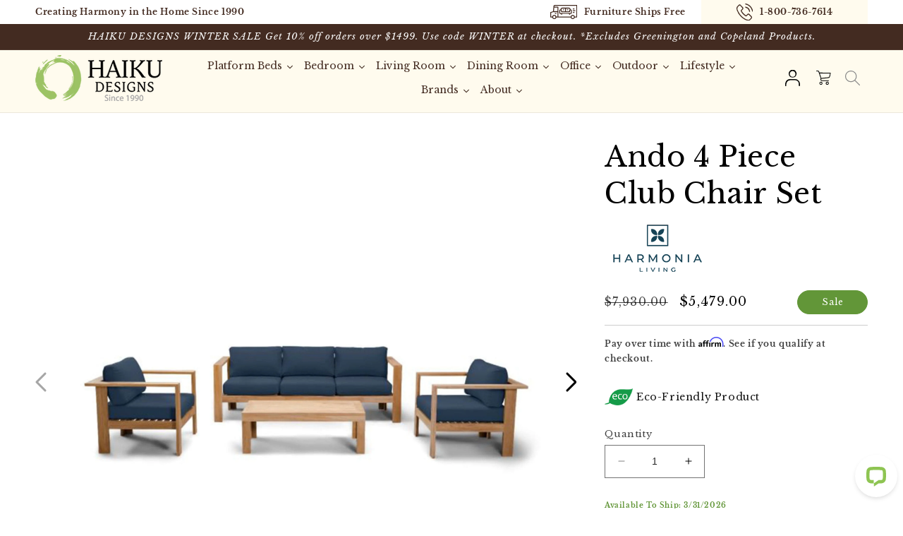

--- FILE ---
content_type: text/html; charset=utf-8
request_url: https://haikudesigns.com/products/ando-4-piece-club-chair-set
body_size: 114720
content:
<!doctype html>
<html class="no-js" lang="en">
  <head>

<style id='hs-critical-css'>.color-accent-1,.color-background-2,.color-inverse{--color-link:var(--color-foreground);--alpha-link:.7}.color-accent-1,.color-background-2,.color-inverse{--color-button:var(--color-foreground);--color-button-text:var(--color-background)}.color-accent-1,.color-background-2,.color-inverse{--color-badge-background:var(--color-background);--color-badge-border:var(--color-background);--alpha-badge-border:1}.color-accent-1{--color-card-hover:var(--color-base-solid-button-labels)}.color-accent-1,.color-background-1,.color-background-2,.color-inverse,body{color:rgba(var(--color-foreground),.75);background-color:rgb(var(--color-background))}.h1,.h5,h2{font-family:var(--font-heading-family);font-style:var(--font-heading-style);font-weight:var(--font-heading-weight);letter-spacing:calc(var(--font-heading-scale) * .06rem);color:rgb(var(--color-foreground));line-height:calc(1 + .3/max(1,var(--font-heading-scale)));word-break:break-word}.h1{font-size:calc(var(--font-heading-scale) * 3rem)}.field__input,.form__label,.select__select{font-size:1.3rem;line-height:calc(1 + .5 / var(--font-body-scale));letter-spacing:.04rem}@supports not (inset:10px){.grid{margin-left:calc(-1 * var(--grid-mobile-horizontal-spacing))}.grid__item{padding-left:var(--grid-mobile-horizontal-spacing);padding-bottom:var(--grid-mobile-vertical-spacing)}}@font-face{font-family:JudgemeIcons;src:url("[data-uri]") format("woff");font-weight:400;font-style:normal}.product .price .badge{margin-bottom:.5rem}@font-face{font-family:swiper-icons;src:url('data:application/font-woff;charset=utf-8;base64, [base64]//wADZ2x5ZgAAAywAAADMAAAD2MHtryVoZWFkAAABbAAAADAAAAA2E2+eoWhoZWEAAAGcAAAAHwAAACQC9gDzaG10eAAAAigAAAAZAAAArgJkABFsb2NhAAAC0AAAAFoAAABaFQAUGG1heHAAAAG8AAAAHwAAACAAcABAbmFtZQAAA/gAAAE5AAACXvFdBwlwb3N0AAAFNAAAAGIAAACE5s74hXjaY2BkYGAAYpf5Hu/j+W2+MnAzMYDAzaX6QjD6/4//Bxj5GA8AuRwMYGkAPywL13jaY2BkYGA88P8Agx4j+/8fQDYfA1AEBWgDAIB2BOoAeNpjYGRgYNBh4GdgYgABEMnIABJzYNADCQAACWgAsQB42mNgYfzCOIGBlYGB0YcxjYGBwR1Kf2WQZGhhYGBiYGVmgAFGBiQQkOaawtDAoMBQxXjg/wEGPcYDDA4wNUA2CCgwsAAAO4EL6gAAeNpj2M0gyAACqxgGNWBkZ2D4/wMA+xkDdgAAAHjaY2BgYGaAYBkGRgYQiAHyGMF8FgYHIM3DwMHABGQrMOgyWDLEM1T9/w8UBfEMgLzE////P/5//f/V/xv+r4eaAAeMbAxwIUYmIMHEgKYAYjUcsDAwsLKxc3BycfPw8jEQA/[base64]/uznmfPFBNODM2K7MTQ45YEAZqGP81AmGGcF3iPqOop0r1SPTaTbVkfUe4HXj97wYE+yNwWYxwWu4v1ugWHgo3S1XdZEVqWM7ET0cfnLGxWfkgR42o2PvWrDMBSFj/IHLaF0zKjRgdiVMwScNRAoWUoH78Y2icB/yIY09An6AH2Bdu/UB+yxopYshQiEvnvu0dURgDt8QeC8PDw7Fpji3fEA4z/PEJ6YOB5hKh4dj3EvXhxPqH/SKUY3rJ7srZ4FZnh1PMAtPhwP6fl2PMJMPDgeQ4rY8YT6Gzao0eAEA409DuggmTnFnOcSCiEiLMgxCiTI6Cq5DZUd3Qmp10vO0LaLTd2cjN4fOumlc7lUYbSQcZFkutRG7g6JKZKy0RmdLY680CDnEJ+UMkpFFe1RN7nxdVpXrC4aTtnaurOnYercZg2YVmLN/d/gczfEimrE/fs/bOuq29Zmn8tloORaXgZgGa78yO9/cnXm2BpaGvq25Dv9S4E9+5SIc9PqupJKhYFSSl47+Qcr1mYNAAAAeNptw0cKwkAAAMDZJA8Q7OUJvkLsPfZ6zFVERPy8qHh2YER+3i/BP83vIBLLySsoKimrqKqpa2hp6+jq6RsYGhmbmJqZSy0sraxtbO3sHRydnEMU4uR6yx7JJXveP7WrDycAAAAAAAH//wACeNpjYGRgYOABYhkgZgJCZgZNBkYGLQZtIJsFLMYAAAw3ALgAeNolizEKgDAQBCchRbC2sFER0YD6qVQiBCv/H9ezGI6Z5XBAw8CBK/m5iQQVauVbXLnOrMZv2oLdKFa8Pjuru2hJzGabmOSLzNMzvutpB3N42mNgZGBg4GKQYzBhYMxJLMlj4GBgAYow/P/PAJJhLM6sSoWKfWCAAwDAjgbRAAB42mNgYGBkAIIbCZo5IPrmUn0hGA0AO8EFTQAA');font-weight:400;font-style:normal}.price .price__badge-sold-out,.price--on-sale .price__regular{display:none}@font-face{font-family:JudgemeIcons;src:url("[data-uri]") format("woff");font-weight:400;font-style:normal}.color-background-1,:root{--color-foreground:var(--color-base-text);--color-background:var(--color-base-background-1);--gradient-background:var(--gradient-base-background-1)}.color-background-2{--color-foreground:var(--color-base-text);--color-background:var(--color-base-background-2);--gradient-background:var(--gradient-base-background-2)}.color-inverse{--color-foreground:var(--color-base-background-1);--color-background:var(--color-base-text);--gradient-background:rgb(var(--color-base-text))}.color-accent-1{--color-foreground:var(--color-base-solid-button-labels);--color-background:var(--color-base-accent-1);--gradient-background:var(--gradient-base-accent-1)}.color-accent-2{--color-foreground:var(--color-base-solid-button-labels);--color-background:var(--color-base-accent-2);--gradient-background:var(--gradient-base-accent-2)}.color-background-1,:root{--color-link:var(--color-base-outline-button-labels);--alpha-link:.85}.color-accent-1,.color-accent-2,.color-background-2,.color-inverse{--color-link:var(--color-foreground);--alpha-link:.7}.color-background-1,:root{--color-button:var(--color-base-accent-1);--color-button-text:var(--color-base-solid-button-labels);--alpha-button-background:1;--alpha-button-border:1}.color-accent-1,.color-accent-2,.color-background-2,.color-inverse{--color-button:var(--color-foreground);--color-button-text:var(--color-background)}.color-background-1,:root{--color-badge-background:var(--color-background);--color-badge-border:var(--color-foreground);--alpha-badge-border:.1}.color-accent-1,.color-accent-2,.color-background-2,.color-inverse{--color-badge-background:var(--color-background);--color-badge-border:var(--color-background);--alpha-badge-border:1}.color-background-1,.color-background-2,:root{--color-card-hover:var(--color-base-text)}.color-inverse{--color-card-hover:var(--color-base-background-1)}.color-accent-1,.color-accent-2{--color-card-hover:var(--color-base-solid-button-labels)}:root{--color-icon:rgb(var(--color-base-text))}.global-media-settings{--border-radius:var(--media-radius);--border-width:var(--media-border-width);--border-opacity:var(--media-border-opacity);--shadow-horizontal-offset:var(--media-shadow-horizontal-offset);--shadow-vertical-offset:var(--media-shadow-vertical-offset);--shadow-blur-radius:var(--media-shadow-blur-radius);--shadow-opacity:var(--media-shadow-opacity);--shadow-visible:var(--media-shadow-visible)}.no-js:not(html){display:none!important}.page-width{max-width:var(--page-width);margin:0 auto;padding:0 1.5rem}@media screen and (min-width:750px){.page-width{padding:0 5rem}.header.page-width{padding-left:3.2rem;padding-right:3.2rem}}.isolate{position:relative;z-index:0}.color-accent-1,.color-accent-2,.color-background-1,.color-background-2,.color-inverse,body{color:rgba(var(--color-foreground),.75);background-color:rgb(var(--color-background))}.list-unstyled{margin:0;padding:0;list-style:none}.hidden{display:none!important}.visually-hidden{position:absolute!important;overflow:hidden;width:1px;height:1px;margin:-1px;padding:0;border:0;clip:rect(0 0 0 0);word-wrap:normal!important}.visually-hidden--inline{margin:0;height:1em}.h1,.h5,h1,h2{font-family:var(--font-heading-family);font-style:var(--font-heading-style);font-weight:var(--font-heading-weight);letter-spacing:calc(var(--font-heading-scale) * .06rem);color:rgb(var(--color-foreground));line-height:calc(1 + .3/max(1,var(--font-heading-scale)));word-break:break-word}.h1,h1{font-size:calc(var(--font-heading-scale) * 3rem)}@media only screen and (min-width:750px){.h1,h1{font-size:calc(var(--font-heading-scale) * 4rem)}}h2{font-size:calc(var(--font-heading-scale) * 2rem)}.h5{font-size:calc(var(--font-heading-scale) * 1.2rem)}@media only screen and (min-width:750px){h2{font-size:calc(var(--font-heading-scale) * 2.4rem)}.h5{font-size:calc(var(--font-heading-scale) * 1.3rem)}}.caption{font-size:1rem;letter-spacing:.07rem;line-height:calc(1 + .7 / var(--font-body-scale))}@media screen and (min-width:750px){.caption{font-size:1.2rem}}.caption-large,.field__input,.form__label,.select__select{font-size:1.3rem;line-height:calc(1 + .5 / var(--font-body-scale));letter-spacing:.04rem}@media screen and (max-width:749px){.small-hide{display:none!important}}@media screen and (min-width:750px) and (max-width:989px){.medium-hide{display:none!important}}@media screen and (min-width:990px){.header:not(.drawer-menu).page-width{padding-left:5rem;padding-right:5rem}.large-up-hide{display:none!important}}.center{text-align:center}div:empty,p:empty{display:none}.link{display:inline-block;border:none;box-shadow:none;text-decoration:underline;text-underline-offset:.3rem;color:rgb(var(--color-link));background-color:transparent;font-size:1.4rem;font-family:inherit}.link--text{color:rgb(var(--color-foreground))}details>*{box-sizing:border-box}@media (prefers-reduced-motion){.motion-reduce{animation:none!important}}:root{--duration-short:.1s;--duration-default:.2s;--duration-long:.5s}.icon-arrow{width:1.5rem}.animate-arrow .icon-arrow path{transform:translate(-.25rem)}summary{list-style:none;position:relative}summary::-webkit-details-marker{display:none}.focus-none{box-shadow:none!important;outline:0!important}.grid{display:flex;flex-wrap:wrap;margin-bottom:2rem;padding:0;list-style:none;column-gap:var(--grid-mobile-horizontal-spacing);row-gap:var(--grid-mobile-vertical-spacing)}.grid__item{width:calc(25% - var(--grid-mobile-horizontal-spacing) * 3 / 4);max-width:calc(50% - var(--grid-mobile-horizontal-spacing)/ 2);flex-grow:1;flex-shrink:0}.grid--1-col .grid__item{max-width:100%;width:100%}@media screen and (min-width:750px){.grid{column-gap:var(--grid-desktop-horizontal-spacing);row-gap:var(--grid-desktop-vertical-spacing)}.grid__item{width:calc(25% - var(--grid-desktop-horizontal-spacing) * 3 / 4);max-width:calc(50% - var(--grid-desktop-horizontal-spacing)/ 2)}.grid--2-col-tablet .grid__item{width:calc(50% - var(--grid-desktop-horizontal-spacing)/ 2)}}.button{--shadow-horizontal-offset:var(--buttons-shadow-horizontal-offset);--shadow-vertical-offset:var(--buttons-shadow-vertical-offset);--shadow-blur-radius:var(--buttons-shadow-blur-radius);--shadow-opacity:var(--buttons-shadow-opacity);--shadow-visible:var(--buttons-shadow-visible);--border-offset:var(--buttons-border-offset);--border-opacity:calc(1 - var(--buttons-border-opacity));border-radius:var(--buttons-radius-outset);position:relative}.button{min-width:calc(12rem + var(--buttons-border-width) * 2);min-height:calc(4.5rem + var(--buttons-border-width) * 2)}.button{display:inline-flex;justify-content:center;align-items:center;border:0;padding:0 3rem;font:inherit;font-size:1.5rem;text-decoration:none;color:rgb(var(--color-button-text));-webkit-appearance:none;appearance:none;background-color:rgba(var(--color-button),var(--alpha-button-background))}.button:before{content:"";position:absolute;top:0;right:0;bottom:0;left:0;z-index:-1;border-radius:var(--buttons-radius-outset);box-shadow:var(--shadow-horizontal-offset) var(--shadow-vertical-offset) var(--shadow-blur-radius) rgba(var(--color-shadow),var(--shadow-opacity))}.button:after{content:"";position:absolute;top:var(--buttons-border-width);right:var(--buttons-border-width);bottom:var(--buttons-border-width);left:var(--buttons-border-width);z-index:1;border-radius:var(--buttons-radius);box-shadow:0 0 0 calc(var(--buttons-border-width) + var(--border-offset)) rgba(var(--color-button-text),var(--border-opacity)),0 0 0 var(--buttons-border-width) rgba(var(--color-button),var(--alpha-button-background))}.button{font-size:1.5rem;letter-spacing:.1rem;line-height:calc(1 + .2 / var(--font-body-scale))}.quantity__button.disabled{opacity:.5}.button--full-width{display:flex;width:100%}.field__input,.select__select{-webkit-appearance:none;appearance:none;background-color:rgb(var(--color-background));color:rgb(var(--color-foreground));font-size:1.6rem;width:100%;box-sizing:border-box;border-radius:var(--inputs-radius);height:4.5rem;min-height:calc(var(--inputs-border-width) * 2);min-width:calc(7rem + (var(--inputs-border-width) * 2));position:relative;border:0}.field:before,.select:before{content:"";position:absolute;top:0;right:0;bottom:0;left:0;border-radius:var(--inputs-radius-outset);box-shadow:var(--inputs-shadow-horizontal-offset) var(--inputs-shadow-vertical-offset) var(--inputs-shadow-blur-radius) rgba(var(--color-base-text),var(--inputs-shadow-opacity));z-index:-1}.field:after,.select:after{content:"";position:absolute;top:var(--inputs-border-width);right:var(--inputs-border-width);bottom:var(--inputs-border-width);left:var(--inputs-border-width);border:.1rem solid transparent;border-radius:var(--inputs-radius);box-shadow:0 0 0 var(--inputs-border-width) rgba(var(--color-foreground),var(--inputs-border-opacity));z-index:1}.select__select{font-family:var(--font-body-family);font-style:var(--font-body-style);font-weight:var(--font-body-weight);font-size:1.2rem;color:rgba(var(--color-foreground),.75)}.select{display:flex;position:relative;width:100%}.select .icon-caret{height:.6rem;position:absolute;top:calc(50% - .2rem);right:calc(var(--inputs-border-width) + 1.5rem)}.select__select{line-height:calc(1 + .6 / var(--font-body-scale));padding:0 calc(var(--inputs-border-width) + 3rem) 0 2rem;margin:var(--inputs-border-width);min-height:calc(var(--inputs-border-width) * 2)}.field{position:relative;width:100%;display:flex}.field__input{flex-grow:1;text-align:left;padding:1.5rem;margin:var(--inputs-border-width)}.field__label{font-size:1.6rem;left:calc(var(--inputs-border-width) + 2rem);top:calc(1rem + var(--inputs-border-width));margin-bottom:0;position:absolute;color:rgba(var(--color-foreground),.75);letter-spacing:.1rem;line-height:1.5}.field__input:-webkit-autofill~.field__label{font-size:1rem;top:calc(var(--inputs-border-width) + .5rem);left:calc(var(--inputs-border-width) + 2rem);letter-spacing:.04rem}.field__input:-webkit-autofill{padding:2.2rem 1.5rem .8rem 2rem;margin:var(--inputs-border-width)}.field__input::-webkit-search-cancel-button{display:none}.field__button{align-items:center;background-color:transparent;border:0;color:currentColor;display:flex;height:4.4rem;justify-content:center;overflow:hidden;padding:0;position:absolute;right:0;top:0;width:4.4rem}.field__button>svg{height:2.5rem;width:2.5rem}.field__input:-webkit-autofill~.field__button,.field__input:-webkit-autofill~.field__label{color:#000}.form__label{display:block;margin-bottom:.6rem}.quantity{color:rgba(var(--color-foreground));position:relative;width:calc(14rem / var(--font-body-scale) + var(--inputs-border-width) * 2);display:flex;border-radius:var(--inputs-radius);min-height:calc((var(--inputs-border-width) * 2) + 4.5rem)}.quantity:after{content:"";position:absolute;top:var(--inputs-border-width);right:var(--inputs-border-width);bottom:var(--inputs-border-width);left:var(--inputs-border-width);border:.1rem solid transparent;border-radius:var(--inputs-radius);box-shadow:0 0 0 var(--inputs-border-width) rgba(var(--color-foreground),var(--inputs-border-opacity));z-index:1}.quantity:before{background:rgb(var(--color-background));content:"";position:absolute;top:0;right:0;bottom:0;left:0;border-radius:var(--inputs-radius-outset);box-shadow:var(--inputs-shadow-horizontal-offset) var(--inputs-shadow-vertical-offset) var(--inputs-shadow-blur-radius) rgba(var(--color-base-text),var(--inputs-shadow-opacity));z-index:-1}.quantity__input{color:currentColor;font-size:1.4rem;font-weight:500;opacity:.85;text-align:center;background-color:transparent;border:0;padding:0 .5rem;width:100%;flex-grow:1;-webkit-appearance:none;appearance:none}.quantity__button{width:calc(4.5rem / var(--font-body-scale));flex-shrink:0;font-size:1.8rem;border:0;background-color:transparent;display:flex;align-items:center;justify-content:center;color:rgb(var(--color-foreground));padding:0}.quantity__button:first-child{margin-left:calc(var(--inputs-border-width))}.quantity__button:last-child{margin-right:calc(var(--inputs-border-width))}.quantity__button svg{width:1rem}.quantity__input:-webkit-autofill{box-shadow:0 0 0 10rem rgb(var(--color-background)) inset!important;-webkit-box-shadow:0 0 0 10rem rgb(var(--color-background)) inset!important}.quantity__input::-webkit-inner-spin-button,.quantity__input::-webkit-outer-spin-button{-webkit-appearance:none;margin:0}.quantity__input[type=number]{-moz-appearance:textfield}.quantity__rules{margin-top:1.2rem;position:relative;font-size:1.2rem}.quantity__rules-cart{position:relative}.modal__toggle{list-style-type:none}.modal__toggle-close{display:none}.modal__close-button.link{display:flex;justify-content:center;align-items:center;padding:0;height:4.4rem;width:4.4rem;background-color:transparent}.modal__close-button .icon{width:1.7rem;height:1.7rem}.modal__content{position:absolute;top:0;left:0;right:0;bottom:0;background:rgb(var(--color-background));z-index:4;display:flex;justify-content:center;align-items:center}.announcement-bar{border-bottom:.1rem solid rgba(var(--color-foreground),.08);color:rgb(var(--color-foreground))}.announcement-bar__message{padding:1rem 0;margin:0;letter-spacing:.1rem}.section-header.shopify-section-group-header-group{z-index:3}.shopify-section-header-sticky{position:sticky;top:0}.shopify-section-group-header-group{z-index:4}.header-wrapper{display:block;position:relative;background-color:rgb(var(--color-background))}.header-wrapper--border-bottom{border-bottom:.1rem solid rgba(var(--color-foreground),.08)}.header{display:grid;grid-template-areas:"left-icons heading icons";grid-template-columns:1fr 2fr 1fr;align-items:center}.header>.header__heading-link{line-height:0}.header__heading,.header__heading-link{grid-area:heading;justify-self:center}.header__heading-link{display:inline-block;padding:.75rem;text-decoration:none;word-break:break-word}.header__heading-logo{height:auto;max-width:100%}.header__heading-logo-wrapper{width:100%;display:inline-block}@media screen and (max-width:989px){.header__heading-link{text-align:center}}@media screen and (min-width:990px){.header{grid-template-columns:1fr auto 1fr}.header--middle-left{grid-template-areas:"heading navigation icons";grid-template-columns:auto auto 1fr;column-gap:2rem}.header--middle-left .header__heading-link{margin-left:-.75rem}.header__heading-link{justify-self:start}.header:not(.header--top-center) *>.header__search{display:inline-flex}}.header__icons{display:flex;grid-area:icons;justify-self:end}.header__icon span,.header__icon:not(.header__icon--summary){display:flex;align-items:center;justify-content:center}.header__icon{color:rgb(var(--color-foreground))}.header__icon span{height:100%}.header__icon:after{content:none}.header__icon .icon{height:2rem;width:2rem;fill:none;vertical-align:middle}.header__icon{height:4.4rem;width:4.4rem;padding:0}.header__icon--cart{position:relative;margin-right:-1.2rem}.header>.header__search{grid-area:left-icons;justify-self:start}.header--top-center header-drawer{grid-area:left-icons}.header__search{display:inline-flex;line-height:0}.search-modal{opacity:0;border-bottom:.1rem solid rgba(var(--color-foreground),.08);min-height:calc(100% + var(--inputs-margin-offset) + (2 * var(--inputs-border-width)));height:100%}.search-modal__content{display:flex;align-items:center;justify-content:center;width:100%;height:100%;padding:0 5rem 0 1rem;line-height:calc(1 + .8 / var(--font-body-scale));position:relative}.search-modal__content-bottom{bottom:calc((var(--inputs-margin-offset)/ 2))}.search-modal__form{width:100%}.search-modal__close-button{position:absolute;right:.3rem}@media screen and (min-width:750px){.search-modal__close-button{right:1rem}.search-modal__content{padding:0 6rem}}@media screen and (min-width:990px){.search-modal__form{max-width:74.2rem}.search-modal__close-button{position:initial;margin-left:.5rem}}.header__icon--menu .icon{display:block;position:absolute;opacity:1;transform:scale(1)}details:not([open])>.header__icon--menu .icon-close{visibility:hidden;opacity:0;transform:scale(.8)}.header__inline-menu{margin-left:-1.2rem;grid-area:navigation;display:none}@media screen and (min-width:990px){.header__inline-menu{display:block}.header--middle-left .header__inline-menu{margin-left:0}}.badge{border:1px solid transparent;border-radius:var(--badge-corner-radius);display:inline-block;font-size:1.2rem;letter-spacing:.1rem;line-height:1;padding:.5rem 1.3rem .6rem;text-align:center;background-color:rgb(var(--color-badge-background));border-color:rgba(var(--color-badge-border),var(--alpha-badge-border));color:rgb(var(--color-foreground));word-break:break-word}.gradient{background:rgb(var(--color-background));background:var(--gradient-background);background-attachment:fixed}@media screen and (forced-colors:active){.icon{color:CanvasText;fill:CanvasText!important}}.global-media-settings{position:relative;border:var(--media-border-width) solid rgba(var(--color-foreground),var(--media-border-opacity));border-radius:var(--media-radius);overflow:visible!important;background-color:rgb(var(--color-background))}.global-media-settings:after{content:"";position:absolute;top:calc(var(--media-border-width) * -1);right:calc(var(--media-border-width) * -1);bottom:calc(var(--media-border-width) * -1);left:calc(var(--media-border-width) * -1);border-radius:var(--media-radius);box-shadow:var(--media-shadow-horizontal-offset) var(--media-shadow-vertical-offset) var(--media-shadow-blur-radius) rgba(var(--color-shadow),var(--media-shadow-opacity));z-index:-1}.global-media-settings--no-shadow{overflow:hidden!important}.global-media-settings--no-shadow:after{content:none}@supports not (inset:10px){.grid{margin-left:calc(-1 * var(--grid-mobile-horizontal-spacing))}.grid__item{padding-left:var(--grid-mobile-horizontal-spacing);padding-bottom:var(--grid-mobile-vertical-spacing)}@media screen and (min-width:750px){.grid{margin-left:calc(-1 * var(--grid-desktop-horizontal-spacing))}.grid__item{padding-left:var(--grid-desktop-horizontal-spacing);padding-bottom:var(--grid-desktop-vertical-spacing)}}}@media (forced-colors:active){.button{border:1px solid transparent}}.rte:after{clear:both;content:"";display:block}.rte>p:last-child{margin-bottom:0}.price--on-sale.price--show-badge{border-bottom:1px solid #ccc;display:flex;justify-content:space-between;align-items:center;padding-bottom:10px}.product__title{font-weight:700;font-size:4rem}.ecoFriendlyBadge>a{text-decoration:none;display:flex;justify-content:center;align-items:center}.ecoFriendlyBadge>a>img{margin-right:5px}.haikuProductTabs .tabcontent .jdgm-write-rev-link{color:#fff!important;max-width:240px}.haikuProductTabs .tabcontent a{color:#121212;text-decoration:none}.haikuProductTabs .tabcontent{display:none;padding:10px 30px 40px;border-top:none;color:#121212!important}.cert-badge-row{display:flex;width:95%;margin:auto}.cert-badge-img{flex:1;flex-basis:10%;padding:10px 0;overflow:hidden}.cert-badge-img img{object-fit:contain}.cert-badge-descr{flex:1;flex-basis:75%;font-size:smaller;border-bottom:thin solid #eae9e9;padding-left:10px;display:flex;flex-direction:row;align-items:center}.product .price__badge-sale{width:100px;padding:10px}.multiVariant_affir{text-decoration:underline;font-weight:700;padding-bottom:1px}.multiVariant_affir .affirItem{font-size:12px;margin-bottom:15px}.vendorPDP{margin-bottom:0!important;margin-top:0!important}.metafield-rich_text_field{color:#121212!important}@media (max-width:768px){.header__icon--cart svg{width:20px;height:20px}}@media (max-width:480px){.topanncoucementBox,.topanncoucementTitle{font-size:10px}}.cart-icon{height:auto;width:21px}.announcement-bar__message{font-style:italic}.header__search{margin-left:9px}p.variantMessage{display:none}.varMessageWrap{padding-top:.5rem}.variantMessage{color:#629638;font-size:10px;font-weight:700;text-transform:capitalize}.productSliderWrapper{position:relative}.product-media-modal__content{overflow:hidden}.swiper-button-next,.swiper-button-prev{z-index:2!important}@media (max-width:749px){.product-media-modal__content>:not(.active){display:unset!important;height:max-content}}@media (max-width:991px){.haikuProductTabs .tabcontent{padding:20px 0}}@media (max-width:767px){.haikuProductTabs .tabcontent .jdgm-write-rev-link{margin-left:unset}}@media (max-width:568px){.cert-badge-row{justify-content:center;align-items:center;flex-direction:column;margin-top:13px}.cert-badge-descr{text-align:center;padding:8px!important}.tabContentWrapper .cert-badge-descr .metafield-rich_text_field p{margin-top:0}.productMulticolumn .multicolumn-card__info p{font-weight:400;font-size:13px}}.predictive-search{display:none;position:absolute;top:calc(100% + .1rem);left:-.1rem;border-width:var(--popup-border-width);border-style:solid;border-color:rgba(var(--color-foreground),var(--popup-border-opacity));background-color:rgb(var(--color-background));z-index:3;border-bottom-right-radius:var(--popup-corner-radius);border-bottom-left-radius:var(--popup-corner-radius);box-shadow:var(--popup-shadow-horizontal-offset) var(--popup-shadow-vertical-offset) var(--popup-shadow-blur-radius) rgba(var(--color-shadow),var(--popup-shadow-opacity));overflow-y:auto;-webkit-overflow-scrolling:touch}@media screen and (max-width:749px){.predictive-search--header{right:0;left:0;top:100%}}@media screen and (min-width:750px){.predictive-search{border-top:none;width:calc(100% + .2rem)}.header predictive-search{position:relative}}predictive-search .spinner{width:1.5rem;height:1.5rem;line-height:0}predictive-search:not([loading]) .predictive-search__loading-state{display:none}.predictive-search__item-content{grid-area:product-content;display:flex;flex-direction:column}.predictive-search__image{grid-area:product-image;object-fit:contain;font-family:"object-fit: contain"}.jdgm-paginate{width:100%;padding-top:16px;text-align:center}.jdgm-rev-widg{padding:24px;border:1px solid #eee;margin-top:24px;margin-bottom:24px}.jdgm-rev-widg.jdgm-rev-widg{display:block;clear:both}.jdgm-rev-widg[data-number-of-reviews="0"] .jdgm-rev-widg__summary-stars,.jdgm-rev-widg[data-number-of-reviews="0"] .jdgm-rev-widg__summary-text{display:inline-block}.jdgm-rev-widg[data-number-of-reviews="0"] .jdgm-rev-widg__summary-stars{margin-right:8px}.jdgm-rev-widg[data-number-of-reviews="0"] .jdgm-rev-widg__sort-wrapper{display:none}.jdgm-rev-widg[data-number-of-reviews="0"] .jdgm-paginate{display:none}.jdgm-rev-widg__header:after{display:block;content:"";clear:both}.jdgm-rev-widg__title{margin-bottom:8px}.jdgm-rev-widg__summary{float:left}.jdgm-write-rev-link{border:1px solid currentColor;padding:5px 10px;text-align:center;display:inline-block}.jdgm-rev-widg__sort-wrapper{clear:both}.jdgm-sort-dropdown-wrapper{position:relative;display:inline-block}.jdgm-sort-dropdown.jdgm-sort-dropdown{-webkit-appearance:none;-moz-appearance:none;appearance:none;display:block;width:auto;padding:0 20px 0 8px;font-size:12px;line-height:2;background:0 0;text-indent:0;border:1px solid #ddd;max-width:100%;position:relative;z-index:1}.jdgm-sort-dropdown-arrow{display:block;width:0;height:0;right:8px;border-left:4px solid transparent;border-right:4px solid transparent;border-top:6px solid #000;position:absolute;top:50%;-webkit-transform:translateY(-50%);-ms-transform:translateY(-50%);transform:translateY(-50%)}.jdgm-rev-widg__paginate-spinner-wrapper{display:none;margin-top:16px;padding-top:24px;border-top:1px solid #eee}@media only screen and (max-width:767px){.jdgm-widget-actions-wrapper{width:100%}.jdgm-write-rev-link{width:100%;margin-bottom:16px;display:block;margin-left:0}}.jdgm-widget-actions-wrapper{float:right;text-align:right}.jdgm-histogram{float:left;padding:4px 16px;margin:0 24px;font-size:12px;border-left:1px solid #eee;border-right:1px solid #eee}.jdgm-rev-widg[data-number-of-reviews='0'] .jdgm-histogram{display:none}.jdgm-histogram__row{height:16px;line-height:16px;margin-bottom:5px;white-space:nowrap}.jdgm-histogram__row:last-of-type{margin-bottom:0}.jdgm-histogram__clear-filter{display:none;margin-top:8px;font-size:14px}.jdgm-histogram__star{display:inline-block;vertical-align:middle}.jdgm-histogram__star .jdgm-star{font-size:14px;font-weight:400;line-height:16px;vertical-align:middle}.jdgm-histogram__bar{position:relative;display:inline-block;width:120px;height:100%;margin:0 2px 0 4px;vertical-align:middle;box-shadow:inset 0 0 1px #666}.jdgm-histogram__bar:after{content:' ';display:block;position:absolute;top:0;left:0;height:100%;width:0;background:#fbcd0a;opacity:.3}.jdgm-histogram__bar-content{height:100%;font-size:9px;line-height:16px;background:#fbcd0a;box-shadow:inset 0 0 1px #888}.jdgm-histogram__frequency{display:inline-block;margin-left:3px;vertical-align:middle}@media only screen and (max-width:768px){.jdgm-histogram{width:100%;margin:16px 0 4px;padding:0;border:none}.jdgm-histogram .jdgm-histogram__row{height:18px;line-height:18px;margin-bottom:12px}.jdgm-histogram .jdgm-star{font-size:16px;line-height:18px}.jdgm-histogram .jdgm-histogram__bar-content{line-height:18px}}@media only screen and (max-width:320px){.jdgm-histogram__bar{width:80px}.jdgm-histogram__star .jdgm-star{padding-right:2px!important}.jdgm-histogram__star .jdgm-star:last-of-type{padding-right:0!important}}.search__input.field__input{padding-right:9.8rem}.search__button{right:var(--inputs-border-width);top:var(--inputs-border-width)}.reset__button{right:calc(var(--inputs-border-width) + 4.4rem);top:var(--inputs-border-width)}.reset__button:not(:focus):after{border-right:.1rem solid rgba(var(--color-foreground),.08);display:block;height:calc(100% - 1.8rem);content:"";position:absolute;right:0}.search__button .icon{height:1.8rem;width:1.8rem}.reset__button .icon.icon-close{height:1.8rem;width:1.8rem;stroke-width:.1rem}input::-webkit-search-decoration{-webkit-appearance:none}.header__icon--menu{position:initial}.menu-drawer{position:absolute;transform:translate(-100%);visibility:hidden;z-index:3;left:0;top:100%;width:calc(100vw - 4rem);padding:0;border-width:0 var(--drawer-border-width) 0 0;background-color:rgb(var(--color-background));overflow-x:hidden;border-style:solid;border-color:rgba(var(--color-foreground),var(--drawer-border-opacity));filter:drop-shadow(var(--drawer-shadow-horizontal-offset) var(--drawer-shadow-vertical-offset) var(--drawer-shadow-blur-radius) rgba(var(--color-shadow),var(--drawer-shadow-opacity)))}.js .menu-drawer{height:calc(100vh - 100%);height:calc(var(--viewport-height,100vh) - (var(--header-bottom-position,100%)))}.menu-drawer__inner-container{position:relative;height:100%}.menu-drawer__navigation-container{display:grid;grid-template-rows:1fr auto;align-content:space-between;overflow-y:auto;height:100%}.menu-drawer__navigation{padding:5.6rem 0}.js .menu-drawer__menu li{margin-bottom:.2rem}.menu-drawer__utility-links{padding:2rem;background-color:rgba(var(--color-foreground),.03);position:relative}.menu-drawer__account{display:inline-flex;align-items:center;text-decoration:none;padding:1.2rem;font-size:1.4rem;color:rgb(var(--color-foreground));margin-bottom:2rem}.menu-drawer__account .icon-account{height:2rem;width:2rem;margin-right:1rem}.menu-drawer .list-social{justify-content:flex-start}.menu-drawer .list-social__link{padding:1.3rem 1.25rem}.product{margin:0}.product.grid{gap:0}.product__media-wrapper{padding-left:0}@media screen and (min-width:750px){.menu-drawer{width:40rem}.product__column-sticky{display:block;position:sticky;top:3rem;z-index:2}.product__info-wrapper{padding:0 0 0 5rem}}.product-form{display:block}.product-form__error-message-wrapper svg{flex-shrink:0;width:1.2rem;height:1.2rem;margin-right:.7rem;margin-top:.5rem}.product-form__input{flex:0 0 100%;padding:0;margin:0 0 1.2rem;max-width:44rem;min-width:fit-content;border:none}variant-selects{display:block}.product-form__input--dropdown{margin-bottom:1.6rem}.product-form__input .form__label{padding-left:0}.product-form__input .select{max-width:25rem}.product-form__submit{margin-bottom:1rem}.product__info-container>*+*{margin:1.5rem 0}.product__info-container .product-form{margin:2.5rem 0}.product__title{word-break:break-word;margin-bottom:1.5rem}.product__title>*{margin:0}.product__title>a{display:none}.product .price .badge,.product .price__container{margin-bottom:.5rem}@media screen and (min-width:750px){.product__info-container{max-width:60rem}.product__info-container .price--on-sale .price-item--regular{font-size:1.6rem}.product__info-container>:first-child{margin-top:0}}.product__tax{margin-top:-1.4rem}.product-form__quantity .form__label{margin-bottom:.6rem}.product-form__buttons{max-width:44rem}.product-media-modal{background-color:rgb(var(--color-background));height:100%;position:fixed;top:0;left:0;width:100%;visibility:hidden;opacity:0;z-index:-1}.product-media-modal__dialog{display:flex;align-items:center;height:100vh}.product-media-modal__content{max-height:100vh;width:100%;overflow:auto}.product-media-modal__content>:not(.active){display:none}@media screen and (min-width:750px){.product-media-modal__content{padding-bottom:2rem}.product-media-modal__content>:not(.active){display:block}}.product-media-modal__content>*{display:block;height:auto;margin:auto}.product-media-modal__toggle{background-color:rgb(var(--color-background));border:.1rem solid rgba(var(--color-foreground),.1);border-radius:50%;color:rgba(var(--color-foreground),.55);display:flex;align-items:center;justify-content:center;right:2rem;padding:1.2rem;position:fixed;z-index:2;top:2rem;width:4rem}@media screen and (min-width:750px){.product-media-modal__content{padding:2rem 11rem}.product-media-modal__content>*+*{margin-top:2rem}.product-media-modal__toggle{right:5rem;top:2.2rem}.product-media-modal__dialog .global-media-settings--no-shadow{overflow:visible!important}}@media screen and (min-width:990px){.product--large:not(.product--no-media) .product__media-wrapper{max-width:65%;width:calc(65% - var(--grid-desktop-horizontal-spacing)/ 2)}.product--large:not(.product--no-media) .product__info-wrapper{padding:0 0 0 4rem;max-width:35%;width:calc(35% - var(--grid-desktop-horizontal-spacing)/ 2)}.product-media-modal__content{padding:2rem 11rem}.product-media-modal__content>*+*{margin-top:1.5rem}.product-media-modal__content{padding-bottom:1.5rem}.product-media-modal__toggle{right:5rem}}.product-media-modal__toggle .icon{height:auto;margin:0;width:2.2rem}.product:not(.featured-product) .product__view-details{display:none}.product__view-details{display:block;text-decoration:none}.product__view-details .icon{width:1.2rem;margin-left:1.2rem;flex-shrink:0}.loading-overlay{position:absolute;z-index:1;width:1.8rem}@media screen and (max-width:749px){.product-media-modal__dialog .global-media-settings{border:none;border-radius:0}.loading-overlay{top:0;right:0}}@media screen and (min-width:750px){.loading-overlay{left:0}.price{margin-bottom:0}}.loading-overlay__spinner{width:1.8rem;display:inline-block}.spinner{animation:1.4s linear infinite rotator}@keyframes rotator{0%{transform:rotate(0)}to{transform:rotate(270deg)}}.path{stroke-dasharray:280;stroke-dashoffset:0;transform-origin:center;stroke:rgb(var(--color-foreground));animation:1.4s ease-in-out infinite dash}@media screen and (forced-colors:active){.path{stroke:CanvasText}}@keyframes dash{0%{stroke-dashoffset:280}50%{stroke-dashoffset:75;transform:rotate(135deg)}to{stroke-dashoffset:280;transform:rotate(450deg)}}:root{--swiper-theme-color:#007aff}:host{position:relative;display:block;margin-left:auto;margin-right:auto;z-index:1}.swiper-wrapper{position:relative;width:100%;height:100%;z-index:1;display:flex;box-sizing:content-box}.swiper-wrapper{transform:translate3d(0,0,0)}.swiper-horizontal{touch-action:pan-y}.swiper-slide{flex-shrink:0;width:100%;height:100%;position:relative;display:block}.swiper-backface-hidden .swiper-slide{transform:translateZ(0);-webkit-backface-visibility:hidden;backface-visibility:hidden}:root{--swiper-navigation-size:44px}.swiper-button-next,.swiper-button-prev{position:absolute;top:var(--swiper-navigation-top-offset,50%);width:calc(var(--swiper-navigation-size)/ 44 * 27);height:var(--swiper-navigation-size);margin-top:calc(0px - (var(--swiper-navigation-size)/ 2));z-index:10;display:flex;align-items:center;justify-content:center;color:var(--swiper-navigation-color,var(--swiper-theme-color))}.swiper-button-prev.swiper-button-disabled{opacity:.35}.swiper-button-next svg,.swiper-button-prev svg{width:100%;height:100%;object-fit:contain;transform-origin:center}.swiper-button-prev{left:var(--swiper-navigation-sides-offset,10px);right:auto}.swiper-button-next:after,.swiper-button-prev:after{font-family:swiper-icons;font-size:var(--swiper-navigation-size);text-transform:none!important;letter-spacing:0;font-variant:initial;line-height:1}.swiper-button-prev:after{content:'prev'}.swiper-button-next{right:var(--swiper-navigation-sides-offset,10px);left:auto}.swiper-button-next:after{content:'next'}.swiper-free-mode>.swiper-wrapper{margin:0 auto}pickup-availability{display:block}.price{font-size:1.6rem;letter-spacing:.1rem;line-height:calc(1 + .5 / var(--font-body-scale));color:rgb(var(--color-foreground))}.price>*{display:inline-block;vertical-align:top}.price .price-item{display:inline-block;margin:0 1rem 0 0}.price__regular .price-item--regular{margin-right:0}.price--large{font-size:1.6rem;line-height:calc(1 + .5 / var(--font-body-scale));letter-spacing:.13rem}@media screen and (min-width:750px){.price--large{font-size:1.8rem}}.price__regular{display:block}.price .price__badge-sale,.price .price__badge-sold-out,.price--on-sale .price__regular,.price__sale{display:none}.price--on-sale .price__badge-sale{display:inline-block}.price--on-sale .price__sale{display:initial;flex-direction:row;flex-wrap:wrap}.price--on-sale .price-item--regular{text-decoration:line-through;color:rgba(var(--color-foreground),.75);font-size:1.3rem}.unit-price{display:block;font-size:1.1rem;letter-spacing:.04rem;line-height:calc(1 + .2 / var(--font-body-scale));margin-top:.2rem;text-transform:uppercase;color:rgba(var(--color-foreground),.7)}.multicolumn-list p{margin:0}.footer__column{width:100%;align-items:flex-end}.footer__localization{display:flex;flex-direction:row;justify-content:center;align-content:center;flex-wrap:wrap;padding:1rem 1rem 0}.footer__localization:empty{display:none}@media screen and (min-width:750px){.footer__localization{padding:.4rem 0;justify-content:flex-start}}.list-social{display:flex;flex-wrap:wrap;justify-content:flex-end}@media only screen and (max-width:749px){.list-social{justify-content:center}}.list-social__item .icon{height:1.8rem;width:1.8rem}.list-social__link{align-items:center;display:flex;padding:1.3rem;color:rgb(var(--color-foreground))}.jdgm-widget.jdgm-widget{display:block}.jdgm-widget .jdgm-temp-hidden{display:block}.jdgm-widget div:empty{display:block}.jdgm-histogram__bar,.jdgm-histogram__bar-content{border-radius:calc(var(--jdgm-border-radius) * 1px)}.jdgm-write-rev-link{border-radius:calc(var(--jdgm-border-radius) * 2.5px)}.jdgm-histogram{padding:0;font-size:80%}.jdgm-histogram .jdgm-star{font-size:13px;line-height:1;padding-right:3px!important}.jdgm-histogram__row{height:14px}.jdgm-histogram__row:not([data-rating="1"]){margin-bottom:10px}.jdgm-histogram__row[data-rating="1"]{margin-bottom:0}.jdgm-histogram__row[data-rating='1'] .jdgm-histogram__bar-content{opacity:.2}.jdgm-histogram__row[data-rating='2'] .jdgm-histogram__bar-content{opacity:.4}.jdgm-histogram__row[data-rating='3'] .jdgm-histogram__bar-content{opacity:.6}.jdgm-histogram__row[data-rating='4'] .jdgm-histogram__bar-content{opacity:.8}.jdgm-histogram__clear-filter{display:none;margin-top:16px;margin-bottom:0}.jdgm-histogram__bar,.jdgm-histogram__frequency,.jdgm-histogram__star{display:inline-block;vertical-align:middle;line-height:14px}.jdgm-histogram__bar:after{position:absolute;top:0;left:0;width:100%;background:0 0;content:' '}.jdgm-histogram__bar{margin:0 16px;width:126px;background:rgba(224,224,224,.5)}.jdgm-histogram__bar,.jdgm-histogram__bar-content{height:100%}.jdgm-histogram__frequency{margin:0;width:24px;text-align:left;color:#7b7b7b}.jdgm-widget-actions-wrapper{text-align:inherit}@media only screen and (min-width:768px){.jdgm-histogram__bar{margin:0 24px;width:140px}}.jdgm-paginate{padding-top:16px}.jdgm-paginate:empty,.jdgm-rev-widg__paginate-spinner-wrapper{display:none}.jdgm-paginate{padding-top:16px;width:100%;text-align:center}.jdgm-rev-widg.jdgm-rev-widg{display:block}.jdgm-rev-widg{padding:24px 16px;margin:0;border:none}.jdgm-rev-widg[data-number-of-reviews="0"] .jdgm-histogram.jdgm-histogram,.jdgm-rev-widg[data-number-of-reviews="0"] .jdgm-paginate,.jdgm-rev-widg[data-number-of-reviews="0"] .jdgm-rev-widg__body,.jdgm-rev-widg[data-number-of-reviews="0"] .jdgm-row-actions{display:none}.jdgm-rev-widg .jdgm-star{color:#399;color:var(--jdgm-star-color)}.jdgm-histogram__clear-filter{color:#399;color:var(--jdgm-primary-color);text-decoration:underline}.jdgm-histogram__clear-filter:visited{color:var(--jdgm-primary-color)}.jdgm-paginate,.jdgm-row-actions{border-top:1px solid rgba(51,153,153,.1);border-color:var(--jdgm-secondary-color)}.jdgm-rev-widg__body{position:relative}.jdgm-rev-widg__header{text-align:center}.jdgm-rev-widg__title{margin-top:0;font-size:150%}.jdgm-histogram,.jdgm-rev-widg__summary,.jdgm-widget-actions-wrapper{margin:0 0 24px}.jdgm-rev-widg__title{margin-bottom:12px}.jdgm-rev-widg__summary{margin-bottom:24px}.jdgm-rev-widg__summary .jdgm-star{font-size:16px}.jdgm-write-rev-link{display:block;width:100%;margin:0 auto;padding:10px 20px;font-size:16px;font-weight:700;line-height:1;text-decoration:none}.jdgm-write-rev-link.jdgm-write-rev-link{color:#fff;background-color:#399;background-color:var(--jdgm-primary-color);border:2px solid #399;border-color:var(--jdgm-primary-color)}.jdgm-row-actions{padding:8px 0;position:relative;display:flex;flex-direction:column}.jdgm-sort-dropdown-wrapper{float:none;position:relative;display:inline-flex;align-items:center}.jdgm-sort-dropdown-wrapper .jdgm-sort-dropdown,.jdgm-sort-dropdown-wrapper .jdgm-sort-dropdown-arrow{color:#399;color:var(--jdgm-primary-color)}.jdgm-sort-dropdown{padding:10px 20px 10px 0;font-size:14px;appearance:none;background:0 0;border:none;position:relative;z-index:1}.jdgm-sort-dropdown-arrow{position:absolute;right:2px;border:none;transform:rotate(90deg)}.jdgm-sort-dropdown-arrow:before{font-family:JudgemeIcons;font-size:18px;content:"\e003"}@media only screen and (min-width:768px) and (max-width:991px){.jdgm-write-rev-link{display:inline-block;margin:0 5px}}</style>



<!-- Hyperspeed:255853 -->
<!-- hs-shared_id:9194e98e -->



<script>window.HS_JS_OVERRIDES = [{"load_method":"ON_ACTION","match":"static.klaviyo.com"},{"load_method":"ON_ACTION","match":"codeblackbelt"},{"load_method":"ON_ACTION","match":"chatra"},{"load_method":"ON_ACTION","match":"gorgias"},{"load_method":"ON_ACTION","match":"zdassets"},{"load_method":"ON_ACTION","match":"omappapi"},{"load_method":"ON_ACTION","match":"foursixty"},{"load_method":"ON_ACTION","match":"shopify_pay"},{"load_method":"ON_ACTION","match":"shopifycloud\/shopify\/assets\/storefront\/features"},{"load_method":"ON_ACTION","match":"shopifycloud\/shopify\/assets\/storefront\/load_feature"},{"load_method":"ON_ACTION","match":"shopifycloud\/storefront-recaptch"}];</script>
<script>!function(e,t){if("object"==typeof exports&&"object"==typeof module)module.exports=t();else if("function"==typeof define&&define.amd)define([],t);else{var n=t();for(var o in n)("object"==typeof exports?exports:e)[o]=n[o]}}(self,(()=>(()=>{"use strict";var e={};(e=>{"undefined"!=typeof Symbol&&Symbol.toStringTag&&Object.defineProperty(e,Symbol.toStringTag,{value:"Module"}),Object.defineProperty(e,"__esModule",{value:!0})})(e);const t="hyperscript/defer-load",n="ON_ACTION",o=window.HS_JS_OVERRIDES||[];function r(e,t){const n=!e||"string"!=typeof e,r=t&&t.hasAttribute("hs-ignore");return!t&&n||r?null:(c=o.find((n=>e&&e.includes(n.match)||t&&t.innerHTML&&t.innerHTML.includes(n.match)&&!t.innerHTML.includes("asyncLoad"))))?{load_method:c.load_method||"default"}:null;var c}window.HS_LOAD_ON_ACTION_SCRIPTS=window.HS_LOAD_ON_ACTION_SCRIPTS||[];const c=document.createElement,s={src:Object.getOwnPropertyDescriptor(HTMLScriptElement.prototype,"src"),type:Object.getOwnPropertyDescriptor(HTMLScriptElement.prototype,"type")};function i(e,n){window.HS_LOAD_ON_ACTION_SCRIPTS.push([e,n]),e.type=t;const o=function(n){e.getAttribute("type")===t&&n.preventDefault(),e.removeEventListener("beforescriptexecute",o)};e.addEventListener("beforescriptexecute",o)}return document.createElement=function(...e){if("script"!==e[0].toLowerCase()||window.hsUnblocked)return c.bind(document)(...e);const o=c.bind(document)(...e);try{Object.defineProperties(o,{src:{...s.src,set(e){const o=r(e,null);o&&o.load_method===n&&s.type.set.call(this,t),s.src.set.call(this,e)}},type:{...s.type,set(e){const c=r(o.src,null);c&&c.load_method===n?s.type.set.call(this,t):s.type.set.call(this,e)}}}),o.setAttribute=function(e,t){"type"===e||"src"===e?o[e]=t:HTMLScriptElement.prototype.setAttribute.call(o,e,t)}}catch(e){console.warn("HyperScripts: unable to prevent script execution for script src ",o.src,".\n",'A likely cause would be because you are using a third-party browser extension that monkey patches the "document.createElement" function.')}return o},window.hsScriptObserver=new MutationObserver((e=>{for(let o=0;o<e.length;o++){const{addedNodes:c}=e[o];for(let e=0;e<c.length;e++){const o=c[e];if(1===o.nodeType&&"SCRIPT"===o.tagName)if(o.type===t)i(o,null);else{const e=r(o.src,o);e&&e.load_method===n&&i(o,o.type===t?null:o.type)}}}})),window.hsScriptObserver.observe(document.documentElement,{childList:!0,subtree:!0}),e})()));</script>

<!-- Lazyload + Responsive Images-->
<script defer src="//haikudesigns.com/cdn/shop/t/45/assets/hs-lazysizes.min.js?v=123530508129183618731754514421"></script>

<link rel="stylesheet" href="//haikudesigns.com/cdn/shop/t/45/assets/hs-image-blur.css?v=157208600979694062561754514421" media="print" onload="this.media='all'; this.onload = null">
<!-- Third party app optimization -->
<!-- Is an app not updating? Just click Rebuild Cache in Hyperspeed. -->
<!-- Or, stop deferring the app by clicking View Details on App Optimization in your Theme Optimization settings. -->
<script hs-ignore>(function(){var hsUrls=[{"load_method":"ASYNC","original_url":"https:\/\/geolocation-recommendations.shopifyapps.com\/locale_bar\/script.js?shop=haikudesigns.myshopify.com","pages":["HOME","COLLECTIONS","PRODUCT","CART","OTHER"]},{"load_method":"ASYNC","original_url":"https:\/\/cdn1.judge.me\/assets\/installed.js?shop=haikudesigns.myshopify.com","pages":["HOME","COLLECTIONS","PRODUCT","CART","OTHER"]}];var insertBeforeBackup=Node.prototype.insertBefore;var currentPageType=getPageType();function getPageType(){var currentPage="product";if(currentPage==='index'){return'HOME';}else if(currentPage==='collection'){return'COLLECTIONS';}else if(currentPage==='product'){return'PRODUCT';}else if(currentPage==='cart'){return'CART';}else{return'OTHER';}}
function isWhitelistedPage(script){return script.pages.includes(currentPageType);}
function getCachedScriptUrl(url){var result=(hsUrls||[]).find(function(el){var compareUrl=el.original_url;if(url.substring(0,6)==="https:"&&el.original_url.substring(0,2)==="//"){compareUrl="https:"+el.original_url;}
return url==compareUrl;});return result;}
function loadScript(scriptInfo){if(isWhitelistedPage(scriptInfo)){var s=document.createElement('script');s.type='text/javascript';s.async=true;s.src=scriptInfo.original_url;var x=document.getElementsByTagName('script')[0];insertBeforeBackup.apply(x.parentNode,[s,x]);}}
Node.prototype.insertBefore=function(newNode,refNode){if(newNode.type!=="text/javascript"&&newNode.type!=="application/javascript"&&newNode.type!=="application/ecmascript"){return insertBeforeBackup.apply(this,arguments);}
var scriptInfo=getCachedScriptUrl(newNode.src);if(!scriptInfo){return insertBeforeBackup.apply(this,arguments);}
if(isWhitelistedPage(scriptInfo)&&scriptInfo.load_method!=='ON_ACTION'){var s=document.createElement('script');s.type='text/javascript';s.async=true;s.src=scriptInfo.original_url;insertBeforeBackup.apply(this,[s,refNode]);}}})();</script>

<!-- instant.load -->
<script defer src="//haikudesigns.com/cdn/shop/t/45/assets/hs-instantload.min.js?v=106803949153345037901754514421"></script>

<!-- defer JS until action -->
<script async src="//haikudesigns.com/cdn/shop/t/45/assets/hs-script-loader.min.js?v=24912448706018637961754514421"></script>



    <meta charset="utf-8">
    <meta http-equiv="X-UA-Compatible" content="IE=edge">
    <meta name="viewport" content="width=device-width,initial-scale=1">
    <meta name="referrer" content="strict-origin-when-cross-origin">
    <meta name="theme-color" content="">
    <link rel="canonical" href="https://haikudesigns.com/products/ando-4-piece-club-chair-set">
    <link rel="preconnect" href="https://cdn.shopify.com" crossorigin>

    
<!-- Google tag (gtag.js) --> 
<script async src="https://www.googletagmanager.com/gtag/js?id=AW-1072641989"></script>
<script>
  window.dataLayer = window.dataLayer || []; 
  function gtag(){dataLayer.push(arguments);} 
  gtag('js', new Date()); 
  gtag('config', 'AW-1072641989'); 
</script> 
<link rel="icon" type="image/png" href="//haikudesigns.com/cdn/shop/files/Haiku_Designs_favicon_32_32.png?crop=center&height=32&v=1692316826&width=32"><link rel="preconnect" href="https://fonts.shopifycdn.com" crossorigin><title>
      Ando 4 Piece Club Chair Set
 &ndash; Haiku Designs</title>

    
      <meta name="description" content="Introducing the 4 Piece Ando Club Chair Set by Harmonia Living, designed to bring stylish comfort and relaxation to your favorite outdoor space. Crafted from sustainably harvested teak, this outdoor furniture line is built to excel in any climate, ensuring durability through rain or shine. The set&#39;s simple and modern e">
    

    

<meta property="og:site_name" content="Haiku Designs">
<meta property="og:url" content="https://haikudesigns.com/products/ando-4-piece-club-chair-set">
<meta property="og:title" content="Ando 4 Piece Club Chair Set">
<meta property="og:type" content="product">
<meta property="og:description" content="Introducing the 4 Piece Ando Club Chair Set by Harmonia Living, designed to bring stylish comfort and relaxation to your favorite outdoor space. Crafted from sustainably harvested teak, this outdoor furniture line is built to excel in any climate, ensuring durability through rain or shine. The set&#39;s simple and modern e"><meta property="og:image" content="http://haikudesigns.com/cdn/shop/files/hl-ando-tk-4ccs-in_1-hl_1.jpg?v=1709681397">
  <meta property="og:image:secure_url" content="https://haikudesigns.com/cdn/shop/files/hl-ando-tk-4ccs-in_1-hl_1.jpg?v=1709681397">
  <meta property="og:image:width" content="2048">
  <meta property="og:image:height" content="2048"><meta property="og:price:amount" content="5,479.00">
  <meta property="og:price:currency" content="USD"><meta name="twitter:card" content="summary_large_image">
<meta name="twitter:title" content="Ando 4 Piece Club Chair Set">
<meta name="twitter:description" content="Introducing the 4 Piece Ando Club Chair Set by Harmonia Living, designed to bring stylish comfort and relaxation to your favorite outdoor space. Crafted from sustainably harvested teak, this outdoor furniture line is built to excel in any climate, ensuring durability through rain or shine. The set&#39;s simple and modern e">


      <script src="//haikudesigns.com/cdn/shop/t/45/assets/constants.js?v=162562708016179041611754514421" defer="defer"></script>
      <script src="https://cdn.hyperspeed.me/script/haikudesigns.com/cdn/shop/t/45/assets/pubsub.js?v=2921868252632587581754514421" defer="defer"></script>
      <script src="https://cdn.hyperspeed.me/script/haikudesigns.com/cdn/shop/t/45/assets/global.js?v=97892680400206917691754514421" defer="defer"></script>
      
    <script>window.performance && window.performance.mark && window.performance.mark('shopify.content_for_header.start');</script><meta name="google-site-verification" content="voFXJUAaGzp9242q3Xxx8I5plY-0NPwFshcjNCtReoE">
<meta id="shopify-digital-wallet" name="shopify-digital-wallet" content="/69337907510/digital_wallets/dialog">
<meta name="shopify-checkout-api-token" content="745e89aac925cc8dfd38ac7684e210e7">
<meta id="in-context-paypal-metadata" data-shop-id="69337907510" data-venmo-supported="true" data-environment="production" data-locale="en_US" data-paypal-v4="true" data-currency="USD">
<link rel="alternate" type="application/json+oembed" href="https://haikudesigns.com/products/ando-4-piece-club-chair-set.oembed">
<script async="async" src="/checkouts/internal/preloads.js?locale=en-US"></script>
<script id="shopify-features" type="application/json">{"accessToken":"745e89aac925cc8dfd38ac7684e210e7","betas":["rich-media-storefront-analytics"],"domain":"haikudesigns.com","predictiveSearch":true,"shopId":69337907510,"locale":"en"}</script>
<script>var Shopify = Shopify || {};
Shopify.shop = "haikudesigns.myshopify.com";
Shopify.locale = "en";
Shopify.currency = {"active":"USD","rate":"1.0"};
Shopify.country = "US";
Shopify.theme = {"name":"Live 8\/8\/25: PDP Updated with PLP Color","id":178563842358,"schema_name":"Dawn","schema_version":"9.0.0","theme_store_id":null,"role":"main"};
Shopify.theme.handle = "null";
Shopify.theme.style = {"id":null,"handle":null};
Shopify.cdnHost = "haikudesigns.com/cdn";
Shopify.routes = Shopify.routes || {};
Shopify.routes.root = "/";</script>
<script type="module">!function(o){(o.Shopify=o.Shopify||{}).modules=!0}(window);</script>
<script>!function(o){function n(){var o=[];function n(){o.push(Array.prototype.slice.apply(arguments))}return n.q=o,n}var t=o.Shopify=o.Shopify||{};t.loadFeatures=n(),t.autoloadFeatures=n()}(window);</script>
<script id="shop-js-analytics" type="application/json">{"pageType":"product"}</script>
<script defer="defer" async type="module" src="//haikudesigns.com/cdn/shopifycloud/shop-js/modules/v2/client.init-shop-cart-sync_BT-GjEfc.en.esm.js"></script>
<script defer="defer" async type="module" src="//haikudesigns.com/cdn/shopifycloud/shop-js/modules/v2/chunk.common_D58fp_Oc.esm.js"></script>
<script defer="defer" async type="module" src="//haikudesigns.com/cdn/shopifycloud/shop-js/modules/v2/chunk.modal_xMitdFEc.esm.js"></script>
<script type="module">
  await import("//haikudesigns.com/cdn/shopifycloud/shop-js/modules/v2/client.init-shop-cart-sync_BT-GjEfc.en.esm.js");
await import("//haikudesigns.com/cdn/shopifycloud/shop-js/modules/v2/chunk.common_D58fp_Oc.esm.js");
await import("//haikudesigns.com/cdn/shopifycloud/shop-js/modules/v2/chunk.modal_xMitdFEc.esm.js");

  window.Shopify.SignInWithShop?.initShopCartSync?.({"fedCMEnabled":true,"windoidEnabled":true});

</script>
<script id="__st">var __st={"a":69337907510,"offset":-28800,"reqid":"304a9013-2d8d-49a4-a500-15f1fe417063-1769117800","pageurl":"haikudesigns.com\/products\/ando-4-piece-club-chair-set","u":"a7a7ae0c9ede","p":"product","rtyp":"product","rid":8450669773110};</script>
<script>window.ShopifyPaypalV4VisibilityTracking = true;</script>
<script id="captcha-bootstrap">!function(){'use strict';const t='contact',e='account',n='new_comment',o=[[t,t],['blogs',n],['comments',n],[t,'customer']],c=[[e,'customer_login'],[e,'guest_login'],[e,'recover_customer_password'],[e,'create_customer']],r=t=>t.map((([t,e])=>`form[action*='/${t}']:not([data-nocaptcha='true']) input[name='form_type'][value='${e}']`)).join(','),a=t=>()=>t?[...document.querySelectorAll(t)].map((t=>t.form)):[];function s(){const t=[...o],e=r(t);return a(e)}const i='password',u='form_key',d=['recaptcha-v3-token','g-recaptcha-response','h-captcha-response',i],f=()=>{try{return window.sessionStorage}catch{return}},m='__shopify_v',_=t=>t.elements[u];function p(t,e,n=!1){try{const o=window.sessionStorage,c=JSON.parse(o.getItem(e)),{data:r}=function(t){const{data:e,action:n}=t;return t[m]||n?{data:e,action:n}:{data:t,action:n}}(c);for(const[e,n]of Object.entries(r))t.elements[e]&&(t.elements[e].value=n);n&&o.removeItem(e)}catch(o){console.error('form repopulation failed',{error:o})}}const l='form_type',E='cptcha';function T(t){t.dataset[E]=!0}const w=window,h=w.document,L='Shopify',v='ce_forms',y='captcha';let A=!1;((t,e)=>{const n=(g='f06e6c50-85a8-45c8-87d0-21a2b65856fe',I='https://cdn.shopify.com/shopifycloud/storefront-forms-hcaptcha/ce_storefront_forms_captcha_hcaptcha.v1.5.2.iife.js',D={infoText:'Protected by hCaptcha',privacyText:'Privacy',termsText:'Terms'},(t,e,n)=>{const o=w[L][v],c=o.bindForm;if(c)return c(t,g,e,D).then(n);var r;o.q.push([[t,g,e,D],n]),r=I,A||(h.body.append(Object.assign(h.createElement('script'),{id:'captcha-provider',async:!0,src:r})),A=!0)});var g,I,D;w[L]=w[L]||{},w[L][v]=w[L][v]||{},w[L][v].q=[],w[L][y]=w[L][y]||{},w[L][y].protect=function(t,e){n(t,void 0,e),T(t)},Object.freeze(w[L][y]),function(t,e,n,w,h,L){const[v,y,A,g]=function(t,e,n){const i=e?o:[],u=t?c:[],d=[...i,...u],f=r(d),m=r(i),_=r(d.filter((([t,e])=>n.includes(e))));return[a(f),a(m),a(_),s()]}(w,h,L),I=t=>{const e=t.target;return e instanceof HTMLFormElement?e:e&&e.form},D=t=>v().includes(t);t.addEventListener('submit',(t=>{const e=I(t);if(!e)return;const n=D(e)&&!e.dataset.hcaptchaBound&&!e.dataset.recaptchaBound,o=_(e),c=g().includes(e)&&(!o||!o.value);(n||c)&&t.preventDefault(),c&&!n&&(function(t){try{if(!f())return;!function(t){const e=f();if(!e)return;const n=_(t);if(!n)return;const o=n.value;o&&e.removeItem(o)}(t);const e=Array.from(Array(32),(()=>Math.random().toString(36)[2])).join('');!function(t,e){_(t)||t.append(Object.assign(document.createElement('input'),{type:'hidden',name:u})),t.elements[u].value=e}(t,e),function(t,e){const n=f();if(!n)return;const o=[...t.querySelectorAll(`input[type='${i}']`)].map((({name:t})=>t)),c=[...d,...o],r={};for(const[a,s]of new FormData(t).entries())c.includes(a)||(r[a]=s);n.setItem(e,JSON.stringify({[m]:1,action:t.action,data:r}))}(t,e)}catch(e){console.error('failed to persist form',e)}}(e),e.submit())}));const S=(t,e)=>{t&&!t.dataset[E]&&(n(t,e.some((e=>e===t))),T(t))};for(const o of['focusin','change'])t.addEventListener(o,(t=>{const e=I(t);D(e)&&S(e,y())}));const B=e.get('form_key'),M=e.get(l),P=B&&M;t.addEventListener('DOMContentLoaded',(()=>{const t=y();if(P)for(const e of t)e.elements[l].value===M&&p(e,B);[...new Set([...A(),...v().filter((t=>'true'===t.dataset.shopifyCaptcha))])].forEach((e=>S(e,t)))}))}(h,new URLSearchParams(w.location.search),n,t,e,['guest_login'])})(!0,!0)}();</script>
<script integrity="sha256-4kQ18oKyAcykRKYeNunJcIwy7WH5gtpwJnB7kiuLZ1E=" data-source-attribution="shopify.loadfeatures" defer="defer" src="//haikudesigns.com/cdn/shopifycloud/storefront/assets/storefront/load_feature-a0a9edcb.js" crossorigin="anonymous"></script>
<script data-source-attribution="shopify.dynamic_checkout.dynamic.init">var Shopify=Shopify||{};Shopify.PaymentButton=Shopify.PaymentButton||{isStorefrontPortableWallets:!0,init:function(){window.Shopify.PaymentButton.init=function(){};var t=document.createElement("script");t.src="https://haikudesigns.com/cdn/shopifycloud/portable-wallets/latest/portable-wallets.en.js",t.type="module",document.head.appendChild(t)}};
</script>
<script data-source-attribution="shopify.dynamic_checkout.buyer_consent">
  function portableWalletsHideBuyerConsent(e){var t=document.getElementById("shopify-buyer-consent"),n=document.getElementById("shopify-subscription-policy-button");t&&n&&(t.classList.add("hidden"),t.setAttribute("aria-hidden","true"),n.removeEventListener("click",e))}function portableWalletsShowBuyerConsent(e){var t=document.getElementById("shopify-buyer-consent"),n=document.getElementById("shopify-subscription-policy-button");t&&n&&(t.classList.remove("hidden"),t.removeAttribute("aria-hidden"),n.addEventListener("click",e))}window.Shopify?.PaymentButton&&(window.Shopify.PaymentButton.hideBuyerConsent=portableWalletsHideBuyerConsent,window.Shopify.PaymentButton.showBuyerConsent=portableWalletsShowBuyerConsent);
</script>
<script data-source-attribution="shopify.dynamic_checkout.cart.bootstrap">document.addEventListener("DOMContentLoaded",(function(){function t(){return document.querySelector("shopify-accelerated-checkout-cart, shopify-accelerated-checkout")}if(t())Shopify.PaymentButton.init();else{new MutationObserver((function(e,n){t()&&(Shopify.PaymentButton.init(),n.disconnect())})).observe(document.body,{childList:!0,subtree:!0})}}));
</script>
<script id='scb4127' type='text/javascript' async='' src='https://haikudesigns.com/cdn/shopifycloud/privacy-banner/storefront-banner.js'></script><link id="shopify-accelerated-checkout-styles" rel="stylesheet" media="screen" href="https://haikudesigns.com/cdn/shopifycloud/portable-wallets/latest/accelerated-checkout-backwards-compat.css" crossorigin="anonymous">
<style id="shopify-accelerated-checkout-cart">
        #shopify-buyer-consent {
  margin-top: 1em;
  display: inline-block;
  width: 100%;
}

#shopify-buyer-consent.hidden {
  display: none;
}

#shopify-subscription-policy-button {
  background: none;
  border: none;
  padding: 0;
  text-decoration: underline;
  font-size: inherit;
  cursor: pointer;
}

#shopify-subscription-policy-button::before {
  box-shadow: none;
}

      </style>
<script id="sections-script" data-sections="header" defer="defer" src="//haikudesigns.com/cdn/shop/t/45/compiled_assets/scripts.js?v=38923"></script>
<script>window.performance && window.performance.mark && window.performance.mark('shopify.content_for_header.end');</script>


    <style data-shopify>
      @font-face {
  font-family: "Libre Baskerville";
  font-weight: 400;
  font-style: normal;
  font-display: swap;
  src: url("//haikudesigns.com/cdn/fonts/libre_baskerville/librebaskerville_n4.2ec9ee517e3ce28d5f1e6c6e75efd8a97e59c189.woff2") format("woff2"),
       url("//haikudesigns.com/cdn/fonts/libre_baskerville/librebaskerville_n4.323789551b85098885c8eccedfb1bd8f25f56007.woff") format("woff");
}

      @font-face {
  font-family: "Libre Baskerville";
  font-weight: 700;
  font-style: normal;
  font-display: swap;
  src: url("//haikudesigns.com/cdn/fonts/libre_baskerville/librebaskerville_n7.eb83ab550f8363268d3cb412ad3d4776b2bc22b9.woff2") format("woff2"),
       url("//haikudesigns.com/cdn/fonts/libre_baskerville/librebaskerville_n7.5bb0de4f2b64b2f68c7e0de8d18bc3455494f553.woff") format("woff");
}

      @font-face {
  font-family: "Libre Baskerville";
  font-weight: 400;
  font-style: italic;
  font-display: swap;
  src: url("//haikudesigns.com/cdn/fonts/libre_baskerville/librebaskerville_i4.9b1c62038123f2ff89e0d72891fc2421add48a40.woff2") format("woff2"),
       url("//haikudesigns.com/cdn/fonts/libre_baskerville/librebaskerville_i4.d5032f0d77e668619cab9a3b6ff7c45700fd5f7c.woff") format("woff");
}

      
      @font-face {
  font-family: "Libre Baskerville";
  font-weight: 400;
  font-style: normal;
  font-display: swap;
  src: url("//haikudesigns.com/cdn/fonts/libre_baskerville/librebaskerville_n4.2ec9ee517e3ce28d5f1e6c6e75efd8a97e59c189.woff2") format("woff2"),
       url("//haikudesigns.com/cdn/fonts/libre_baskerville/librebaskerville_n4.323789551b85098885c8eccedfb1bd8f25f56007.woff") format("woff");
}


      :root {
        --font-body-family: "Libre Baskerville", serif;
        --font-body-style: normal;
        --font-body-weight: 400;
        --font-body-weight-bold: 700;

        --font-heading-family: "Libre Baskerville", serif;
        --font-heading-style: normal;
        --font-heading-weight: 400;

        --font-body-scale: 1.0;
        --font-heading-scale: 1.0;

        --color-base-text: 0, 0, 0;
        --color-shadow: 0, 0, 0;
        --color-base-background-1: 255, 255, 255;
        --color-base-background-2: 255, 251, 238;
        --color-base-solid-button-labels: 255, 255, 255;
        --color-base-outline-button-labels: 18, 18, 18;
        --color-base-accent-1: 67, 43, 33;
        --color-base-accent-2: 98, 150, 56;
        --payment-terms-background-color: #ffffff;

        --gradient-base-background-1: #ffffff;
        --gradient-base-background-2: #fffbee;
        --gradient-base-accent-1: #432b21;
        --gradient-base-accent-2: #629638;

        --media-padding: px;
        --media-border-opacity: 0.05;
        --media-border-width: 1px;
        --media-radius: 0px;
        --media-shadow-opacity: 0.0;
        --media-shadow-horizontal-offset: 0px;
        --media-shadow-vertical-offset: 4px;
        --media-shadow-blur-radius: 5px;
        --media-shadow-visible: 0;

        --page-width: 140rem;
        --page-width-margin: 0rem;

        --product-card-image-padding: 0.0rem;
        --product-card-corner-radius: 0.0rem;
        --product-card-text-alignment: left;
        --product-card-border-width: 0.0rem;
        --product-card-border-opacity: 0.1;
        --product-card-shadow-opacity: 0.0;
        --product-card-shadow-visible: 0;
        --product-card-shadow-horizontal-offset: 0.0rem;
        --product-card-shadow-vertical-offset: 0.4rem;
        --product-card-shadow-blur-radius: 0.5rem;

        --collection-card-image-padding: 0.0rem;
        --collection-card-corner-radius: 0.0rem;
        --collection-card-text-alignment: left;
        --collection-card-border-width: 0.0rem;
        --collection-card-border-opacity: 0.1;
        --collection-card-shadow-opacity: 0.0;
        --collection-card-shadow-visible: 0;
        --collection-card-shadow-horizontal-offset: 0.0rem;
        --collection-card-shadow-vertical-offset: 0.4rem;
        --collection-card-shadow-blur-radius: 0.5rem;

        --blog-card-image-padding: 0.0rem;
        --blog-card-corner-radius: 0.0rem;
        --blog-card-text-alignment: left;
        --blog-card-border-width: 0.0rem;
        --blog-card-border-opacity: 0.1;
        --blog-card-shadow-opacity: 0.0;
        --blog-card-shadow-visible: 0;
        --blog-card-shadow-horizontal-offset: 0.0rem;
        --blog-card-shadow-vertical-offset: 0.4rem;
        --blog-card-shadow-blur-radius: 0.5rem;

        --badge-corner-radius: 4.0rem;

        --popup-border-width: 1px;
        --popup-border-opacity: 0.1;
        --popup-corner-radius: 0px;
        --popup-shadow-opacity: 0.0;
        --popup-shadow-horizontal-offset: 0px;
        --popup-shadow-vertical-offset: 4px;
        --popup-shadow-blur-radius: 5px;

        --drawer-border-width: 1px;
        --drawer-border-opacity: 0.1;
        --drawer-shadow-opacity: 0.0;
        --drawer-shadow-horizontal-offset: 0px;
        --drawer-shadow-vertical-offset: 4px;
        --drawer-shadow-blur-radius: 5px;

        --spacing-sections-desktop: 0px;
        --spacing-sections-mobile: 0px;

        --grid-desktop-vertical-spacing: 8px;
        --grid-desktop-horizontal-spacing: 8px;
        --grid-mobile-vertical-spacing: 4px;
        --grid-mobile-horizontal-spacing: 4px;

        --text-boxes-border-opacity: 0.1;
        --text-boxes-border-width: 0px;
        --text-boxes-radius: 0px;
        --text-boxes-shadow-opacity: 0.0;
        --text-boxes-shadow-visible: 0;
        --text-boxes-shadow-horizontal-offset: 0px;
        --text-boxes-shadow-vertical-offset: 4px;
        --text-boxes-shadow-blur-radius: 5px;

        --buttons-radius: 0px;
        --buttons-radius-outset: 0px;
        --buttons-border-width: 1px;
        --buttons-border-opacity: 1.0;
        --buttons-shadow-opacity: 0.0;
        --buttons-shadow-visible: 0;
        --buttons-shadow-horizontal-offset: 0px;
        --buttons-shadow-vertical-offset: 4px;
        --buttons-shadow-blur-radius: 5px;
        --buttons-border-offset: 0px;

        --inputs-radius: 0px;
        --inputs-border-width: 1px;
        --inputs-border-opacity: 0.55;
        --inputs-shadow-opacity: 0.0;
        --inputs-shadow-horizontal-offset: 0px;
        --inputs-margin-offset: 0px;
        --inputs-shadow-vertical-offset: 4px;
        --inputs-shadow-blur-radius: 5px;
        --inputs-radius-outset: 0px;

        --variant-pills-radius: 2px;
        --variant-pills-border-width: 1px;
        --variant-pills-border-opacity: 0.1;
        --variant-pills-shadow-opacity: 0.05;
        --variant-pills-shadow-horizontal-offset: 0px;
        --variant-pills-shadow-vertical-offset: 2px;
        --variant-pills-shadow-blur-radius: 5px;
      }

      *,
      *::before,
      *::after {
        box-sizing: inherit;
      }

      html {
        box-sizing: border-box;
        font-size: calc(var(--font-body-scale) * 62.5%);
        height: 100%;
      }

      body {
        display: grid;
        grid-template-rows: auto auto 1fr auto;
        grid-template-columns: 100%;
        min-height: 100%;
        margin: 0;
        font-size: 1.5rem;
        letter-spacing: 0.06rem;
        line-height: calc(1 + 0.8 / var(--font-body-scale));
        font-family: var(--font-body-family);
        font-style: var(--font-body-style);
        font-weight: var(--font-body-weight);
      }

      @media screen and (min-width: 750px) {
        body {
          font-size: 1.6rem;
        }
      }
    </style>

    
<link
      rel="stylesheet"
      href="//haikudesigns.com/cdn/shop/t/45/assets/base.css?v=140624990073879848751754514421"
      media="print"
      onload="this.media='all'; this.onload = null">

    
<link
      rel="stylesheet"
      href="//haikudesigns.com/cdn/shop/t/45/assets/generic-style.css?v=150900255279253100711754514421"
      media="print"
      onload="this.media='all'; this.onload = null">
    
<link
      rel="stylesheet"
      href="//haikudesigns.com/cdn/shop/t/45/assets/responsive-style.css?v=110990848314705467631754514421"
      media="print"
      onload="this.media='all'; this.onload = null">
<link rel="preload" as="font" href="//haikudesigns.com/cdn/fonts/libre_baskerville/librebaskerville_n4.2ec9ee517e3ce28d5f1e6c6e75efd8a97e59c189.woff2" type="font/woff2" crossorigin><link rel="preload" as="font" href="//haikudesigns.com/cdn/fonts/libre_baskerville/librebaskerville_n4.2ec9ee517e3ce28d5f1e6c6e75efd8a97e59c189.woff2" type="font/woff2" crossorigin><link
        rel="stylesheet"
        href="//haikudesigns.com/cdn/shop/t/45/assets/component-predictive-search.css?v=85913294783299393391754514421"
        media="print"
        onload="this.media='all'"
      ><script>
      document.documentElement.className = document.documentElement.className.replace('no-js', 'js');
      if (Shopify.designMode) {
        document.documentElement.classList.add('shopify-design-mode');
      }
    </script>

    





    <script src="//haikudesigns.com/cdn/shop/t/45/assets/qikify-auto-hide.js?v=100155469330614306991754514421"></script>

    <!-- Start of Affirm code -->
    <script defer src="//haikudesigns.com/cdn/shop/t/45/assets/haiku-affirm.js?v=14791044847241804981754514421"></script>
    <!-- End Affirm -->
    <!-- Start of Cookie-Banner -->
    <style>
  #cookies-banner {
    display: none;
    justify-content: center;
    align-items: center;
    padding: 1em;
    position: fixed;
    bottom: 0px;
    width: 100%;
    background: #fff;
    border-top: 1px solid #dcdcdc;
  }
</style>



<script>
  function getBannerEl() {
    return document.getElementById('cookies-banner');
  }

  function hideBanner(res) {
    getBannerEl().style.display = 'none';
  }

  function showBanner() {
   getBannerEl().style.display = 'block';
  }

  function handleAccept(e) {
    window.Shopify.customerPrivacy.setTrackingConsent(true, hideBanner);

    document.addEventListener('trackingConsentAccepted',function() {
      //console.log('trackingConsentAccepted event fired');
      ;
    });
  }

  function handleDecline() {
    window.Shopify.customerPrivacy.setTrackingConsent(false,hideBanner);
  }

  function initCookieBanner() {
    //console.log('jkb: initCookieBanner() Start');
    const userCanBeTracked = window.Shopify.customerPrivacy.userCanBeTracked();
    const userTrackingConsent = window.Shopify.customerPrivacy.getTrackingConsent();

    // Deprecated (commented out)
    // const userDataCanBeSold = window.Shopify.customerPrivacy.userDataCanBeSold();
    const usersaleOfDataAllowed = window.Shopify.customerPrivacy.saleOfDataAllowed();

    //console.log('jkb: userDataCanBeSold: '+ userDataCanBeSold);
    //console.log('jkb: window.Shopify.customerPrivacy.currentVisitorConsent(): '+ window.Shopify.customerPrivacy.currentVisitorConsent().marketing);
    
    //console.log('jkb: userTrackingConsent: ' + userTrackingConsent);
    //console.log('jkb: userCanBeTracked::' + userCanBeTracked);
    //console.log('jkb: if(!userCanBeTracked && userTrackingConsent === no_interaction)...');
    
    if(!userCanBeTracked && userTrackingConsent === 'no_interaction') {
      //console.log('jkb: showBanner()');
      showBanner();
    }

    //else {
    //  console.log('jkb: Dont showBanner()');
    //}
    
    //console.log('jkb: initCookieBanner() End');
  }

  window.Shopify.loadFeatures([
    {
      name: 'consent-tracking-api',
      version: '0.1',
    }
  ],
  function(error) {
    if (error) {
      throw error;
    }

    initCookieBanner();
  });
</script>

    <!-- End of Cookie-Banner -->

    
<!-- Microsoft Bing Tag --> 
<script>
    (function(w,d,t,r,u)
    {
        var f,n,i;
        w[u]=w[u]||[],f=function()
        {
            var o={ti:"26334841", tm:"shpfy_ui", enableAutoSpaTracking: true};
            o.q=w[u],w[u]=new UET(o),w[u].push("pageLoad")
        },
        n=d.createElement(t),n.src=r,n.async=1,n.onload=n.onreadystatechange=function()
        {
            var s=this.readyState;
            s&&s!=="loaded"&&s!=="complete"||(f(),n.onload=n.onreadystatechange=null)
        },
        i=d.getElementsByTagName(t)[0],i.parentNode.insertBefore(n,i)
    })
    (window,document,"script","https://bat.bing.com/bat.js","uetq");
</script>
    

<!-- BEGIN MerchantWidget TopQ Code -->

<script id='merchantWidgetScript' src="https://www.gstatic.com/shopping/merchant/merchantwidget.js" defer></script>
<script type="text/javascript">
  merchantWidgetScript.addEventListener('load', function () {
    merchantwidget.start({
      position: 'RIGHT_BOTTOM'
      ,sideMargin: 80
      ,bottomMargin: 2
      ,mobileSideMargin: 80
      ,mobileBottomMargin: 2
    });
  });
</script>
<!-- END MerchantWidget TopQ Code -->
  <!-- BEGIN app block: shopify://apps/klaviyo-email-marketing-sms/blocks/klaviyo-onsite-embed/2632fe16-c075-4321-a88b-50b567f42507 -->












  <script async src="https://static.klaviyo.com/onsite/js/WGrwHm/klaviyo.js?company_id=WGrwHm"></script>
  <script>!function(){if(!window.klaviyo){window._klOnsite=window._klOnsite||[];try{window.klaviyo=new Proxy({},{get:function(n,i){return"push"===i?function(){var n;(n=window._klOnsite).push.apply(n,arguments)}:function(){for(var n=arguments.length,o=new Array(n),w=0;w<n;w++)o[w]=arguments[w];var t="function"==typeof o[o.length-1]?o.pop():void 0,e=new Promise((function(n){window._klOnsite.push([i].concat(o,[function(i){t&&t(i),n(i)}]))}));return e}}})}catch(n){window.klaviyo=window.klaviyo||[],window.klaviyo.push=function(){var n;(n=window._klOnsite).push.apply(n,arguments)}}}}();</script>

  
    <script id="viewed_product">
      if (item == null) {
        var _learnq = _learnq || [];

        var MetafieldReviews = null
        var MetafieldYotpoRating = null
        var MetafieldYotpoCount = null
        var MetafieldLooxRating = null
        var MetafieldLooxCount = null
        var okendoProduct = null
        var okendoProductReviewCount = null
        var okendoProductReviewAverageValue = null
        try {
          // The following fields are used for Customer Hub recently viewed in order to add reviews.
          // This information is not part of __kla_viewed. Instead, it is part of __kla_viewed_reviewed_items
          MetafieldReviews = {};
          MetafieldYotpoRating = null
          MetafieldYotpoCount = null
          MetafieldLooxRating = null
          MetafieldLooxCount = null

          okendoProduct = null
          // If the okendo metafield is not legacy, it will error, which then requires the new json formatted data
          if (okendoProduct && 'error' in okendoProduct) {
            okendoProduct = null
          }
          okendoProductReviewCount = okendoProduct ? okendoProduct.reviewCount : null
          okendoProductReviewAverageValue = okendoProduct ? okendoProduct.reviewAverageValue : null
        } catch (error) {
          console.error('Error in Klaviyo onsite reviews tracking:', error);
        }

        var item = {
          Name: "Ando 4 Piece Club Chair Set",
          ProductID: 8450669773110,
          Categories: ["All Furniture","Contemporary Design","Eco-Friendly Furniture","Harmonia Living","Harmonia Living Outdoor Furniture","Outdoor Furniture","Outdoor Furniture Sets","Outdoor Sofa Sets","Rustic Design","Solid Wood Furniture"],
          ImageURL: "https://haikudesigns.com/cdn/shop/files/hl-ando-tk-4ccs-in_1-hl_1_grande.jpg?v=1709681397",
          URL: "https://haikudesigns.com/products/ando-4-piece-club-chair-set",
          Brand: "Harmonia Living",
          Price: "$5,479.00",
          Value: "5,479.00",
          CompareAtPrice: "$7,930.00"
        };
        _learnq.push(['track', 'Viewed Product', item]);
        _learnq.push(['trackViewedItem', {
          Title: item.Name,
          ItemId: item.ProductID,
          Categories: item.Categories,
          ImageUrl: item.ImageURL,
          Url: item.URL,
          Metadata: {
            Brand: item.Brand,
            Price: item.Price,
            Value: item.Value,
            CompareAtPrice: item.CompareAtPrice
          },
          metafields:{
            reviews: MetafieldReviews,
            yotpo:{
              rating: MetafieldYotpoRating,
              count: MetafieldYotpoCount,
            },
            loox:{
              rating: MetafieldLooxRating,
              count: MetafieldLooxCount,
            },
            okendo: {
              rating: okendoProductReviewAverageValue,
              count: okendoProductReviewCount,
            }
          }
        }]);
      }
    </script>
  




  <script>
    window.klaviyoReviewsProductDesignMode = false
  </script>







<!-- END app block --><!-- BEGIN app block: shopify://apps/judge-me-reviews/blocks/judgeme_core/61ccd3b1-a9f2-4160-9fe9-4fec8413e5d8 --><!-- Start of Judge.me Core -->






<link rel="dns-prefetch" href="https://cdnwidget.judge.me">
<link rel="dns-prefetch" href="https://cdn.judge.me">
<link rel="dns-prefetch" href="https://cdn1.judge.me">
<link rel="dns-prefetch" href="https://api.judge.me">

<script data-cfasync='false' class='jdgm-settings-script'>window.jdgmSettings={"pagination":5,"disable_web_reviews":false,"badge_no_review_text":"No reviews","badge_n_reviews_text":"{{ n }} review/reviews","badge_star_color":"#aa7c40","hide_badge_preview_if_no_reviews":true,"badge_hide_text":false,"enforce_center_preview_badge":false,"widget_title":"Customer Reviews","widget_open_form_text":"Write a review","widget_close_form_text":"Cancel review","widget_refresh_page_text":"Refresh page","widget_summary_text":"Based on {{ number_of_reviews }} review/reviews","widget_no_review_text":"Be the first to write a review","widget_name_field_text":"Display name","widget_verified_name_field_text":"Verified Name (public)","widget_name_placeholder_text":"Display name","widget_required_field_error_text":"This field is required.","widget_email_field_text":"Email address","widget_verified_email_field_text":"Verified Email (private, can not be edited)","widget_email_placeholder_text":"Your email address","widget_email_field_error_text":"Please enter a valid email address.","widget_rating_field_text":"Rating","widget_review_title_field_text":"Review Title","widget_review_title_placeholder_text":"Give your review a title","widget_review_body_field_text":"Review content","widget_review_body_placeholder_text":"Start writing here...","widget_pictures_field_text":"Picture/Video (optional)","widget_submit_review_text":"Submit Review","widget_submit_verified_review_text":"Submit Verified Review","widget_submit_success_msg_with_auto_publish":"Thank you! Please refresh the page in a few moments to see your review. You can remove or edit your review by logging into \u003ca href='https://judge.me/login' target='_blank' rel='nofollow noopener'\u003eJudge.me\u003c/a\u003e","widget_submit_success_msg_no_auto_publish":"Thank you! Your review will be published as soon as it is approved by the shop admin. You can remove or edit your review by logging into \u003ca href='https://judge.me/login' target='_blank' rel='nofollow noopener'\u003eJudge.me\u003c/a\u003e","widget_show_default_reviews_out_of_total_text":"Showing {{ n_reviews_shown }} out of {{ n_reviews }} reviews.","widget_show_all_link_text":"Show all","widget_show_less_link_text":"Show less","widget_author_said_text":"{{ reviewer_name }} said:","widget_days_text":"{{ n }} days ago","widget_weeks_text":"{{ n }} week/weeks ago","widget_months_text":"{{ n }} month/months ago","widget_years_text":"{{ n }} year/years ago","widget_yesterday_text":"Yesterday","widget_today_text":"Today","widget_replied_text":"\u003e\u003e {{ shop_name }} replied:","widget_read_more_text":"Read more","widget_reviewer_name_as_initial":"","widget_rating_filter_color":"#fbcd0a","widget_rating_filter_see_all_text":"See all reviews","widget_sorting_most_recent_text":"Most Recent","widget_sorting_highest_rating_text":"Highest Rating","widget_sorting_lowest_rating_text":"Lowest Rating","widget_sorting_with_pictures_text":"Only Pictures","widget_sorting_most_helpful_text":"Most Helpful","widget_open_question_form_text":"Ask a question","widget_reviews_subtab_text":"Reviews","widget_questions_subtab_text":"Questions","widget_question_label_text":"Question","widget_answer_label_text":"Answer","widget_question_placeholder_text":"Write your question here","widget_submit_question_text":"Submit Question","widget_question_submit_success_text":"Thank you for your question! We will notify you once it gets answered.","widget_star_color":"#aa7c40","verified_badge_text":"Verified","verified_badge_bg_color":"","verified_badge_text_color":"","verified_badge_placement":"left-of-reviewer-name","widget_review_max_height":"","widget_hide_border":false,"widget_social_share":false,"widget_thumb":false,"widget_review_location_show":false,"widget_location_format":"","all_reviews_include_out_of_store_products":true,"all_reviews_out_of_store_text":"(out of store)","all_reviews_pagination":100,"all_reviews_product_name_prefix_text":"about","enable_review_pictures":true,"enable_question_anwser":false,"widget_theme":"default","review_date_format":"mm/dd/yyyy","default_sort_method":"most-recent","widget_product_reviews_subtab_text":"Product Reviews","widget_shop_reviews_subtab_text":"Shop Reviews","widget_other_products_reviews_text":"Reviews for other products","widget_store_reviews_subtab_text":"Store reviews","widget_no_store_reviews_text":"This store hasn't received any reviews yet","widget_web_restriction_product_reviews_text":"This product hasn't received any reviews yet","widget_no_items_text":"No items found","widget_show_more_text":"Show more","widget_write_a_store_review_text":"Write a Store Review","widget_other_languages_heading":"Reviews in Other Languages","widget_translate_review_text":"Translate review to {{ language }}","widget_translating_review_text":"Translating...","widget_show_original_translation_text":"Show original ({{ language }})","widget_translate_review_failed_text":"Review couldn't be translated.","widget_translate_review_retry_text":"Retry","widget_translate_review_try_again_later_text":"Try again later","show_product_url_for_grouped_product":false,"widget_sorting_pictures_first_text":"Pictures First","show_pictures_on_all_rev_page_mobile":false,"show_pictures_on_all_rev_page_desktop":false,"floating_tab_hide_mobile_install_preference":false,"floating_tab_button_name":"★ Reviews","floating_tab_title":"Let customers speak for us","floating_tab_button_color":"","floating_tab_button_background_color":"","floating_tab_url":"","floating_tab_url_enabled":false,"floating_tab_tab_style":"text","all_reviews_text_badge_text":"Customers rate us {{ shop.metafields.judgeme.all_reviews_rating | round: 1 }}/5 based on {{ shop.metafields.judgeme.all_reviews_count }} reviews.","all_reviews_text_badge_text_branded_style":"{{ shop.metafields.judgeme.all_reviews_rating | round: 1 }} out of 5 stars based on {{ shop.metafields.judgeme.all_reviews_count }} reviews","is_all_reviews_text_badge_a_link":false,"show_stars_for_all_reviews_text_badge":false,"all_reviews_text_badge_url":"","all_reviews_text_style":"text","all_reviews_text_color_style":"judgeme_brand_color","all_reviews_text_color":"#108474","all_reviews_text_show_jm_brand":true,"featured_carousel_show_header":true,"featured_carousel_title":"Let customers speak for us","testimonials_carousel_title":"Customers are saying","videos_carousel_title":"Real customer stories","cards_carousel_title":"Customers are saying","featured_carousel_count_text":"from {{ n }} reviews","featured_carousel_add_link_to_all_reviews_page":false,"featured_carousel_url":"","featured_carousel_show_images":true,"featured_carousel_autoslide_interval":5,"featured_carousel_arrows_on_the_sides":false,"featured_carousel_height":250,"featured_carousel_width":80,"featured_carousel_image_size":0,"featured_carousel_image_height":250,"featured_carousel_arrow_color":"#eeeeee","verified_count_badge_style":"vintage","verified_count_badge_orientation":"horizontal","verified_count_badge_color_style":"judgeme_brand_color","verified_count_badge_color":"#108474","is_verified_count_badge_a_link":false,"verified_count_badge_url":"","verified_count_badge_show_jm_brand":true,"widget_rating_preset_default":5,"widget_first_sub_tab":"product-reviews","widget_show_histogram":true,"widget_histogram_use_custom_color":false,"widget_pagination_use_custom_color":false,"widget_star_use_custom_color":true,"widget_verified_badge_use_custom_color":false,"widget_write_review_use_custom_color":false,"picture_reminder_submit_button":"Upload Pictures","enable_review_videos":false,"mute_video_by_default":false,"widget_sorting_videos_first_text":"Videos First","widget_review_pending_text":"Pending","featured_carousel_items_for_large_screen":3,"social_share_options_order":"Facebook,Twitter","remove_microdata_snippet":true,"disable_json_ld":false,"enable_json_ld_products":false,"preview_badge_show_question_text":false,"preview_badge_no_question_text":"No questions","preview_badge_n_question_text":"{{ number_of_questions }} question/questions","qa_badge_show_icon":false,"qa_badge_position":"same-row","remove_judgeme_branding":false,"widget_add_search_bar":false,"widget_search_bar_placeholder":"Search","widget_sorting_verified_only_text":"Verified only","featured_carousel_theme":"default","featured_carousel_show_rating":true,"featured_carousel_show_title":true,"featured_carousel_show_body":true,"featured_carousel_show_date":false,"featured_carousel_show_reviewer":true,"featured_carousel_show_product":false,"featured_carousel_header_background_color":"#108474","featured_carousel_header_text_color":"#ffffff","featured_carousel_name_product_separator":"reviewed","featured_carousel_full_star_background":"#108474","featured_carousel_empty_star_background":"#dadada","featured_carousel_vertical_theme_background":"#f9fafb","featured_carousel_verified_badge_enable":false,"featured_carousel_verified_badge_color":"#108474","featured_carousel_border_style":"round","featured_carousel_review_line_length_limit":3,"featured_carousel_more_reviews_button_text":"Read more reviews","featured_carousel_view_product_button_text":"View product","all_reviews_page_load_reviews_on":"scroll","all_reviews_page_load_more_text":"Load More Reviews","disable_fb_tab_reviews":false,"enable_ajax_cdn_cache":false,"widget_public_name_text":"displayed publicly like","default_reviewer_name":"John Smith","default_reviewer_name_has_non_latin":true,"widget_reviewer_anonymous":"Anonymous","medals_widget_title":"Judge.me Review Medals","medals_widget_background_color":"#f9fafb","medals_widget_position":"footer_all_pages","medals_widget_border_color":"#f9fafb","medals_widget_verified_text_position":"left","medals_widget_use_monochromatic_version":false,"medals_widget_elements_color":"#108474","show_reviewer_avatar":true,"widget_invalid_yt_video_url_error_text":"Not a YouTube video URL","widget_max_length_field_error_text":"Please enter no more than {0} characters.","widget_show_country_flag":false,"widget_show_collected_via_shop_app":true,"widget_verified_by_shop_badge_style":"light","widget_verified_by_shop_text":"Verified by Shop","widget_show_photo_gallery":false,"widget_load_with_code_splitting":true,"widget_ugc_install_preference":false,"widget_ugc_title":"Made by us, Shared by you","widget_ugc_subtitle":"Tag us to see your picture featured in our page","widget_ugc_arrows_color":"#ffffff","widget_ugc_primary_button_text":"Buy Now","widget_ugc_primary_button_background_color":"#108474","widget_ugc_primary_button_text_color":"#ffffff","widget_ugc_primary_button_border_width":"0","widget_ugc_primary_button_border_style":"none","widget_ugc_primary_button_border_color":"#108474","widget_ugc_primary_button_border_radius":"25","widget_ugc_secondary_button_text":"Load More","widget_ugc_secondary_button_background_color":"#ffffff","widget_ugc_secondary_button_text_color":"#108474","widget_ugc_secondary_button_border_width":"2","widget_ugc_secondary_button_border_style":"solid","widget_ugc_secondary_button_border_color":"#108474","widget_ugc_secondary_button_border_radius":"25","widget_ugc_reviews_button_text":"View Reviews","widget_ugc_reviews_button_background_color":"#ffffff","widget_ugc_reviews_button_text_color":"#108474","widget_ugc_reviews_button_border_width":"2","widget_ugc_reviews_button_border_style":"solid","widget_ugc_reviews_button_border_color":"#108474","widget_ugc_reviews_button_border_radius":"25","widget_ugc_reviews_button_link_to":"judgeme-reviews-page","widget_ugc_show_post_date":true,"widget_ugc_max_width":"800","widget_rating_metafield_value_type":true,"widget_primary_color":"#432b21","widget_enable_secondary_color":false,"widget_secondary_color":"#edf5f5","widget_summary_average_rating_text":"{{ average_rating }} out of 5","widget_media_grid_title":"Customer photos \u0026 videos","widget_media_grid_see_more_text":"See more","widget_round_style":false,"widget_show_product_medals":true,"widget_verified_by_judgeme_text":"Verified by Judge.me","widget_show_store_medals":true,"widget_verified_by_judgeme_text_in_store_medals":"Verified by Judge.me","widget_media_field_exceed_quantity_message":"Sorry, we can only accept {{ max_media }} for one review.","widget_media_field_exceed_limit_message":"{{ file_name }} is too large, please select a {{ media_type }} less than {{ size_limit }}MB.","widget_review_submitted_text":"Review Submitted!","widget_question_submitted_text":"Question Submitted!","widget_close_form_text_question":"Cancel","widget_write_your_answer_here_text":"Write your answer here","widget_enabled_branded_link":true,"widget_show_collected_by_judgeme":false,"widget_reviewer_name_color":"","widget_write_review_text_color":"","widget_write_review_bg_color":"","widget_collected_by_judgeme_text":"collected by Judge.me","widget_pagination_type":"standard","widget_load_more_text":"Load More","widget_load_more_color":"#108474","widget_full_review_text":"Full Review","widget_read_more_reviews_text":"Read More Reviews","widget_read_questions_text":"Read Questions","widget_questions_and_answers_text":"Questions \u0026 Answers","widget_verified_by_text":"Verified by","widget_verified_text":"Verified","widget_number_of_reviews_text":"{{ number_of_reviews }} reviews","widget_back_button_text":"Back","widget_next_button_text":"Next","widget_custom_forms_filter_button":"Filters","custom_forms_style":"vertical","widget_show_review_information":false,"how_reviews_are_collected":"How reviews are collected?","widget_show_review_keywords":false,"widget_gdpr_statement":"How we use your data: We'll only contact you about the review you left, and only if necessary. By submitting your review, you agree to Judge.me's \u003ca href='https://judge.me/terms' target='_blank' rel='nofollow noopener'\u003eterms\u003c/a\u003e, \u003ca href='https://judge.me/privacy' target='_blank' rel='nofollow noopener'\u003eprivacy\u003c/a\u003e and \u003ca href='https://judge.me/content-policy' target='_blank' rel='nofollow noopener'\u003econtent\u003c/a\u003e policies.","widget_multilingual_sorting_enabled":false,"widget_translate_review_content_enabled":false,"widget_translate_review_content_method":"manual","popup_widget_review_selection":"automatically_with_pictures","popup_widget_round_border_style":true,"popup_widget_show_title":true,"popup_widget_show_body":true,"popup_widget_show_reviewer":false,"popup_widget_show_product":true,"popup_widget_show_pictures":true,"popup_widget_use_review_picture":true,"popup_widget_show_on_home_page":true,"popup_widget_show_on_product_page":true,"popup_widget_show_on_collection_page":true,"popup_widget_show_on_cart_page":true,"popup_widget_position":"bottom_left","popup_widget_first_review_delay":5,"popup_widget_duration":5,"popup_widget_interval":5,"popup_widget_review_count":5,"popup_widget_hide_on_mobile":true,"review_snippet_widget_round_border_style":true,"review_snippet_widget_card_color":"#FFFFFF","review_snippet_widget_slider_arrows_background_color":"#FFFFFF","review_snippet_widget_slider_arrows_color":"#000000","review_snippet_widget_star_color":"#108474","show_product_variant":false,"all_reviews_product_variant_label_text":"Variant: ","widget_show_verified_branding":false,"widget_ai_summary_title":"Customers say","widget_ai_summary_disclaimer":"AI-powered review summary based on recent customer reviews","widget_show_ai_summary":false,"widget_show_ai_summary_bg":false,"widget_show_review_title_input":true,"redirect_reviewers_invited_via_email":"review_widget","request_store_review_after_product_review":false,"request_review_other_products_in_order":false,"review_form_color_scheme":"default","review_form_corner_style":"square","review_form_star_color":{},"review_form_text_color":"#333333","review_form_background_color":"#ffffff","review_form_field_background_color":"#fafafa","review_form_button_color":{},"review_form_button_text_color":"#ffffff","review_form_modal_overlay_color":"#000000","review_content_screen_title_text":"How would you rate this product?","review_content_introduction_text":"We would love it if you would share a bit about your experience.","store_review_form_title_text":"How would you rate this store?","store_review_form_introduction_text":"We would love it if you would share a bit about your experience.","show_review_guidance_text":true,"one_star_review_guidance_text":"Poor","five_star_review_guidance_text":"Great","customer_information_screen_title_text":"About you","customer_information_introduction_text":"Please tell us more about you.","custom_questions_screen_title_text":"Your experience in more detail","custom_questions_introduction_text":"Here are a few questions to help us understand more about your experience.","review_submitted_screen_title_text":"Thanks for your review!","review_submitted_screen_thank_you_text":"We are processing it and it will appear on the store soon.","review_submitted_screen_email_verification_text":"Please confirm your email by clicking the link we just sent you. This helps us keep reviews authentic.","review_submitted_request_store_review_text":"Would you like to share your experience of shopping with us?","review_submitted_review_other_products_text":"Would you like to review these products?","store_review_screen_title_text":"Would you like to share your experience of shopping with us?","store_review_introduction_text":"We value your feedback and use it to improve. Please share any thoughts or suggestions you have.","reviewer_media_screen_title_picture_text":"Share a picture","reviewer_media_introduction_picture_text":"Upload a photo to support your review.","reviewer_media_screen_title_video_text":"Share a video","reviewer_media_introduction_video_text":"Upload a video to support your review.","reviewer_media_screen_title_picture_or_video_text":"Share a picture or video","reviewer_media_introduction_picture_or_video_text":"Upload a photo or video to support your review.","reviewer_media_youtube_url_text":"Paste your Youtube URL here","advanced_settings_next_step_button_text":"Next","advanced_settings_close_review_button_text":"Close","modal_write_review_flow":false,"write_review_flow_required_text":"Required","write_review_flow_privacy_message_text":"We respect your privacy.","write_review_flow_anonymous_text":"Post review as anonymous","write_review_flow_visibility_text":"This won't be visible to other customers.","write_review_flow_multiple_selection_help_text":"Select as many as you like","write_review_flow_single_selection_help_text":"Select one option","write_review_flow_required_field_error_text":"This field is required","write_review_flow_invalid_email_error_text":"Please enter a valid email address","write_review_flow_max_length_error_text":"Max. {{ max_length }} characters.","write_review_flow_media_upload_text":"\u003cb\u003eClick to upload\u003c/b\u003e or drag and drop","write_review_flow_gdpr_statement":"We'll only contact you about your review if necessary. By submitting your review, you agree to our \u003ca href='https://judge.me/terms' target='_blank' rel='nofollow noopener'\u003eterms and conditions\u003c/a\u003e and \u003ca href='https://judge.me/privacy' target='_blank' rel='nofollow noopener'\u003eprivacy policy\u003c/a\u003e.","rating_only_reviews_enabled":false,"show_negative_reviews_help_screen":false,"new_review_flow_help_screen_rating_threshold":3,"negative_review_resolution_screen_title_text":"Tell us more","negative_review_resolution_text":"Your experience matters to us. If there were issues with your purchase, we're here to help. Feel free to reach out to us, we'd love the opportunity to make things right.","negative_review_resolution_button_text":"Contact us","negative_review_resolution_proceed_with_review_text":"Leave a review","negative_review_resolution_subject":"Issue with purchase from {{ shop_name }}.{{ order_name }}","preview_badge_collection_page_install_status":false,"widget_review_custom_css":"","preview_badge_custom_css":"","preview_badge_stars_count":"5-stars","featured_carousel_custom_css":"","floating_tab_custom_css":"","all_reviews_widget_custom_css":"","medals_widget_custom_css":"","verified_badge_custom_css":"","all_reviews_text_custom_css":"","transparency_badges_collected_via_store_invite":false,"transparency_badges_from_another_provider":false,"transparency_badges_collected_from_store_visitor":false,"transparency_badges_collected_by_verified_review_provider":false,"transparency_badges_earned_reward":false,"transparency_badges_collected_via_store_invite_text":"Review collected via store invitation","transparency_badges_from_another_provider_text":"Review collected from another provider","transparency_badges_collected_from_store_visitor_text":"Review collected from a store visitor","transparency_badges_written_in_google_text":"Review written in Google","transparency_badges_written_in_etsy_text":"Review written in Etsy","transparency_badges_written_in_shop_app_text":"Review written in Shop App","transparency_badges_earned_reward_text":"Review earned a reward for future purchase","product_review_widget_per_page":10,"widget_store_review_label_text":"Review about the store","checkout_comment_extension_title_on_product_page":"Customer Comments","checkout_comment_extension_num_latest_comment_show":5,"checkout_comment_extension_format":"name_and_timestamp","checkout_comment_customer_name":"last_initial","checkout_comment_comment_notification":true,"preview_badge_collection_page_install_preference":true,"preview_badge_home_page_install_preference":false,"preview_badge_product_page_install_preference":true,"review_widget_install_preference":"","review_carousel_install_preference":false,"floating_reviews_tab_install_preference":"none","verified_reviews_count_badge_install_preference":false,"all_reviews_text_install_preference":false,"review_widget_best_location":true,"judgeme_medals_install_preference":false,"review_widget_revamp_enabled":false,"review_widget_qna_enabled":false,"review_widget_header_theme":"minimal","review_widget_widget_title_enabled":true,"review_widget_header_text_size":"medium","review_widget_header_text_weight":"regular","review_widget_average_rating_style":"compact","review_widget_bar_chart_enabled":true,"review_widget_bar_chart_type":"numbers","review_widget_bar_chart_style":"standard","review_widget_expanded_media_gallery_enabled":false,"review_widget_reviews_section_theme":"standard","review_widget_image_style":"thumbnails","review_widget_review_image_ratio":"square","review_widget_stars_size":"medium","review_widget_verified_badge":"standard_text","review_widget_review_title_text_size":"medium","review_widget_review_text_size":"medium","review_widget_review_text_length":"medium","review_widget_number_of_columns_desktop":3,"review_widget_carousel_transition_speed":5,"review_widget_custom_questions_answers_display":"always","review_widget_button_text_color":"#FFFFFF","review_widget_text_color":"#000000","review_widget_lighter_text_color":"#7B7B7B","review_widget_corner_styling":"soft","review_widget_review_word_singular":"review","review_widget_review_word_plural":"reviews","review_widget_voting_label":"Helpful?","review_widget_shop_reply_label":"Reply from {{ shop_name }}:","review_widget_filters_title":"Filters","qna_widget_question_word_singular":"Question","qna_widget_question_word_plural":"Questions","qna_widget_answer_reply_label":"Answer from {{ answerer_name }}:","qna_content_screen_title_text":"Ask a question about this product","qna_widget_question_required_field_error_text":"Please enter your question.","qna_widget_flow_gdpr_statement":"We'll only contact you about your question if necessary. By submitting your question, you agree to our \u003ca href='https://judge.me/terms' target='_blank' rel='nofollow noopener'\u003eterms and conditions\u003c/a\u003e and \u003ca href='https://judge.me/privacy' target='_blank' rel='nofollow noopener'\u003eprivacy policy\u003c/a\u003e.","qna_widget_question_submitted_text":"Thanks for your question!","qna_widget_close_form_text_question":"Close","qna_widget_question_submit_success_text":"We’ll notify you by email when your question is answered.","all_reviews_widget_v2025_enabled":false,"all_reviews_widget_v2025_header_theme":"default","all_reviews_widget_v2025_widget_title_enabled":true,"all_reviews_widget_v2025_header_text_size":"medium","all_reviews_widget_v2025_header_text_weight":"regular","all_reviews_widget_v2025_average_rating_style":"compact","all_reviews_widget_v2025_bar_chart_enabled":true,"all_reviews_widget_v2025_bar_chart_type":"numbers","all_reviews_widget_v2025_bar_chart_style":"standard","all_reviews_widget_v2025_expanded_media_gallery_enabled":false,"all_reviews_widget_v2025_show_store_medals":true,"all_reviews_widget_v2025_show_photo_gallery":true,"all_reviews_widget_v2025_show_review_keywords":false,"all_reviews_widget_v2025_show_ai_summary":false,"all_reviews_widget_v2025_show_ai_summary_bg":false,"all_reviews_widget_v2025_add_search_bar":false,"all_reviews_widget_v2025_default_sort_method":"most-recent","all_reviews_widget_v2025_reviews_per_page":10,"all_reviews_widget_v2025_reviews_section_theme":"default","all_reviews_widget_v2025_image_style":"thumbnails","all_reviews_widget_v2025_review_image_ratio":"square","all_reviews_widget_v2025_stars_size":"medium","all_reviews_widget_v2025_verified_badge":"bold_badge","all_reviews_widget_v2025_review_title_text_size":"medium","all_reviews_widget_v2025_review_text_size":"medium","all_reviews_widget_v2025_review_text_length":"medium","all_reviews_widget_v2025_number_of_columns_desktop":3,"all_reviews_widget_v2025_carousel_transition_speed":5,"all_reviews_widget_v2025_custom_questions_answers_display":"always","all_reviews_widget_v2025_show_product_variant":false,"all_reviews_widget_v2025_show_reviewer_avatar":true,"all_reviews_widget_v2025_reviewer_name_as_initial":"","all_reviews_widget_v2025_review_location_show":false,"all_reviews_widget_v2025_location_format":"","all_reviews_widget_v2025_show_country_flag":false,"all_reviews_widget_v2025_verified_by_shop_badge_style":"light","all_reviews_widget_v2025_social_share":false,"all_reviews_widget_v2025_social_share_options_order":"Facebook,Twitter,LinkedIn,Pinterest","all_reviews_widget_v2025_pagination_type":"standard","all_reviews_widget_v2025_button_text_color":"#FFFFFF","all_reviews_widget_v2025_text_color":"#000000","all_reviews_widget_v2025_lighter_text_color":"#7B7B7B","all_reviews_widget_v2025_corner_styling":"soft","all_reviews_widget_v2025_title":"Customer reviews","all_reviews_widget_v2025_ai_summary_title":"Customers say about this store","all_reviews_widget_v2025_no_review_text":"Be the first to write a review","platform":"shopify","branding_url":"https://app.judge.me/reviews/stores/haikudesigns.com","branding_text":"Powered by Judge.me","locale":"en","reply_name":"Haiku Designs","widget_version":"3.0","footer":true,"autopublish":true,"review_dates":true,"enable_custom_form":false,"shop_use_review_site":true,"shop_locale":"en","enable_multi_locales_translations":true,"show_review_title_input":true,"review_verification_email_status":"always","can_be_branded":true,"reply_name_text":"Haiku Designs"};</script> <style class='jdgm-settings-style'>.jdgm-xx{left:0}:root{--jdgm-primary-color: #432b21;--jdgm-secondary-color: rgba(67,43,33,0.1);--jdgm-star-color: #aa7c40;--jdgm-write-review-text-color: white;--jdgm-write-review-bg-color: #432b21;--jdgm-paginate-color: #432b21;--jdgm-border-radius: 0;--jdgm-reviewer-name-color: #432b21}.jdgm-histogram__bar-content{background-color:#432b21}.jdgm-rev[data-verified-buyer=true] .jdgm-rev__icon.jdgm-rev__icon:after,.jdgm-rev__buyer-badge.jdgm-rev__buyer-badge{color:white;background-color:#432b21}.jdgm-review-widget--small .jdgm-gallery.jdgm-gallery .jdgm-gallery__thumbnail-link:nth-child(8) .jdgm-gallery__thumbnail-wrapper.jdgm-gallery__thumbnail-wrapper:before{content:"See more"}@media only screen and (min-width: 768px){.jdgm-gallery.jdgm-gallery .jdgm-gallery__thumbnail-link:nth-child(8) .jdgm-gallery__thumbnail-wrapper.jdgm-gallery__thumbnail-wrapper:before{content:"See more"}}.jdgm-preview-badge .jdgm-star.jdgm-star{color:#aa7c40}.jdgm-prev-badge[data-average-rating='0.00']{display:none !important}.jdgm-author-all-initials{display:none !important}.jdgm-author-last-initial{display:none !important}.jdgm-rev-widg__title{visibility:hidden}.jdgm-rev-widg__summary-text{visibility:hidden}.jdgm-prev-badge__text{visibility:hidden}.jdgm-rev__prod-link-prefix:before{content:'about'}.jdgm-rev__variant-label:before{content:'Variant: '}.jdgm-rev__out-of-store-text:before{content:'(out of store)'}@media only screen and (min-width: 768px){.jdgm-rev__pics .jdgm-rev_all-rev-page-picture-separator,.jdgm-rev__pics .jdgm-rev__product-picture{display:none}}@media only screen and (max-width: 768px){.jdgm-rev__pics .jdgm-rev_all-rev-page-picture-separator,.jdgm-rev__pics .jdgm-rev__product-picture{display:none}}.jdgm-preview-badge[data-template="index"]{display:none !important}.jdgm-verified-count-badget[data-from-snippet="true"]{display:none !important}.jdgm-carousel-wrapper[data-from-snippet="true"]{display:none !important}.jdgm-all-reviews-text[data-from-snippet="true"]{display:none !important}.jdgm-medals-section[data-from-snippet="true"]{display:none !important}.jdgm-ugc-media-wrapper[data-from-snippet="true"]{display:none !important}.jdgm-rev__transparency-badge[data-badge-type="review_collected_via_store_invitation"]{display:none !important}.jdgm-rev__transparency-badge[data-badge-type="review_collected_from_another_provider"]{display:none !important}.jdgm-rev__transparency-badge[data-badge-type="review_collected_from_store_visitor"]{display:none !important}.jdgm-rev__transparency-badge[data-badge-type="review_written_in_etsy"]{display:none !important}.jdgm-rev__transparency-badge[data-badge-type="review_written_in_google_business"]{display:none !important}.jdgm-rev__transparency-badge[data-badge-type="review_written_in_shop_app"]{display:none !important}.jdgm-rev__transparency-badge[data-badge-type="review_earned_for_future_purchase"]{display:none !important}.jdgm-review-snippet-widget .jdgm-rev-snippet-widget__cards-container .jdgm-rev-snippet-card{border-radius:8px;background:#fff}.jdgm-review-snippet-widget .jdgm-rev-snippet-widget__cards-container .jdgm-rev-snippet-card__rev-rating .jdgm-star{color:#108474}.jdgm-review-snippet-widget .jdgm-rev-snippet-widget__prev-btn,.jdgm-review-snippet-widget .jdgm-rev-snippet-widget__next-btn{border-radius:50%;background:#fff}.jdgm-review-snippet-widget .jdgm-rev-snippet-widget__prev-btn>svg,.jdgm-review-snippet-widget .jdgm-rev-snippet-widget__next-btn>svg{fill:#000}.jdgm-full-rev-modal.rev-snippet-widget .jm-mfp-container .jm-mfp-content,.jdgm-full-rev-modal.rev-snippet-widget .jm-mfp-container .jdgm-full-rev__icon,.jdgm-full-rev-modal.rev-snippet-widget .jm-mfp-container .jdgm-full-rev__pic-img,.jdgm-full-rev-modal.rev-snippet-widget .jm-mfp-container .jdgm-full-rev__reply{border-radius:8px}.jdgm-full-rev-modal.rev-snippet-widget .jm-mfp-container .jdgm-full-rev[data-verified-buyer="true"] .jdgm-full-rev__icon::after{border-radius:8px}.jdgm-full-rev-modal.rev-snippet-widget .jm-mfp-container .jdgm-full-rev .jdgm-rev__buyer-badge{border-radius:calc( 8px / 2 )}.jdgm-full-rev-modal.rev-snippet-widget .jm-mfp-container .jdgm-full-rev .jdgm-full-rev__replier::before{content:'Haiku Designs'}.jdgm-full-rev-modal.rev-snippet-widget .jm-mfp-container .jdgm-full-rev .jdgm-full-rev__product-button{border-radius:calc( 8px * 6 )}
</style> <style class='jdgm-settings-style'></style>

  
  
  
  <style class='jdgm-miracle-styles'>
  @-webkit-keyframes jdgm-spin{0%{-webkit-transform:rotate(0deg);-ms-transform:rotate(0deg);transform:rotate(0deg)}100%{-webkit-transform:rotate(359deg);-ms-transform:rotate(359deg);transform:rotate(359deg)}}@keyframes jdgm-spin{0%{-webkit-transform:rotate(0deg);-ms-transform:rotate(0deg);transform:rotate(0deg)}100%{-webkit-transform:rotate(359deg);-ms-transform:rotate(359deg);transform:rotate(359deg)}}@font-face{font-family:'JudgemeStar';src:url("[data-uri]") format("woff");font-weight:normal;font-style:normal}.jdgm-star{font-family:'JudgemeStar';display:inline !important;text-decoration:none !important;padding:0 4px 0 0 !important;margin:0 !important;font-weight:bold;opacity:1;-webkit-font-smoothing:antialiased;-moz-osx-font-smoothing:grayscale}.jdgm-star:hover{opacity:1}.jdgm-star:last-of-type{padding:0 !important}.jdgm-star.jdgm--on:before{content:"\e000"}.jdgm-star.jdgm--off:before{content:"\e001"}.jdgm-star.jdgm--half:before{content:"\e002"}.jdgm-widget *{margin:0;line-height:1.4;-webkit-box-sizing:border-box;-moz-box-sizing:border-box;box-sizing:border-box;-webkit-overflow-scrolling:touch}.jdgm-hidden{display:none !important;visibility:hidden !important}.jdgm-temp-hidden{display:none}.jdgm-spinner{width:40px;height:40px;margin:auto;border-radius:50%;border-top:2px solid #eee;border-right:2px solid #eee;border-bottom:2px solid #eee;border-left:2px solid #ccc;-webkit-animation:jdgm-spin 0.8s infinite linear;animation:jdgm-spin 0.8s infinite linear}.jdgm-prev-badge{display:block !important}

</style>


  
  
   


<script data-cfasync='false' class='jdgm-script'>
!function(e){window.jdgm=window.jdgm||{},jdgm.CDN_HOST="https://cdnwidget.judge.me/",jdgm.CDN_HOST_ALT="https://cdn2.judge.me/cdn/widget_frontend/",jdgm.API_HOST="https://api.judge.me/",jdgm.CDN_BASE_URL="https://cdn.shopify.com/extensions/019be6a6-320f-7c73-92c7-4f8bef39e89f/judgeme-extensions-312/assets/",
jdgm.docReady=function(d){(e.attachEvent?"complete"===e.readyState:"loading"!==e.readyState)?
setTimeout(d,0):e.addEventListener("DOMContentLoaded",d)},jdgm.loadCSS=function(d,t,o,a){
!o&&jdgm.loadCSS.requestedUrls.indexOf(d)>=0||(jdgm.loadCSS.requestedUrls.push(d),
(a=e.createElement("link")).rel="stylesheet",a.class="jdgm-stylesheet",a.media="nope!",
a.href=d,a.onload=function(){this.media="all",t&&setTimeout(t)},e.body.appendChild(a))},
jdgm.loadCSS.requestedUrls=[],jdgm.loadJS=function(e,d){var t=new XMLHttpRequest;
t.onreadystatechange=function(){4===t.readyState&&(Function(t.response)(),d&&d(t.response))},
t.open("GET",e),t.onerror=function(){if(e.indexOf(jdgm.CDN_HOST)===0&&jdgm.CDN_HOST_ALT!==jdgm.CDN_HOST){var f=e.replace(jdgm.CDN_HOST,jdgm.CDN_HOST_ALT);jdgm.loadJS(f,d)}},t.send()},jdgm.docReady((function(){(window.jdgmLoadCSS||e.querySelectorAll(
".jdgm-widget, .jdgm-all-reviews-page").length>0)&&(jdgmSettings.widget_load_with_code_splitting?
parseFloat(jdgmSettings.widget_version)>=3?jdgm.loadCSS(jdgm.CDN_HOST+"widget_v3/base.css"):
jdgm.loadCSS(jdgm.CDN_HOST+"widget/base.css"):jdgm.loadCSS(jdgm.CDN_HOST+"shopify_v2.css"),
jdgm.loadJS(jdgm.CDN_HOST+"loa"+"der.js"))}))}(document);
</script>
<noscript><link rel="stylesheet" type="text/css" media="all" href="https://cdnwidget.judge.me/shopify_v2.css"></noscript>

<!-- BEGIN app snippet: theme_fix_tags --><script>
  (function() {
    var jdgmThemeFixes = {"166056263990":{"html":"","css":".jdgm-write-rev-link {\n  display: inline-block!important;\n}","js":""}};
    if (!jdgmThemeFixes) return;
    var thisThemeFix = jdgmThemeFixes[Shopify.theme.id];
    if (!thisThemeFix) return;

    if (thisThemeFix.html) {
      document.addEventListener("DOMContentLoaded", function() {
        var htmlDiv = document.createElement('div');
        htmlDiv.classList.add('jdgm-theme-fix-html');
        htmlDiv.innerHTML = thisThemeFix.html;
        document.body.append(htmlDiv);
      });
    };

    if (thisThemeFix.css) {
      var styleTag = document.createElement('style');
      styleTag.classList.add('jdgm-theme-fix-style');
      styleTag.innerHTML = thisThemeFix.css;
      document.head.append(styleTag);
    };

    if (thisThemeFix.js) {
      var scriptTag = document.createElement('script');
      scriptTag.classList.add('jdgm-theme-fix-script');
      scriptTag.innerHTML = thisThemeFix.js;
      document.head.append(scriptTag);
    };
  })();
</script>
<!-- END app snippet -->
<!-- End of Judge.me Core -->



<!-- END app block --><script src="https://cdn.shopify.com/extensions/019bde97-a6f8-7700-a29a-355164148025/globo-color-swatch-214/assets/globoswatch.js" type="text/javascript" defer="defer"></script>
<script src="https://cdn.shopify.com/extensions/019be6a6-320f-7c73-92c7-4f8bef39e89f/judgeme-extensions-312/assets/loader.js" type="text/javascript" defer="defer"></script>
<link href="https://monorail-edge.shopifysvc.com" rel="dns-prefetch">
<script>(function(){if ("sendBeacon" in navigator && "performance" in window) {try {var session_token_from_headers = performance.getEntriesByType('navigation')[0].serverTiming.find(x => x.name == '_s').description;} catch {var session_token_from_headers = undefined;}var session_cookie_matches = document.cookie.match(/_shopify_s=([^;]*)/);var session_token_from_cookie = session_cookie_matches && session_cookie_matches.length === 2 ? session_cookie_matches[1] : "";var session_token = session_token_from_headers || session_token_from_cookie || "";function handle_abandonment_event(e) {var entries = performance.getEntries().filter(function(entry) {return /monorail-edge.shopifysvc.com/.test(entry.name);});if (!window.abandonment_tracked && entries.length === 0) {window.abandonment_tracked = true;var currentMs = Date.now();var navigation_start = performance.timing.navigationStart;var payload = {shop_id: 69337907510,url: window.location.href,navigation_start,duration: currentMs - navigation_start,session_token,page_type: "product"};window.navigator.sendBeacon("https://monorail-edge.shopifysvc.com/v1/produce", JSON.stringify({schema_id: "online_store_buyer_site_abandonment/1.1",payload: payload,metadata: {event_created_at_ms: currentMs,event_sent_at_ms: currentMs}}));}}window.addEventListener('pagehide', handle_abandonment_event);}}());</script>
<script id="web-pixels-manager-setup">(function e(e,d,r,n,o){if(void 0===o&&(o={}),!Boolean(null===(a=null===(i=window.Shopify)||void 0===i?void 0:i.analytics)||void 0===a?void 0:a.replayQueue)){var i,a;window.Shopify=window.Shopify||{};var t=window.Shopify;t.analytics=t.analytics||{};var s=t.analytics;s.replayQueue=[],s.publish=function(e,d,r){return s.replayQueue.push([e,d,r]),!0};try{self.performance.mark("wpm:start")}catch(e){}var l=function(){var e={modern:/Edge?\/(1{2}[4-9]|1[2-9]\d|[2-9]\d{2}|\d{4,})\.\d+(\.\d+|)|Firefox\/(1{2}[4-9]|1[2-9]\d|[2-9]\d{2}|\d{4,})\.\d+(\.\d+|)|Chrom(ium|e)\/(9{2}|\d{3,})\.\d+(\.\d+|)|(Maci|X1{2}).+ Version\/(15\.\d+|(1[6-9]|[2-9]\d|\d{3,})\.\d+)([,.]\d+|)( \(\w+\)|)( Mobile\/\w+|) Safari\/|Chrome.+OPR\/(9{2}|\d{3,})\.\d+\.\d+|(CPU[ +]OS|iPhone[ +]OS|CPU[ +]iPhone|CPU IPhone OS|CPU iPad OS)[ +]+(15[._]\d+|(1[6-9]|[2-9]\d|\d{3,})[._]\d+)([._]\d+|)|Android:?[ /-](13[3-9]|1[4-9]\d|[2-9]\d{2}|\d{4,})(\.\d+|)(\.\d+|)|Android.+Firefox\/(13[5-9]|1[4-9]\d|[2-9]\d{2}|\d{4,})\.\d+(\.\d+|)|Android.+Chrom(ium|e)\/(13[3-9]|1[4-9]\d|[2-9]\d{2}|\d{4,})\.\d+(\.\d+|)|SamsungBrowser\/([2-9]\d|\d{3,})\.\d+/,legacy:/Edge?\/(1[6-9]|[2-9]\d|\d{3,})\.\d+(\.\d+|)|Firefox\/(5[4-9]|[6-9]\d|\d{3,})\.\d+(\.\d+|)|Chrom(ium|e)\/(5[1-9]|[6-9]\d|\d{3,})\.\d+(\.\d+|)([\d.]+$|.*Safari\/(?![\d.]+ Edge\/[\d.]+$))|(Maci|X1{2}).+ Version\/(10\.\d+|(1[1-9]|[2-9]\d|\d{3,})\.\d+)([,.]\d+|)( \(\w+\)|)( Mobile\/\w+|) Safari\/|Chrome.+OPR\/(3[89]|[4-9]\d|\d{3,})\.\d+\.\d+|(CPU[ +]OS|iPhone[ +]OS|CPU[ +]iPhone|CPU IPhone OS|CPU iPad OS)[ +]+(10[._]\d+|(1[1-9]|[2-9]\d|\d{3,})[._]\d+)([._]\d+|)|Android:?[ /-](13[3-9]|1[4-9]\d|[2-9]\d{2}|\d{4,})(\.\d+|)(\.\d+|)|Mobile Safari.+OPR\/([89]\d|\d{3,})\.\d+\.\d+|Android.+Firefox\/(13[5-9]|1[4-9]\d|[2-9]\d{2}|\d{4,})\.\d+(\.\d+|)|Android.+Chrom(ium|e)\/(13[3-9]|1[4-9]\d|[2-9]\d{2}|\d{4,})\.\d+(\.\d+|)|Android.+(UC? ?Browser|UCWEB|U3)[ /]?(15\.([5-9]|\d{2,})|(1[6-9]|[2-9]\d|\d{3,})\.\d+)\.\d+|SamsungBrowser\/(5\.\d+|([6-9]|\d{2,})\.\d+)|Android.+MQ{2}Browser\/(14(\.(9|\d{2,})|)|(1[5-9]|[2-9]\d|\d{3,})(\.\d+|))(\.\d+|)|K[Aa][Ii]OS\/(3\.\d+|([4-9]|\d{2,})\.\d+)(\.\d+|)/},d=e.modern,r=e.legacy,n=navigator.userAgent;return n.match(d)?"modern":n.match(r)?"legacy":"unknown"}(),u="modern"===l?"modern":"legacy",c=(null!=n?n:{modern:"",legacy:""})[u],f=function(e){return[e.baseUrl,"/wpm","/b",e.hashVersion,"modern"===e.buildTarget?"m":"l",".js"].join("")}({baseUrl:d,hashVersion:r,buildTarget:u}),m=function(e){var d=e.version,r=e.bundleTarget,n=e.surface,o=e.pageUrl,i=e.monorailEndpoint;return{emit:function(e){var a=e.status,t=e.errorMsg,s=(new Date).getTime(),l=JSON.stringify({metadata:{event_sent_at_ms:s},events:[{schema_id:"web_pixels_manager_load/3.1",payload:{version:d,bundle_target:r,page_url:o,status:a,surface:n,error_msg:t},metadata:{event_created_at_ms:s}}]});if(!i)return console&&console.warn&&console.warn("[Web Pixels Manager] No Monorail endpoint provided, skipping logging."),!1;try{return self.navigator.sendBeacon.bind(self.navigator)(i,l)}catch(e){}var u=new XMLHttpRequest;try{return u.open("POST",i,!0),u.setRequestHeader("Content-Type","text/plain"),u.send(l),!0}catch(e){return console&&console.warn&&console.warn("[Web Pixels Manager] Got an unhandled error while logging to Monorail."),!1}}}}({version:r,bundleTarget:l,surface:e.surface,pageUrl:self.location.href,monorailEndpoint:e.monorailEndpoint});try{o.browserTarget=l,function(e){var d=e.src,r=e.async,n=void 0===r||r,o=e.onload,i=e.onerror,a=e.sri,t=e.scriptDataAttributes,s=void 0===t?{}:t,l=document.createElement("script"),u=document.querySelector("head"),c=document.querySelector("body");if(l.async=n,l.src=d,a&&(l.integrity=a,l.crossOrigin="anonymous"),s)for(var f in s)if(Object.prototype.hasOwnProperty.call(s,f))try{l.dataset[f]=s[f]}catch(e){}if(o&&l.addEventListener("load",o),i&&l.addEventListener("error",i),u)u.appendChild(l);else{if(!c)throw new Error("Did not find a head or body element to append the script");c.appendChild(l)}}({src:f,async:!0,onload:function(){if(!function(){var e,d;return Boolean(null===(d=null===(e=window.Shopify)||void 0===e?void 0:e.analytics)||void 0===d?void 0:d.initialized)}()){var d=window.webPixelsManager.init(e)||void 0;if(d){var r=window.Shopify.analytics;r.replayQueue.forEach((function(e){var r=e[0],n=e[1],o=e[2];d.publishCustomEvent(r,n,o)})),r.replayQueue=[],r.publish=d.publishCustomEvent,r.visitor=d.visitor,r.initialized=!0}}},onerror:function(){return m.emit({status:"failed",errorMsg:"".concat(f," has failed to load")})},sri:function(e){var d=/^sha384-[A-Za-z0-9+/=]+$/;return"string"==typeof e&&d.test(e)}(c)?c:"",scriptDataAttributes:o}),m.emit({status:"loading"})}catch(e){m.emit({status:"failed",errorMsg:(null==e?void 0:e.message)||"Unknown error"})}}})({shopId: 69337907510,storefrontBaseUrl: "https://haikudesigns.com",extensionsBaseUrl: "https://extensions.shopifycdn.com/cdn/shopifycloud/web-pixels-manager",monorailEndpoint: "https://monorail-edge.shopifysvc.com/unstable/produce_batch",surface: "storefront-renderer",enabledBetaFlags: ["2dca8a86"],webPixelsConfigList: [{"id":"1338769718","configuration":"{\"webPixelName\":\"Judge.me\"}","eventPayloadVersion":"v1","runtimeContext":"STRICT","scriptVersion":"34ad157958823915625854214640f0bf","type":"APP","apiClientId":683015,"privacyPurposes":["ANALYTICS"],"dataSharingAdjustments":{"protectedCustomerApprovalScopes":["read_customer_email","read_customer_name","read_customer_personal_data","read_customer_phone"]}},{"id":"737214774","configuration":"{\"config\":\"{\\\"pixel_id\\\":\\\"G-G3QHYHH9FH\\\",\\\"target_country\\\":\\\"US\\\",\\\"gtag_events\\\":[{\\\"type\\\":\\\"search\\\",\\\"action_label\\\":\\\"G-G3QHYHH9FH\\\"},{\\\"type\\\":\\\"begin_checkout\\\",\\\"action_label\\\":\\\"G-G3QHYHH9FH\\\"},{\\\"type\\\":\\\"view_item\\\",\\\"action_label\\\":[\\\"G-G3QHYHH9FH\\\",\\\"MC-11QSJFYGMB\\\"]},{\\\"type\\\":\\\"purchase\\\",\\\"action_label\\\":[\\\"G-G3QHYHH9FH\\\",\\\"MC-11QSJFYGMB\\\"]},{\\\"type\\\":\\\"page_view\\\",\\\"action_label\\\":[\\\"G-G3QHYHH9FH\\\",\\\"MC-11QSJFYGMB\\\"]},{\\\"type\\\":\\\"add_payment_info\\\",\\\"action_label\\\":\\\"G-G3QHYHH9FH\\\"},{\\\"type\\\":\\\"add_to_cart\\\",\\\"action_label\\\":\\\"G-G3QHYHH9FH\\\"}],\\\"enable_monitoring_mode\\\":false}\"}","eventPayloadVersion":"v1","runtimeContext":"OPEN","scriptVersion":"b2a88bafab3e21179ed38636efcd8a93","type":"APP","apiClientId":1780363,"privacyPurposes":[],"dataSharingAdjustments":{"protectedCustomerApprovalScopes":["read_customer_address","read_customer_email","read_customer_name","read_customer_personal_data","read_customer_phone"]}},{"id":"366739766","configuration":"{\"pixel_id\":\"246162809161010\",\"pixel_type\":\"facebook_pixel\",\"metaapp_system_user_token\":\"-\"}","eventPayloadVersion":"v1","runtimeContext":"OPEN","scriptVersion":"ca16bc87fe92b6042fbaa3acc2fbdaa6","type":"APP","apiClientId":2329312,"privacyPurposes":["ANALYTICS","MARKETING","SALE_OF_DATA"],"dataSharingAdjustments":{"protectedCustomerApprovalScopes":["read_customer_address","read_customer_email","read_customer_name","read_customer_personal_data","read_customer_phone"]}},{"id":"205324598","configuration":"{\"tagID\":\"2612402072431\"}","eventPayloadVersion":"v1","runtimeContext":"STRICT","scriptVersion":"18031546ee651571ed29edbe71a3550b","type":"APP","apiClientId":3009811,"privacyPurposes":["ANALYTICS","MARKETING","SALE_OF_DATA"],"dataSharingAdjustments":{"protectedCustomerApprovalScopes":["read_customer_address","read_customer_email","read_customer_name","read_customer_personal_data","read_customer_phone"]}},{"id":"128516406","eventPayloadVersion":"1","runtimeContext":"LAX","scriptVersion":"1","type":"CUSTOM","privacyPurposes":["ANALYTICS","MARKETING","SALE_OF_DATA"],"name":"Bing"},{"id":"128483638","eventPayloadVersion":"1","runtimeContext":"LAX","scriptVersion":"1","type":"CUSTOM","privacyPurposes":["ANALYTICS","MARKETING","SALE_OF_DATA"],"name":"google_ads_conversion_qt"},{"id":"shopify-app-pixel","configuration":"{}","eventPayloadVersion":"v1","runtimeContext":"STRICT","scriptVersion":"0450","apiClientId":"shopify-pixel","type":"APP","privacyPurposes":["ANALYTICS","MARKETING"]},{"id":"shopify-custom-pixel","eventPayloadVersion":"v1","runtimeContext":"LAX","scriptVersion":"0450","apiClientId":"shopify-pixel","type":"CUSTOM","privacyPurposes":["ANALYTICS","MARKETING"]}],isMerchantRequest: false,initData: {"shop":{"name":"Haiku Designs","paymentSettings":{"currencyCode":"USD"},"myshopifyDomain":"haikudesigns.myshopify.com","countryCode":"US","storefrontUrl":"https:\/\/haikudesigns.com"},"customer":null,"cart":null,"checkout":null,"productVariants":[{"price":{"amount":5479.0,"currencyCode":"USD"},"product":{"title":"Ando 4 Piece Club Chair Set","vendor":"Harmonia Living","id":"8450669773110","untranslatedTitle":"Ando 4 Piece Club Chair Set","url":"\/products\/ando-4-piece-club-chair-set","type":"Sofa Set"},"id":"46133974565174","image":{"src":"\/\/haikudesigns.com\/cdn\/shop\/files\/hl-ando-tk-4ccs-cc_1-hl_1.jpg?v=1709681408"},"sku":"HL-ANDO-TK-4CCS-CC","title":"Canvas Charcoal","untranslatedTitle":"Canvas Charcoal"},{"price":{"amount":5479.0,"currencyCode":"USD"},"product":{"title":"Ando 4 Piece Club Chair Set","vendor":"Harmonia Living","id":"8450669773110","untranslatedTitle":"Ando 4 Piece Club Chair Set","url":"\/products\/ando-4-piece-club-chair-set","type":"Sofa Set"},"id":"46133974630710","image":{"src":"\/\/haikudesigns.com\/cdn\/shop\/files\/hl-ando-tk-4ccs-cf_1-hl_1.jpg?v=1709681412"},"sku":"HL-ANDO-TK-4CCS-CF","title":"Canvas Flax","untranslatedTitle":"Canvas Flax"},{"price":{"amount":5479.0,"currencyCode":"USD"},"product":{"title":"Ando 4 Piece Club Chair Set","vendor":"Harmonia Living","id":"8450669773110","untranslatedTitle":"Ando 4 Piece Club Chair Set","url":"\/products\/ando-4-piece-club-chair-set","type":"Sofa Set"},"id":"46133974729014","image":{"src":"\/\/haikudesigns.com\/cdn\/shop\/files\/hl-ando-tk-4ccs-cl_1-hl_1.jpg?v=1709681415"},"sku":"HL-ANDO-TK-4CCS-CL","title":"Cast Lagoon","untranslatedTitle":"Cast Lagoon"},{"price":{"amount":5479.0,"currencyCode":"USD"},"product":{"title":"Ando 4 Piece Club Chair Set","vendor":"Harmonia Living","id":"8450669773110","untranslatedTitle":"Ando 4 Piece Club Chair Set","url":"\/products\/ando-4-piece-club-chair-set","type":"Sofa Set"},"id":"46133974794550","image":{"src":"\/\/haikudesigns.com\/cdn\/shop\/files\/hl-ando-tk-4ccs-cn_1-hl_1.jpg?v=1709681419"},"sku":"HL-ANDO-TK-4CCS-CN","title":"Canvas Natural","untranslatedTitle":"Canvas Natural"},{"price":{"amount":5479.0,"currencyCode":"USD"},"product":{"title":"Ando 4 Piece Club Chair Set","vendor":"Harmonia Living","id":"8450669773110","untranslatedTitle":"Ando 4 Piece Club Chair Set","url":"\/products\/ando-4-piece-club-chair-set","type":"Sofa Set"},"id":"46133974860086","image":{"src":"\/\/haikudesigns.com\/cdn\/shop\/files\/hl-ando-tk-4ccs-cs_1-hl_1.jpg?v=1709681422"},"sku":"HL-ANDO-TK-4CCS-CS","title":"Cast Silver","untranslatedTitle":"Cast Silver"},{"price":{"amount":5479.0,"currencyCode":"USD"},"product":{"title":"Ando 4 Piece Club Chair Set","vendor":"Harmonia Living","id":"8450669773110","untranslatedTitle":"Ando 4 Piece Club Chair Set","url":"\/products\/ando-4-piece-club-chair-set","type":"Sofa Set"},"id":"46133974925622","image":{"src":"\/\/haikudesigns.com\/cdn\/shop\/files\/hl-ando-tk-4ccs-hb_1-hl_1.jpg?v=1709681426"},"sku":"HL-ANDO-TK-4CCS-HB","title":"Heather Beige","untranslatedTitle":"Heather Beige"},{"price":{"amount":5479.0,"currencyCode":"USD"},"product":{"title":"Ando 4 Piece Club Chair Set","vendor":"Harmonia Living","id":"8450669773110","untranslatedTitle":"Ando 4 Piece Club Chair Set","url":"\/products\/ando-4-piece-club-chair-set","type":"Sofa Set"},"id":"46133975023926","image":{"src":"\/\/haikudesigns.com\/cdn\/shop\/files\/hl-ando-tk-4ccs-hn_1-hl_1.jpg?v=1709681433"},"sku":"HL-ANDO-TK-4CCS-HN","title":"Canvas Henna","untranslatedTitle":"Canvas Henna"},{"price":{"amount":5479.0,"currencyCode":"USD"},"product":{"title":"Ando 4 Piece Club Chair Set","vendor":"Harmonia Living","id":"8450669773110","untranslatedTitle":"Ando 4 Piece Club Chair Set","url":"\/products\/ando-4-piece-club-chair-set","type":"Sofa Set"},"id":"46133975056694","image":{"src":"\/\/haikudesigns.com\/cdn\/shop\/files\/hl-ando-tk-4ccs-in_1-hl_1.jpg?v=1709681397"},"sku":"HL-ANDO-TK-4CCS-IN","title":"Spectrum Indigo","untranslatedTitle":"Spectrum Indigo"},{"price":{"amount":5479.0,"currencyCode":"USD"},"product":{"title":"Ando 4 Piece Club Chair Set","vendor":"Harmonia Living","id":"8450669773110","untranslatedTitle":"Ando 4 Piece Club Chair Set","url":"\/products\/ando-4-piece-club-chair-set","type":"Sofa Set"},"id":"46133975089462","image":{"src":"\/\/haikudesigns.com\/cdn\/shop\/files\/hl-ando-tk-4ccs-pc_1-hl_1.jpg?v=1709681437"},"sku":"HL-ANDO-TK-4CCS-PC","title":"Spectrum Peacock","untranslatedTitle":"Spectrum Peacock"}],"purchasingCompany":null},},"https://haikudesigns.com/cdn","fcfee988w5aeb613cpc8e4bc33m6693e112",{"modern":"","legacy":""},{"shopId":"69337907510","storefrontBaseUrl":"https:\/\/haikudesigns.com","extensionBaseUrl":"https:\/\/extensions.shopifycdn.com\/cdn\/shopifycloud\/web-pixels-manager","surface":"storefront-renderer","enabledBetaFlags":"[\"2dca8a86\"]","isMerchantRequest":"false","hashVersion":"fcfee988w5aeb613cpc8e4bc33m6693e112","publish":"custom","events":"[[\"page_viewed\",{}],[\"product_viewed\",{\"productVariant\":{\"price\":{\"amount\":5479.0,\"currencyCode\":\"USD\"},\"product\":{\"title\":\"Ando 4 Piece Club Chair Set\",\"vendor\":\"Harmonia Living\",\"id\":\"8450669773110\",\"untranslatedTitle\":\"Ando 4 Piece Club Chair Set\",\"url\":\"\/products\/ando-4-piece-club-chair-set\",\"type\":\"Sofa Set\"},\"id\":\"46133974565174\",\"image\":{\"src\":\"\/\/haikudesigns.com\/cdn\/shop\/files\/hl-ando-tk-4ccs-cc_1-hl_1.jpg?v=1709681408\"},\"sku\":\"HL-ANDO-TK-4CCS-CC\",\"title\":\"Canvas Charcoal\",\"untranslatedTitle\":\"Canvas Charcoal\"}}]]"});</script><script>
  window.ShopifyAnalytics = window.ShopifyAnalytics || {};
  window.ShopifyAnalytics.meta = window.ShopifyAnalytics.meta || {};
  window.ShopifyAnalytics.meta.currency = 'USD';
  var meta = {"product":{"id":8450669773110,"gid":"gid:\/\/shopify\/Product\/8450669773110","vendor":"Harmonia Living","type":"Sofa Set","handle":"ando-4-piece-club-chair-set","variants":[{"id":46133974565174,"price":547900,"name":"Ando 4 Piece Club Chair Set - Canvas Charcoal","public_title":"Canvas Charcoal","sku":"HL-ANDO-TK-4CCS-CC"},{"id":46133974630710,"price":547900,"name":"Ando 4 Piece Club Chair Set - Canvas Flax","public_title":"Canvas Flax","sku":"HL-ANDO-TK-4CCS-CF"},{"id":46133974729014,"price":547900,"name":"Ando 4 Piece Club Chair Set - Cast Lagoon","public_title":"Cast Lagoon","sku":"HL-ANDO-TK-4CCS-CL"},{"id":46133974794550,"price":547900,"name":"Ando 4 Piece Club Chair Set - Canvas Natural","public_title":"Canvas Natural","sku":"HL-ANDO-TK-4CCS-CN"},{"id":46133974860086,"price":547900,"name":"Ando 4 Piece Club Chair Set - Cast Silver","public_title":"Cast Silver","sku":"HL-ANDO-TK-4CCS-CS"},{"id":46133974925622,"price":547900,"name":"Ando 4 Piece Club Chair Set - Heather Beige","public_title":"Heather Beige","sku":"HL-ANDO-TK-4CCS-HB"},{"id":46133975023926,"price":547900,"name":"Ando 4 Piece Club Chair Set - Canvas Henna","public_title":"Canvas Henna","sku":"HL-ANDO-TK-4CCS-HN"},{"id":46133975056694,"price":547900,"name":"Ando 4 Piece Club Chair Set - Spectrum Indigo","public_title":"Spectrum Indigo","sku":"HL-ANDO-TK-4CCS-IN"},{"id":46133975089462,"price":547900,"name":"Ando 4 Piece Club Chair Set - Spectrum Peacock","public_title":"Spectrum Peacock","sku":"HL-ANDO-TK-4CCS-PC"}],"remote":false},"page":{"pageType":"product","resourceType":"product","resourceId":8450669773110,"requestId":"304a9013-2d8d-49a4-a500-15f1fe417063-1769117800"}};
  for (var attr in meta) {
    window.ShopifyAnalytics.meta[attr] = meta[attr];
  }
</script>
<script class="analytics">
  (function () {
    var customDocumentWrite = function(content) {
      var jquery = null;

      if (window.jQuery) {
        jquery = window.jQuery;
      } else if (window.Checkout && window.Checkout.$) {
        jquery = window.Checkout.$;
      }

      if (jquery) {
        jquery('body').append(content);
      }
    };

    var hasLoggedConversion = function(token) {
      if (token) {
        return document.cookie.indexOf('loggedConversion=' + token) !== -1;
      }
      return false;
    }

    var setCookieIfConversion = function(token) {
      if (token) {
        var twoMonthsFromNow = new Date(Date.now());
        twoMonthsFromNow.setMonth(twoMonthsFromNow.getMonth() + 2);

        document.cookie = 'loggedConversion=' + token + '; expires=' + twoMonthsFromNow;
      }
    }

    var trekkie = window.ShopifyAnalytics.lib = window.trekkie = window.trekkie || [];
    if (trekkie.integrations) {
      return;
    }
    trekkie.methods = [
      'identify',
      'page',
      'ready',
      'track',
      'trackForm',
      'trackLink'
    ];
    trekkie.factory = function(method) {
      return function() {
        var args = Array.prototype.slice.call(arguments);
        args.unshift(method);
        trekkie.push(args);
        return trekkie;
      };
    };
    for (var i = 0; i < trekkie.methods.length; i++) {
      var key = trekkie.methods[i];
      trekkie[key] = trekkie.factory(key);
    }
    trekkie.load = function(config) {
      trekkie.config = config || {};
      trekkie.config.initialDocumentCookie = document.cookie;
      var first = document.getElementsByTagName('script')[0];
      var script = document.createElement('script');
      script.type = 'text/javascript';
      script.onerror = function(e) {
        var scriptFallback = document.createElement('script');
        scriptFallback.type = 'text/javascript';
        scriptFallback.onerror = function(error) {
                var Monorail = {
      produce: function produce(monorailDomain, schemaId, payload) {
        var currentMs = new Date().getTime();
        var event = {
          schema_id: schemaId,
          payload: payload,
          metadata: {
            event_created_at_ms: currentMs,
            event_sent_at_ms: currentMs
          }
        };
        return Monorail.sendRequest("https://" + monorailDomain + "/v1/produce", JSON.stringify(event));
      },
      sendRequest: function sendRequest(endpointUrl, payload) {
        // Try the sendBeacon API
        if (window && window.navigator && typeof window.navigator.sendBeacon === 'function' && typeof window.Blob === 'function' && !Monorail.isIos12()) {
          var blobData = new window.Blob([payload], {
            type: 'text/plain'
          });

          if (window.navigator.sendBeacon(endpointUrl, blobData)) {
            return true;
          } // sendBeacon was not successful

        } // XHR beacon

        var xhr = new XMLHttpRequest();

        try {
          xhr.open('POST', endpointUrl);
          xhr.setRequestHeader('Content-Type', 'text/plain');
          xhr.send(payload);
        } catch (e) {
          console.log(e);
        }

        return false;
      },
      isIos12: function isIos12() {
        return window.navigator.userAgent.lastIndexOf('iPhone; CPU iPhone OS 12_') !== -1 || window.navigator.userAgent.lastIndexOf('iPad; CPU OS 12_') !== -1;
      }
    };
    Monorail.produce('monorail-edge.shopifysvc.com',
      'trekkie_storefront_load_errors/1.1',
      {shop_id: 69337907510,
      theme_id: 178563842358,
      app_name: "storefront",
      context_url: window.location.href,
      source_url: "//haikudesigns.com/cdn/s/trekkie.storefront.46a754ac07d08c656eb845cfbf513dd9a18d4ced.min.js"});

        };
        scriptFallback.async = true;
        scriptFallback.src = '//haikudesigns.com/cdn/s/trekkie.storefront.46a754ac07d08c656eb845cfbf513dd9a18d4ced.min.js';
        first.parentNode.insertBefore(scriptFallback, first);
      };
      script.async = true;
      script.src = '//haikudesigns.com/cdn/s/trekkie.storefront.46a754ac07d08c656eb845cfbf513dd9a18d4ced.min.js';
      first.parentNode.insertBefore(script, first);
    };
    trekkie.load(
      {"Trekkie":{"appName":"storefront","development":false,"defaultAttributes":{"shopId":69337907510,"isMerchantRequest":null,"themeId":178563842358,"themeCityHash":"163950475829954051","contentLanguage":"en","currency":"USD","eventMetadataId":"6241fd59-7cbb-4544-8a6e-8a82501431ae"},"isServerSideCookieWritingEnabled":true,"monorailRegion":"shop_domain","enabledBetaFlags":["65f19447"]},"Session Attribution":{},"S2S":{"facebookCapiEnabled":true,"source":"trekkie-storefront-renderer","apiClientId":580111}}
    );

    var loaded = false;
    trekkie.ready(function() {
      if (loaded) return;
      loaded = true;

      window.ShopifyAnalytics.lib = window.trekkie;

      var originalDocumentWrite = document.write;
      document.write = customDocumentWrite;
      try { window.ShopifyAnalytics.merchantGoogleAnalytics.call(this); } catch(error) {};
      document.write = originalDocumentWrite;

      window.ShopifyAnalytics.lib.page(null,{"pageType":"product","resourceType":"product","resourceId":8450669773110,"requestId":"304a9013-2d8d-49a4-a500-15f1fe417063-1769117800","shopifyEmitted":true});

      var match = window.location.pathname.match(/checkouts\/(.+)\/(thank_you|post_purchase)/)
      var token = match? match[1]: undefined;
      if (!hasLoggedConversion(token)) {
        setCookieIfConversion(token);
        window.ShopifyAnalytics.lib.track("Viewed Product",{"currency":"USD","variantId":46133974565174,"productId":8450669773110,"productGid":"gid:\/\/shopify\/Product\/8450669773110","name":"Ando 4 Piece Club Chair Set - Canvas Charcoal","price":"5479.00","sku":"HL-ANDO-TK-4CCS-CC","brand":"Harmonia Living","variant":"Canvas Charcoal","category":"Sofa Set","nonInteraction":true,"remote":false},undefined,undefined,{"shopifyEmitted":true});
      window.ShopifyAnalytics.lib.track("monorail:\/\/trekkie_storefront_viewed_product\/1.1",{"currency":"USD","variantId":46133974565174,"productId":8450669773110,"productGid":"gid:\/\/shopify\/Product\/8450669773110","name":"Ando 4 Piece Club Chair Set - Canvas Charcoal","price":"5479.00","sku":"HL-ANDO-TK-4CCS-CC","brand":"Harmonia Living","variant":"Canvas Charcoal","category":"Sofa Set","nonInteraction":true,"remote":false,"referer":"https:\/\/haikudesigns.com\/products\/ando-4-piece-club-chair-set"});
      }
    });


        var eventsListenerScript = document.createElement('script');
        eventsListenerScript.async = true;
        eventsListenerScript.src = "//haikudesigns.com/cdn/shopifycloud/storefront/assets/shop_events_listener-3da45d37.js";
        document.getElementsByTagName('head')[0].appendChild(eventsListenerScript);

})();</script>
<script
  defer
  src="https://haikudesigns.com/cdn/shopifycloud/perf-kit/shopify-perf-kit-3.0.4.min.js"
  data-application="storefront-renderer"
  data-shop-id="69337907510"
  data-render-region="gcp-us-central1"
  data-page-type="product"
  data-theme-instance-id="178563842358"
  data-theme-name="Dawn"
  data-theme-version="9.0.0"
  data-monorail-region="shop_domain"
  data-resource-timing-sampling-rate="10"
  data-shs="true"
  data-shs-beacon="true"
  data-shs-export-with-fetch="true"
  data-shs-logs-sample-rate="1"
  data-shs-beacon-endpoint="https://haikudesigns.com/api/collect"
></script>
</head>

  <body class="gradient">
    <!-- Start of Cookie-Banner -->
    <!-- cookie-banner-div.liquid, used by cookie-banner.liquid -->
<div id="cookies-banner">
  <span>This website uses cookies to ensure you get the best experience on our website.</span>
  <button style="margin-left: 1em;" onclick="handleDecline()">Decline</button>
  <button style="margin-left: 1em;" onclick="handleAccept()">Accept</button>
</div>
    <!-- End of Cookie-Banner -->
    <a class="skip-to-content-link button visually-hidden" href="#MainContent">
      Skip to content
    </a><!-- BEGIN sections: header-group -->
<div id="shopify-section-sections--24717747454262__8e5c82af-adb9-4252-bf64-192a4066f5e8" class="shopify-section shopify-section-group-header-group"><style>

.topanncoucement-wrapper .row {
    display: flex;
    justify-content: space-between;
    align-items: center;
}
.topanncoucementBox {
    display: flex;
    justify-content: flex-start;
    align-items: center;
}
.topanncoucementTitle {
    flex: 0 0 60%;
    width: 60%;
}
.topanncoucementBox {
    display: flex;
    justify-content: center;
    align-items: center;
    flex: 0 0 20%;
    width: 20%;
}
.topanncoucement-wrapper {
    font-size: 10px;
  color: #432b21;
}
.topanncoucementBox img {
    width: 10%;
        margin-right: 10px;
}
.otherColor {
    background: #fffbee;
    padding: 5px 0px;
}
.icon-truck img {
    width: 16%;
}
  @media(max-width:1129px){
    .topanncoucementBox {
      flex: 0 0 25%;
      width: 25%;
    }
    .topanncoucementTitle {
      flex: 0 0 50%;
      width: 50%;
    }
  }

 /* @media(max-width:870px){
    .topanncoucementBox {
      flex: 0 0 25%;
      width: 25%;
    }
    .topanncoucementTitle {
      flex: 0 0 40%;
      width: 40%;
    }
   
  } */

   @media(max-width:870px){
    .topanncoucementBox {
      flex: 0 0 50%;
      width: 50%;
    }
    .topanncoucementTitle {
        flex: 0 0 100%;
        width: 100%;
      text-align: center;
    }
     .topanncoucement-wrapper .row {
    flex-wrap: wrap;
    }
     .icon-truck img {
        width: 12%;
      }
     .topanncoucementBox img {
    width: 8%;
    }
     
  }
  
</style>




<div class="topanncoucement-wrapper">
    <div class="page-width">
       <div class="row">    
          <div class="topanncoucementTitle" style="font-size: 12px; font-weight: bold;">Creating Harmony in the Home Since 1990</div>
         
         <div class="topanncoucementBox icon-truck" style="font-size: 12px; font-weight: bold;"><img alt="Creating Harmony in the Home Since 1990" class="hs-lazyload hs-id-c2485fcb" loading="lazy" src="//haikudesigns.com/cdn/shop/files/Asset_1.svg?v=1695917426"/>Furniture Ships Free </div>
         <div class="topanncoucementBox otherColor" style="font-size: 12px; font-weight: bold;"><img alt="Creating Harmony in the Home Since 1990" class="hs-lazyload hs-id-8fce8c10" loading="lazy" src="//haikudesigns.com/cdn/shop/files/Asset_2.svg?v=1695917440"/>1-800-736-7614 </div>
         
         </div>   
      </div>
</div>



</div><div id="shopify-section-sections--24717747454262__announcement-bar" class="shopify-section shopify-section-group-header-group announcement-bar-section"><div class="announcement-bar color-accent-1 gradient" role="region" aria-label="Announcement" ><div class="page-width">
                <p class="announcement-bar__message center h5">
                  <span>HAIKU DESIGNS WINTER SALE Get 10% off orders over $1499. Use code WINTER at checkout. *Excludes Greenington and Copeland Products.</span></p>
              </div></div>
</div><div id="shopify-section-sections--24717747454262__header" class="shopify-section shopify-section-group-header-group section-header"><link rel="stylesheet" href="//haikudesigns.com/cdn/shop/t/45/assets/component-list-menu.css?v=151968516119678728991754514421" media="print" onload="this.media='all'">
<link rel="stylesheet" href="//haikudesigns.com/cdn/shop/t/45/assets/component-search.css?v=184225813856820874251754514421" media="print" onload="this.media='all'">
<link rel="stylesheet" href="//haikudesigns.com/cdn/shop/t/45/assets/component-menu-drawer.css?v=94074963897493609391754514421" media="print" onload="this.media='all'">
<link rel="stylesheet" href="//haikudesigns.com/cdn/shop/t/45/assets/component-cart-notification.css?v=108833082844665799571754514421" media="print" onload="this.media='all'">
<link rel="stylesheet" href="//haikudesigns.com/cdn/shop/t/45/assets/component-cart-items.css?v=29412722223528841861754514421" media="print" onload="this.media='all'"><link rel="stylesheet" href="//haikudesigns.com/cdn/shop/t/45/assets/component-price.css?v=65402837579211014041754514421" media="print" onload="this.media='all'">
  <link rel="stylesheet" href="//haikudesigns.com/cdn/shop/t/45/assets/component-loading-overlay.css?v=167310470843593579841754514421" media="print" onload="this.media='all'"><link rel="stylesheet" href="//haikudesigns.com/cdn/shop/t/45/assets/component-mega-menu.css?v=125530955228909133781754514421" media="print" onload="this.media='all'">
  <noscript>
<link
      rel="stylesheet"
      href="//haikudesigns.com/cdn/shop/t/45/assets/component-mega-menu.css?v=125530955228909133781754514421"
      media="print"
      onload="this.media='all'; this.onload = null"></noscript><noscript>
<link
      rel="stylesheet"
      href="//haikudesigns.com/cdn/shop/t/45/assets/component-list-menu.css?v=151968516119678728991754514421"
      media="print"
      onload="this.media='all'; this.onload = null"></noscript>
<noscript>
<link
      rel="stylesheet"
      href="//haikudesigns.com/cdn/shop/t/45/assets/component-search.css?v=184225813856820874251754514421"
      media="print"
      onload="this.media='all'; this.onload = null"></noscript>
<noscript>
<link
      rel="stylesheet"
      href="//haikudesigns.com/cdn/shop/t/45/assets/component-menu-drawer.css?v=94074963897493609391754514421"
      media="print"
      onload="this.media='all'; this.onload = null"></noscript>
<noscript>
<link
      rel="stylesheet"
      href="//haikudesigns.com/cdn/shop/t/45/assets/component-cart-notification.css?v=108833082844665799571754514421"
      media="print"
      onload="this.media='all'; this.onload = null"></noscript>
<noscript>
<link
      rel="stylesheet"
      href="//haikudesigns.com/cdn/shop/t/45/assets/component-cart-items.css?v=29412722223528841861754514421"
      media="print"
      onload="this.media='all'; this.onload = null"></noscript>

<style>
  header-drawer {
    justify-self: start;
    margin-left: -1.2rem;
  }@media screen and (min-width: 990px) {
      header-drawer {
        display: none;
      }
    }.menu-drawer-container {
    display: flex;
  }

  .list-menu {
    list-style: none;
    padding: 0;
    margin: 0;
  }

  .list-menu--inline {
    display: inline-flex;
    flex-wrap: wrap;
  }

  summary.list-menu__item {
    padding-right: 2.7rem;
  }

  .list-menu__item {
    display: flex;
    align-items: center;
    line-height: calc(1 + 0.3 / var(--font-body-scale));
  }

  .list-menu__item--link {
    text-decoration: none;
    padding-bottom: 1rem;
    padding-top: 1rem;
    line-height: calc(1 + 0.8 / var(--font-body-scale));
  }

  @media screen and (min-width: 750px) {
    .list-menu__item--link {
      padding-bottom: 0.5rem;
      padding-top: 0.5rem;
    }
  }
</style><style data-shopify>.header {
    padding-top: 0px;
    padding-bottom: 4px;
  }

  .section-header {
    position: sticky; /* This is for fixing a Safari z-index issue. PR #2147 */
    margin-bottom: 0px;
  }

  @media screen and (min-width: 750px) {
    .section-header {
      margin-bottom: 0px;
    }
  }

  @media screen and (min-width: 990px) {
    .header {
      padding-top: 0px;
      padding-bottom: 8px;
    }
  }</style><script src="https://cdn.hyperspeed.me/script/haikudesigns.com/cdn/shop/t/45/assets/details-disclosure.js?v=153497636716254413831754514421" defer="defer"></script>
<script src="https://cdn.hyperspeed.me/script/haikudesigns.com/cdn/shop/t/45/assets/details-modal.js?v=4511761896672669691754514421" defer="defer"></script>
<script src="https://cdn.hyperspeed.me/script/haikudesigns.com/cdn/shop/t/45/assets/cart-notification.js?v=160453272920806432391754514421" defer="defer"></script>
<script src="https://cdn.hyperspeed.me/script/haikudesigns.com/cdn/shop/t/45/assets/search-form.js?v=113639710312857635801754514421" defer="defer"></script><svg xmlns="http://www.w3.org/2000/svg" class="hidden">
  <symbol id="icon-search" viewbox="0 0 18 19" fill="none">
    <path fill-rule="evenodd" clip-rule="evenodd" d="M11.03 11.68A5.784 5.784 0 112.85 3.5a5.784 5.784 0 018.18 8.18zm.26 1.12a6.78 6.78 0 11.72-.7l5.4 5.4a.5.5 0 11-.71.7l-5.41-5.4z" fill="currentColor"/>
  </symbol>

  <symbol id="icon-reset" class="icon icon-close"  fill="none" viewBox="0 0 18 18" stroke="currentColor">
    <circle r="8.5" cy="9" cx="9" stroke-opacity="0.2"/>
    <path d="M6.82972 6.82915L1.17193 1.17097" stroke-linecap="round" stroke-linejoin="round" transform="translate(5 5)"/>
    <path d="M1.22896 6.88502L6.77288 1.11523" stroke-linecap="round" stroke-linejoin="round" transform="translate(5 5)"/>
  </symbol>

  <symbol id="icon-close" class="icon icon-close" fill="none" viewBox="0 0 18 17">
    <path d="M.865 15.978a.5.5 0 00.707.707l7.433-7.431 7.579 7.282a.501.501 0 00.846-.37.5.5 0 00-.153-.351L9.712 8.546l7.417-7.416a.5.5 0 10-.707-.708L8.991 7.853 1.413.573a.5.5 0 10-.693.72l7.563 7.268-7.418 7.417z" fill="currentColor">
  </symbol>
</svg><sticky-header data-sticky-type="always" class="header-wrapper color-background-2 gradient header-wrapper--border-bottom">
  <header class="header header--middle-left header--mobile-center page-width header--has-menu"><header-drawer data-breakpoint="tablet">
        <details id="Details-menu-drawer-container" class="menu-drawer-container">
          <summary class="header__icon header__icon--menu header__icon--summary link focus-inset" aria-label="Menu">
            <span>
              <svg
  xmlns="http://www.w3.org/2000/svg"
  aria-hidden="true"
  focusable="false"
  class="icon icon-hamburger"
  fill="none"
  viewBox="0 0 18 16"
>
  <path d="M1 .5a.5.5 0 100 1h15.71a.5.5 0 000-1H1zM.5 8a.5.5 0 01.5-.5h15.71a.5.5 0 010 1H1A.5.5 0 01.5 8zm0 7a.5.5 0 01.5-.5h15.71a.5.5 0 010 1H1a.5.5 0 01-.5-.5z" fill="currentColor">
</svg>

              <svg
  xmlns="http://www.w3.org/2000/svg"
  aria-hidden="true"
  focusable="false"
  class="icon icon-close"
  fill="none"
  viewBox="0 0 18 17"
>
  <path d="M.865 15.978a.5.5 0 00.707.707l7.433-7.431 7.579 7.282a.501.501 0 00.846-.37.5.5 0 00-.153-.351L9.712 8.546l7.417-7.416a.5.5 0 10-.707-.708L8.991 7.853 1.413.573a.5.5 0 10-.693.72l7.563 7.268-7.418 7.417z" fill="currentColor">
</svg>

            </span>
          </summary>
          <div id="menu-drawer" class="gradient menu-drawer motion-reduce" tabindex="-1">
            <div class="menu-drawer__inner-container">
              <div class="menu-drawer__navigation-container">
                <nav class="menu-drawer__navigation">
                  <ul class="menu-drawer__menu has-submenu list-menu" role="list"><li><details id="Details-menu-drawer-menu-item-1">
                            <summary class="menu-drawer__menu-item list-menu__item link link--text focus-inset">
                              Platform Beds.
                              <svg
  viewBox="0 0 14 10"
  fill="none"
  aria-hidden="true"
  focusable="false"
  class="icon icon-arrow"
  xmlns="http://www.w3.org/2000/svg"
>
  <path fill-rule="evenodd" clip-rule="evenodd" d="M8.537.808a.5.5 0 01.817-.162l4 4a.5.5 0 010 .708l-4 4a.5.5 0 11-.708-.708L11.793 5.5H1a.5.5 0 010-1h10.793L8.646 1.354a.5.5 0 01-.109-.546z" fill="currentColor">
</svg>

                              <svg aria-hidden="true" focusable="false" class="icon icon-caret" viewBox="0 0 10 6">
  <path fill-rule="evenodd" clip-rule="evenodd" d="M9.354.646a.5.5 0 00-.708 0L5 4.293 1.354.646a.5.5 0 00-.708.708l4 4a.5.5 0 00.708 0l4-4a.5.5 0 000-.708z" fill="currentColor">
</svg>

                            </summary>
                            <div id="link-platform-beds" class="menu-drawer__submenu has-submenu gradient motion-reduce" tabindex="-1">
                              <div class="menu-drawer__inner-submenu">
                                <button class="menu-drawer__close-button link link--text focus-inset" aria-expanded="true">
                                  <svg
  viewBox="0 0 14 10"
  fill="none"
  aria-hidden="true"
  focusable="false"
  class="icon icon-arrow"
  xmlns="http://www.w3.org/2000/svg"
>
  <path fill-rule="evenodd" clip-rule="evenodd" d="M8.537.808a.5.5 0 01.817-.162l4 4a.5.5 0 010 .708l-4 4a.5.5 0 11-.708-.708L11.793 5.5H1a.5.5 0 010-1h10.793L8.646 1.354a.5.5 0 01-.109-.546z" fill="currentColor">
</svg>

                                  Platform Beds.
                                </button>
                                <ul class="menu-drawer__menu list-menu" role="list" tabindex="-1"><li><a href="/collections/platform-beds" class="menu-drawer__menu-item link link--text list-menu__item focus-inset">
                                          All Platform Beds
                                        </a></li><li><a href="/collections/bamboo-platform-beds" class="menu-drawer__menu-item link link--text list-menu__item focus-inset">
                                          Bamboo Platform Beds
                                        </a></li><li><a href="/collections/solid-wood-beds" class="menu-drawer__menu-item link link--text list-menu__item focus-inset">
                                          Solid Wood Platform Beds
                                        </a></li><li><a href="/collections/storage-beds" class="menu-drawer__menu-item link link--text list-menu__item focus-inset">
                                          Storage Beds
                                        </a></li></ul>
                              </div>
                            </div>
                          </details></li><li><details id="Details-menu-drawer-menu-item-2">
                            <summary class="menu-drawer__menu-item list-menu__item link link--text focus-inset">
                              Bedroom
                              <svg
  viewBox="0 0 14 10"
  fill="none"
  aria-hidden="true"
  focusable="false"
  class="icon icon-arrow"
  xmlns="http://www.w3.org/2000/svg"
>
  <path fill-rule="evenodd" clip-rule="evenodd" d="M8.537.808a.5.5 0 01.817-.162l4 4a.5.5 0 010 .708l-4 4a.5.5 0 11-.708-.708L11.793 5.5H1a.5.5 0 010-1h10.793L8.646 1.354a.5.5 0 01-.109-.546z" fill="currentColor">
</svg>

                              <svg aria-hidden="true" focusable="false" class="icon icon-caret" viewBox="0 0 10 6">
  <path fill-rule="evenodd" clip-rule="evenodd" d="M9.354.646a.5.5 0 00-.708 0L5 4.293 1.354.646a.5.5 0 00-.708.708l4 4a.5.5 0 00.708 0l4-4a.5.5 0 000-.708z" fill="currentColor">
</svg>

                            </summary>
                            <div id="link-bedroom" class="menu-drawer__submenu has-submenu gradient motion-reduce" tabindex="-1">
                              <div class="menu-drawer__inner-submenu">
                                <button class="menu-drawer__close-button link link--text focus-inset" aria-expanded="true">
                                  <svg
  viewBox="0 0 14 10"
  fill="none"
  aria-hidden="true"
  focusable="false"
  class="icon icon-arrow"
  xmlns="http://www.w3.org/2000/svg"
>
  <path fill-rule="evenodd" clip-rule="evenodd" d="M8.537.808a.5.5 0 01.817-.162l4 4a.5.5 0 010 .708l-4 4a.5.5 0 11-.708-.708L11.793 5.5H1a.5.5 0 010-1h10.793L8.646 1.354a.5.5 0 01-.109-.546z" fill="currentColor">
</svg>

                                  Bedroom
                                </button>
                                <ul class="menu-drawer__menu list-menu" role="list" tabindex="-1"><li><details id="Details-menu-drawer-submenu-1">
                                          <summary class="menu-drawer__menu-item link link--text list-menu__item focus-inset">
                                            Bed Frames
                                            <svg
  viewBox="0 0 14 10"
  fill="none"
  aria-hidden="true"
  focusable="false"
  class="icon icon-arrow"
  xmlns="http://www.w3.org/2000/svg"
>
  <path fill-rule="evenodd" clip-rule="evenodd" d="M8.537.808a.5.5 0 01.817-.162l4 4a.5.5 0 010 .708l-4 4a.5.5 0 11-.708-.708L11.793 5.5H1a.5.5 0 010-1h10.793L8.646 1.354a.5.5 0 01-.109-.546z" fill="currentColor">
</svg>

                                            <svg aria-hidden="true" focusable="false" class="icon icon-caret" viewBox="0 0 10 6">
  <path fill-rule="evenodd" clip-rule="evenodd" d="M9.354.646a.5.5 0 00-.708 0L5 4.293 1.354.646a.5.5 0 00-.708.708l4 4a.5.5 0 00.708 0l4-4a.5.5 0 000-.708z" fill="currentColor">
</svg>

                                          </summary>
                                          <div id="childlink-bed-frames" class="menu-drawer__submenu has-submenu gradient motion-reduce">
                                            <button class="menu-drawer__close-button link link--text focus-inset" aria-expanded="true">
                                              <svg
  viewBox="0 0 14 10"
  fill="none"
  aria-hidden="true"
  focusable="false"
  class="icon icon-arrow"
  xmlns="http://www.w3.org/2000/svg"
>
  <path fill-rule="evenodd" clip-rule="evenodd" d="M8.537.808a.5.5 0 01.817-.162l4 4a.5.5 0 010 .708l-4 4a.5.5 0 11-.708-.708L11.793 5.5H1a.5.5 0 010-1h10.793L8.646 1.354a.5.5 0 01-.109-.546z" fill="currentColor">
</svg>

                                              Bed Frames
                                            </button>
                                            <ul class="menu-drawer__menu list-menu" role="list" tabindex="-1"><li>
                                                  <a href="/collections/bed-frames" class="menu-drawer__menu-item link link--text list-menu__item focus-inset">
                                                    All Bed Frames
                                                  </a>
                                                </li><li>
                                                  <a href="/collections/bamboo-platform-beds" class="menu-drawer__menu-item link link--text list-menu__item focus-inset">
                                                    Bamboo Beds
                                                  </a>
                                                </li><li>
                                                  <a href="/collections/solid-wood-beds" class="menu-drawer__menu-item link link--text list-menu__item focus-inset">
                                                    Solid Wood Beds
                                                  </a>
                                                </li><li>
                                                  <a href="/collections/storage-beds" class="menu-drawer__menu-item link link--text list-menu__item focus-inset">
                                                    Storage Beds
                                                  </a>
                                                </li></ul>
                                          </div>
                                        </details></li><li><details id="Details-menu-drawer-submenu-2">
                                          <summary class="menu-drawer__menu-item link link--text list-menu__item focus-inset">
                                            Bedding
                                            <svg
  viewBox="0 0 14 10"
  fill="none"
  aria-hidden="true"
  focusable="false"
  class="icon icon-arrow"
  xmlns="http://www.w3.org/2000/svg"
>
  <path fill-rule="evenodd" clip-rule="evenodd" d="M8.537.808a.5.5 0 01.817-.162l4 4a.5.5 0 010 .708l-4 4a.5.5 0 11-.708-.708L11.793 5.5H1a.5.5 0 010-1h10.793L8.646 1.354a.5.5 0 01-.109-.546z" fill="currentColor">
</svg>

                                            <svg aria-hidden="true" focusable="false" class="icon icon-caret" viewBox="0 0 10 6">
  <path fill-rule="evenodd" clip-rule="evenodd" d="M9.354.646a.5.5 0 00-.708 0L5 4.293 1.354.646a.5.5 0 00-.708.708l4 4a.5.5 0 00.708 0l4-4a.5.5 0 000-.708z" fill="currentColor">
</svg>

                                          </summary>
                                          <div id="childlink-bedding" class="menu-drawer__submenu has-submenu gradient motion-reduce">
                                            <button class="menu-drawer__close-button link link--text focus-inset" aria-expanded="true">
                                              <svg
  viewBox="0 0 14 10"
  fill="none"
  aria-hidden="true"
  focusable="false"
  class="icon icon-arrow"
  xmlns="http://www.w3.org/2000/svg"
>
  <path fill-rule="evenodd" clip-rule="evenodd" d="M8.537.808a.5.5 0 01.817-.162l4 4a.5.5 0 010 .708l-4 4a.5.5 0 11-.708-.708L11.793 5.5H1a.5.5 0 010-1h10.793L8.646 1.354a.5.5 0 01-.109-.546z" fill="currentColor">
</svg>

                                              Bedding
                                            </button>
                                            <ul class="menu-drawer__menu list-menu" role="list" tabindex="-1"><li>
                                                  <a href="/" class="menu-drawer__menu-item link link--text list-menu__item focus-inset">
                                                    Comforters
                                                  </a>
                                                </li><li>
                                                  <a href="/" class="menu-drawer__menu-item link link--text list-menu__item focus-inset">
                                                    Mattress Toppers &amp; Pads
                                                  </a>
                                                </li></ul>
                                          </div>
                                        </details></li><li><details id="Details-menu-drawer-submenu-3">
                                          <summary class="menu-drawer__menu-item link link--text list-menu__item focus-inset">
                                            Mattresses
                                            <svg
  viewBox="0 0 14 10"
  fill="none"
  aria-hidden="true"
  focusable="false"
  class="icon icon-arrow"
  xmlns="http://www.w3.org/2000/svg"
>
  <path fill-rule="evenodd" clip-rule="evenodd" d="M8.537.808a.5.5 0 01.817-.162l4 4a.5.5 0 010 .708l-4 4a.5.5 0 11-.708-.708L11.793 5.5H1a.5.5 0 010-1h10.793L8.646 1.354a.5.5 0 01-.109-.546z" fill="currentColor">
</svg>

                                            <svg aria-hidden="true" focusable="false" class="icon icon-caret" viewBox="0 0 10 6">
  <path fill-rule="evenodd" clip-rule="evenodd" d="M9.354.646a.5.5 0 00-.708 0L5 4.293 1.354.646a.5.5 0 00-.708.708l4 4a.5.5 0 00.708 0l4-4a.5.5 0 000-.708z" fill="currentColor">
</svg>

                                          </summary>
                                          <div id="childlink-mattresses" class="menu-drawer__submenu has-submenu gradient motion-reduce">
                                            <button class="menu-drawer__close-button link link--text focus-inset" aria-expanded="true">
                                              <svg
  viewBox="0 0 14 10"
  fill="none"
  aria-hidden="true"
  focusable="false"
  class="icon icon-arrow"
  xmlns="http://www.w3.org/2000/svg"
>
  <path fill-rule="evenodd" clip-rule="evenodd" d="M8.537.808a.5.5 0 01.817-.162l4 4a.5.5 0 010 .708l-4 4a.5.5 0 11-.708-.708L11.793 5.5H1a.5.5 0 010-1h10.793L8.646 1.354a.5.5 0 01-.109-.546z" fill="currentColor">
</svg>

                                              Mattresses
                                            </button>
                                            <ul class="menu-drawer__menu list-menu" role="list" tabindex="-1"><li>
                                                  <a href="/collections/conventional-mattresses" class="menu-drawer__menu-item link link--text list-menu__item focus-inset">
                                                    Conventional Mattresses
                                                  </a>
                                                </li><li>
                                                  <a href="/collections/futons" class="menu-drawer__menu-item link link--text list-menu__item focus-inset">
                                                    Futons
                                                  </a>
                                                </li><li>
                                                  <a href="/collections/latex-mattresses" class="menu-drawer__menu-item link link--text list-menu__item focus-inset">
                                                    Latex Mattresses
                                                  </a>
                                                </li><li>
                                                  <a href="/collections/shiki-mats" class="menu-drawer__menu-item link link--text list-menu__item focus-inset">
                                                    Shiki Mats
                                                  </a>
                                                </li><li>
                                                  <a href="/collections/youth-mattresses" class="menu-drawer__menu-item link link--text list-menu__item focus-inset">
                                                    Youth Mattresses
                                                  </a>
                                                </li></ul>
                                          </div>
                                        </details></li><li><details id="Details-menu-drawer-submenu-4">
                                          <summary class="menu-drawer__menu-item link link--text list-menu__item focus-inset">
                                            Other Bedroom Furniture
                                            <svg
  viewBox="0 0 14 10"
  fill="none"
  aria-hidden="true"
  focusable="false"
  class="icon icon-arrow"
  xmlns="http://www.w3.org/2000/svg"
>
  <path fill-rule="evenodd" clip-rule="evenodd" d="M8.537.808a.5.5 0 01.817-.162l4 4a.5.5 0 010 .708l-4 4a.5.5 0 11-.708-.708L11.793 5.5H1a.5.5 0 010-1h10.793L8.646 1.354a.5.5 0 01-.109-.546z" fill="currentColor">
</svg>

                                            <svg aria-hidden="true" focusable="false" class="icon icon-caret" viewBox="0 0 10 6">
  <path fill-rule="evenodd" clip-rule="evenodd" d="M9.354.646a.5.5 0 00-.708 0L5 4.293 1.354.646a.5.5 0 00-.708.708l4 4a.5.5 0 00.708 0l4-4a.5.5 0 000-.708z" fill="currentColor">
</svg>

                                          </summary>
                                          <div id="childlink-other-bedroom-furniture" class="menu-drawer__submenu has-submenu gradient motion-reduce">
                                            <button class="menu-drawer__close-button link link--text focus-inset" aria-expanded="true">
                                              <svg
  viewBox="0 0 14 10"
  fill="none"
  aria-hidden="true"
  focusable="false"
  class="icon icon-arrow"
  xmlns="http://www.w3.org/2000/svg"
>
  <path fill-rule="evenodd" clip-rule="evenodd" d="M8.537.808a.5.5 0 01.817-.162l4 4a.5.5 0 010 .708l-4 4a.5.5 0 11-.708-.708L11.793 5.5H1a.5.5 0 010-1h10.793L8.646 1.354a.5.5 0 01-.109-.546z" fill="currentColor">
</svg>

                                              Other Bedroom Furniture
                                            </button>
                                            <ul class="menu-drawer__menu list-menu" role="list" tabindex="-1"><li>
                                                  <a href="/collections/chests-and-dressers" class="menu-drawer__menu-item link link--text list-menu__item focus-inset">
                                                    Chests &amp; Dressers
                                                  </a>
                                                </li><li>
                                                  <a href="/collections/nightstands" class="menu-drawer__menu-item link link--text list-menu__item focus-inset">
                                                    Nightstands
                                                  </a>
                                                </li><li>
                                                  <a href="/collections/bedroom-benches" class="menu-drawer__menu-item link link--text list-menu__item focus-inset">
                                                    Bed Benches
                                                  </a>
                                                </li></ul>
                                          </div>
                                        </details></li></ul>
                              </div>
                            </div>
                          </details></li><li><details id="Details-menu-drawer-menu-item-3">
                            <summary class="menu-drawer__menu-item list-menu__item link link--text focus-inset">
                              Living Room
                              <svg
  viewBox="0 0 14 10"
  fill="none"
  aria-hidden="true"
  focusable="false"
  class="icon icon-arrow"
  xmlns="http://www.w3.org/2000/svg"
>
  <path fill-rule="evenodd" clip-rule="evenodd" d="M8.537.808a.5.5 0 01.817-.162l4 4a.5.5 0 010 .708l-4 4a.5.5 0 11-.708-.708L11.793 5.5H1a.5.5 0 010-1h10.793L8.646 1.354a.5.5 0 01-.109-.546z" fill="currentColor">
</svg>

                              <svg aria-hidden="true" focusable="false" class="icon icon-caret" viewBox="0 0 10 6">
  <path fill-rule="evenodd" clip-rule="evenodd" d="M9.354.646a.5.5 0 00-.708 0L5 4.293 1.354.646a.5.5 0 00-.708.708l4 4a.5.5 0 00.708 0l4-4a.5.5 0 000-.708z" fill="currentColor">
</svg>

                            </summary>
                            <div id="link-living-room" class="menu-drawer__submenu has-submenu gradient motion-reduce" tabindex="-1">
                              <div class="menu-drawer__inner-submenu">
                                <button class="menu-drawer__close-button link link--text focus-inset" aria-expanded="true">
                                  <svg
  viewBox="0 0 14 10"
  fill="none"
  aria-hidden="true"
  focusable="false"
  class="icon icon-arrow"
  xmlns="http://www.w3.org/2000/svg"
>
  <path fill-rule="evenodd" clip-rule="evenodd" d="M8.537.808a.5.5 0 01.817-.162l4 4a.5.5 0 010 .708l-4 4a.5.5 0 11-.708-.708L11.793 5.5H1a.5.5 0 010-1h10.793L8.646 1.354a.5.5 0 01-.109-.546z" fill="currentColor">
</svg>

                                  Living Room
                                </button>
                                <ul class="menu-drawer__menu list-menu" role="list" tabindex="-1"><li><a href="/collections/accent-tables" class="menu-drawer__menu-item link link--text list-menu__item focus-inset">
                                          Accent Tables &amp; Mirrors
                                        </a></li><li><a href="/collections/bookcases" class="menu-drawer__menu-item link link--text list-menu__item focus-inset">
                                          Bookshelves
                                        </a></li><li><a href="/collections/coffee-tables" class="menu-drawer__menu-item link link--text list-menu__item focus-inset">
                                          Coffee Tables
                                        </a></li><li><a href="/collections/tv-stands-entertainment-centers" class="menu-drawer__menu-item link link--text list-menu__item focus-inset">
                                          Entertainment &amp; Media Centers
                                        </a></li><li><details id="Details-menu-drawer-submenu-5">
                                          <summary class="menu-drawer__menu-item link link--text list-menu__item focus-inset">
                                            Seating
                                            <svg
  viewBox="0 0 14 10"
  fill="none"
  aria-hidden="true"
  focusable="false"
  class="icon icon-arrow"
  xmlns="http://www.w3.org/2000/svg"
>
  <path fill-rule="evenodd" clip-rule="evenodd" d="M8.537.808a.5.5 0 01.817-.162l4 4a.5.5 0 010 .708l-4 4a.5.5 0 11-.708-.708L11.793 5.5H1a.5.5 0 010-1h10.793L8.646 1.354a.5.5 0 01-.109-.546z" fill="currentColor">
</svg>

                                            <svg aria-hidden="true" focusable="false" class="icon icon-caret" viewBox="0 0 10 6">
  <path fill-rule="evenodd" clip-rule="evenodd" d="M9.354.646a.5.5 0 00-.708 0L5 4.293 1.354.646a.5.5 0 00-.708.708l4 4a.5.5 0 00.708 0l4-4a.5.5 0 000-.708z" fill="currentColor">
</svg>

                                          </summary>
                                          <div id="childlink-seating" class="menu-drawer__submenu has-submenu gradient motion-reduce">
                                            <button class="menu-drawer__close-button link link--text focus-inset" aria-expanded="true">
                                              <svg
  viewBox="0 0 14 10"
  fill="none"
  aria-hidden="true"
  focusable="false"
  class="icon icon-arrow"
  xmlns="http://www.w3.org/2000/svg"
>
  <path fill-rule="evenodd" clip-rule="evenodd" d="M8.537.808a.5.5 0 01.817-.162l4 4a.5.5 0 010 .708l-4 4a.5.5 0 11-.708-.708L11.793 5.5H1a.5.5 0 010-1h10.793L8.646 1.354a.5.5 0 01-.109-.546z" fill="currentColor">
</svg>

                                              Seating
                                            </button>
                                            <ul class="menu-drawer__menu list-menu" role="list" tabindex="-1"><li>
                                                  <a href="/collections/sofas-couches" class="menu-drawer__menu-item link link--text list-menu__item focus-inset">
                                                    All Sofas &amp; Couches
                                                  </a>
                                                </li><li>
                                                  <a href="/collections/living-room-chairs" class="menu-drawer__menu-item link link--text list-menu__item focus-inset">
                                                    Chairs
                                                  </a>
                                                </li><li>
                                                  <a href="/collections/loveseats" class="menu-drawer__menu-item link link--text list-menu__item focus-inset">
                                                    Loveseats
                                                  </a>
                                                </li><li>
                                                  <a href="/collections/ottomans-poufs" class="menu-drawer__menu-item link link--text list-menu__item focus-inset">
                                                    Ottomans &amp; Poufs
                                                  </a>
                                                </li><li>
                                                  <a href="/collections/sleeper-sofas" class="menu-drawer__menu-item link link--text list-menu__item focus-inset">
                                                    Sleeper Sofas
                                                  </a>
                                                </li><li>
                                                  <a href="/" class="menu-drawer__menu-item link link--text list-menu__item focus-inset">
                                                    Sofa Sets
                                                  </a>
                                                </li></ul>
                                          </div>
                                        </details></li><li><a href="/collections/meditation" class="menu-drawer__menu-item link link--text list-menu__item focus-inset">
                                          Meditation
                                        </a></li><li><a href="/collections/tatami-mats" class="menu-drawer__menu-item link link--text list-menu__item focus-inset">
                                          Tatami Mats
                                        </a></li></ul>
                              </div>
                            </div>
                          </details></li><li><details id="Details-menu-drawer-menu-item-4">
                            <summary class="menu-drawer__menu-item list-menu__item link link--text focus-inset">
                              Dining Room
                              <svg
  viewBox="0 0 14 10"
  fill="none"
  aria-hidden="true"
  focusable="false"
  class="icon icon-arrow"
  xmlns="http://www.w3.org/2000/svg"
>
  <path fill-rule="evenodd" clip-rule="evenodd" d="M8.537.808a.5.5 0 01.817-.162l4 4a.5.5 0 010 .708l-4 4a.5.5 0 11-.708-.708L11.793 5.5H1a.5.5 0 010-1h10.793L8.646 1.354a.5.5 0 01-.109-.546z" fill="currentColor">
</svg>

                              <svg aria-hidden="true" focusable="false" class="icon icon-caret" viewBox="0 0 10 6">
  <path fill-rule="evenodd" clip-rule="evenodd" d="M9.354.646a.5.5 0 00-.708 0L5 4.293 1.354.646a.5.5 0 00-.708.708l4 4a.5.5 0 00.708 0l4-4a.5.5 0 000-.708z" fill="currentColor">
</svg>

                            </summary>
                            <div id="link-dining-room" class="menu-drawer__submenu has-submenu gradient motion-reduce" tabindex="-1">
                              <div class="menu-drawer__inner-submenu">
                                <button class="menu-drawer__close-button link link--text focus-inset" aria-expanded="true">
                                  <svg
  viewBox="0 0 14 10"
  fill="none"
  aria-hidden="true"
  focusable="false"
  class="icon icon-arrow"
  xmlns="http://www.w3.org/2000/svg"
>
  <path fill-rule="evenodd" clip-rule="evenodd" d="M8.537.808a.5.5 0 01.817-.162l4 4a.5.5 0 010 .708l-4 4a.5.5 0 11-.708-.708L11.793 5.5H1a.5.5 0 010-1h10.793L8.646 1.354a.5.5 0 01-.109-.546z" fill="currentColor">
</svg>

                                  Dining Room
                                </button>
                                <ul class="menu-drawer__menu list-menu" role="list" tabindex="-1"><li><a href="/collections/dining-room-furniture" class="menu-drawer__menu-item link link--text list-menu__item focus-inset">
                                          All Dining Room Furniture
                                        </a></li><li><a href="/collections/sideboards-buffets" class="menu-drawer__menu-item link link--text list-menu__item focus-inset">
                                          Buffets &amp; Sideboards
                                        </a></li><li><details id="Details-menu-drawer-submenu-3">
                                          <summary class="menu-drawer__menu-item link link--text list-menu__item focus-inset">
                                            Dining Room Seating
                                            <svg
  viewBox="0 0 14 10"
  fill="none"
  aria-hidden="true"
  focusable="false"
  class="icon icon-arrow"
  xmlns="http://www.w3.org/2000/svg"
>
  <path fill-rule="evenodd" clip-rule="evenodd" d="M8.537.808a.5.5 0 01.817-.162l4 4a.5.5 0 010 .708l-4 4a.5.5 0 11-.708-.708L11.793 5.5H1a.5.5 0 010-1h10.793L8.646 1.354a.5.5 0 01-.109-.546z" fill="currentColor">
</svg>

                                            <svg aria-hidden="true" focusable="false" class="icon icon-caret" viewBox="0 0 10 6">
  <path fill-rule="evenodd" clip-rule="evenodd" d="M9.354.646a.5.5 0 00-.708 0L5 4.293 1.354.646a.5.5 0 00-.708.708l4 4a.5.5 0 00.708 0l4-4a.5.5 0 000-.708z" fill="currentColor">
</svg>

                                          </summary>
                                          <div id="childlink-dining-room-seating" class="menu-drawer__submenu has-submenu gradient motion-reduce">
                                            <button class="menu-drawer__close-button link link--text focus-inset" aria-expanded="true">
                                              <svg
  viewBox="0 0 14 10"
  fill="none"
  aria-hidden="true"
  focusable="false"
  class="icon icon-arrow"
  xmlns="http://www.w3.org/2000/svg"
>
  <path fill-rule="evenodd" clip-rule="evenodd" d="M8.537.808a.5.5 0 01.817-.162l4 4a.5.5 0 010 .708l-4 4a.5.5 0 11-.708-.708L11.793 5.5H1a.5.5 0 010-1h10.793L8.646 1.354a.5.5 0 01-.109-.546z" fill="currentColor">
</svg>

                                              Dining Room Seating
                                            </button>
                                            <ul class="menu-drawer__menu list-menu" role="list" tabindex="-1"><li>
                                                  <a href="/collections/benches" class="menu-drawer__menu-item link link--text list-menu__item focus-inset">
                                                    Benches
                                                  </a>
                                                </li><li>
                                                  <a href="/collections/dining-chairs" class="menu-drawer__menu-item link link--text list-menu__item focus-inset">
                                                    Dining Chairs
                                                  </a>
                                                </li><li>
                                                  <a href="/collections/bar-counter-stools" class="menu-drawer__menu-item link link--text list-menu__item focus-inset">
                                                    Bar &amp; Counter Stools
                                                  </a>
                                                </li></ul>
                                          </div>
                                        </details></li><li><a href="/collections/dining-room-sets" class="menu-drawer__menu-item link link--text list-menu__item focus-inset">
                                          Dining Room Sets
                                        </a></li><li><details id="Details-menu-drawer-submenu-5">
                                          <summary class="menu-drawer__menu-item link link--text list-menu__item focus-inset">
                                            Dining Tables
                                            <svg
  viewBox="0 0 14 10"
  fill="none"
  aria-hidden="true"
  focusable="false"
  class="icon icon-arrow"
  xmlns="http://www.w3.org/2000/svg"
>
  <path fill-rule="evenodd" clip-rule="evenodd" d="M8.537.808a.5.5 0 01.817-.162l4 4a.5.5 0 010 .708l-4 4a.5.5 0 11-.708-.708L11.793 5.5H1a.5.5 0 010-1h10.793L8.646 1.354a.5.5 0 01-.109-.546z" fill="currentColor">
</svg>

                                            <svg aria-hidden="true" focusable="false" class="icon icon-caret" viewBox="0 0 10 6">
  <path fill-rule="evenodd" clip-rule="evenodd" d="M9.354.646a.5.5 0 00-.708 0L5 4.293 1.354.646a.5.5 0 00-.708.708l4 4a.5.5 0 00.708 0l4-4a.5.5 0 000-.708z" fill="currentColor">
</svg>

                                          </summary>
                                          <div id="childlink-dining-tables" class="menu-drawer__submenu has-submenu gradient motion-reduce">
                                            <button class="menu-drawer__close-button link link--text focus-inset" aria-expanded="true">
                                              <svg
  viewBox="0 0 14 10"
  fill="none"
  aria-hidden="true"
  focusable="false"
  class="icon icon-arrow"
  xmlns="http://www.w3.org/2000/svg"
>
  <path fill-rule="evenodd" clip-rule="evenodd" d="M8.537.808a.5.5 0 01.817-.162l4 4a.5.5 0 010 .708l-4 4a.5.5 0 11-.708-.708L11.793 5.5H1a.5.5 0 010-1h10.793L8.646 1.354a.5.5 0 01-.109-.546z" fill="currentColor">
</svg>

                                              Dining Tables
                                            </button>
                                            <ul class="menu-drawer__menu list-menu" role="list" tabindex="-1"><li>
                                                  <a href="/" class="menu-drawer__menu-item link link--text list-menu__item focus-inset">
                                                    Bar &amp; Counter Height Tables
                                                  </a>
                                                </li><li>
                                                  <a href="/collections/extension-tables" class="menu-drawer__menu-item link link--text list-menu__item focus-inset">
                                                    Extention Tables
                                                  </a>
                                                </li><li>
                                                  <a href="/" class="menu-drawer__menu-item link link--text list-menu__item focus-inset">
                                                    Fixed Top Tables
                                                  </a>
                                                </li></ul>
                                          </div>
                                        </details></li></ul>
                              </div>
                            </div>
                          </details></li><li><details id="Details-menu-drawer-menu-item-5">
                            <summary class="menu-drawer__menu-item list-menu__item link link--text focus-inset">
                              Office
                              <svg
  viewBox="0 0 14 10"
  fill="none"
  aria-hidden="true"
  focusable="false"
  class="icon icon-arrow"
  xmlns="http://www.w3.org/2000/svg"
>
  <path fill-rule="evenodd" clip-rule="evenodd" d="M8.537.808a.5.5 0 01.817-.162l4 4a.5.5 0 010 .708l-4 4a.5.5 0 11-.708-.708L11.793 5.5H1a.5.5 0 010-1h10.793L8.646 1.354a.5.5 0 01-.109-.546z" fill="currentColor">
</svg>

                              <svg aria-hidden="true" focusable="false" class="icon icon-caret" viewBox="0 0 10 6">
  <path fill-rule="evenodd" clip-rule="evenodd" d="M9.354.646a.5.5 0 00-.708 0L5 4.293 1.354.646a.5.5 0 00-.708.708l4 4a.5.5 0 00.708 0l4-4a.5.5 0 000-.708z" fill="currentColor">
</svg>

                            </summary>
                            <div id="link-office" class="menu-drawer__submenu has-submenu gradient motion-reduce" tabindex="-1">
                              <div class="menu-drawer__inner-submenu">
                                <button class="menu-drawer__close-button link link--text focus-inset" aria-expanded="true">
                                  <svg
  viewBox="0 0 14 10"
  fill="none"
  aria-hidden="true"
  focusable="false"
  class="icon icon-arrow"
  xmlns="http://www.w3.org/2000/svg"
>
  <path fill-rule="evenodd" clip-rule="evenodd" d="M8.537.808a.5.5 0 01.817-.162l4 4a.5.5 0 010 .708l-4 4a.5.5 0 11-.708-.708L11.793 5.5H1a.5.5 0 010-1h10.793L8.646 1.354a.5.5 0 01-.109-.546z" fill="currentColor">
</svg>

                                  Office
                                </button>
                                <ul class="menu-drawer__menu list-menu" role="list" tabindex="-1"><li><a href="/collections/home-office" class="menu-drawer__menu-item link link--text list-menu__item focus-inset">
                                          All Office Furniture
                                        </a></li><li><a href="/" class="menu-drawer__menu-item link link--text list-menu__item focus-inset">
                                          Chair Mats
                                        </a></li><li><a href="/collections/credenzas-sideboards" class="menu-drawer__menu-item link link--text list-menu__item focus-inset">
                                          Credenzas &amp; Sideboards
                                        </a></li><li><a href="/collections/desks" class="menu-drawer__menu-item link link--text list-menu__item focus-inset">
                                          Desks &amp; Returns
                                        </a></li><li><a href="/collections/filing-cabinets" class="menu-drawer__menu-item link link--text list-menu__item focus-inset">
                                          Filing Cabinets
                                        </a></li><li><a href="/collections/office-chairs" class="menu-drawer__menu-item link link--text list-menu__item focus-inset">
                                          Office Chairs
                                        </a></li><li><a href="/collections/meditation" class="menu-drawer__menu-item link link--text list-menu__item focus-inset">
                                          Meditation
                                        </a></li></ul>
                              </div>
                            </div>
                          </details></li><li><details id="Details-menu-drawer-menu-item-6">
                            <summary class="menu-drawer__menu-item list-menu__item link link--text focus-inset">
                              Decor
                              <svg
  viewBox="0 0 14 10"
  fill="none"
  aria-hidden="true"
  focusable="false"
  class="icon icon-arrow"
  xmlns="http://www.w3.org/2000/svg"
>
  <path fill-rule="evenodd" clip-rule="evenodd" d="M8.537.808a.5.5 0 01.817-.162l4 4a.5.5 0 010 .708l-4 4a.5.5 0 11-.708-.708L11.793 5.5H1a.5.5 0 010-1h10.793L8.646 1.354a.5.5 0 01-.109-.546z" fill="currentColor">
</svg>

                              <svg aria-hidden="true" focusable="false" class="icon icon-caret" viewBox="0 0 10 6">
  <path fill-rule="evenodd" clip-rule="evenodd" d="M9.354.646a.5.5 0 00-.708 0L5 4.293 1.354.646a.5.5 0 00-.708.708l4 4a.5.5 0 00.708 0l4-4a.5.5 0 000-.708z" fill="currentColor">
</svg>

                            </summary>
                            <div id="link-decor" class="menu-drawer__submenu has-submenu gradient motion-reduce" tabindex="-1">
                              <div class="menu-drawer__inner-submenu">
                                <button class="menu-drawer__close-button link link--text focus-inset" aria-expanded="true">
                                  <svg
  viewBox="0 0 14 10"
  fill="none"
  aria-hidden="true"
  focusable="false"
  class="icon icon-arrow"
  xmlns="http://www.w3.org/2000/svg"
>
  <path fill-rule="evenodd" clip-rule="evenodd" d="M8.537.808a.5.5 0 01.817-.162l4 4a.5.5 0 010 .708l-4 4a.5.5 0 11-.708-.708L11.793 5.5H1a.5.5 0 010-1h10.793L8.646 1.354a.5.5 0 01-.109-.546z" fill="currentColor">
</svg>

                                  Decor
                                </button>
                                <ul class="menu-drawer__menu list-menu" role="list" tabindex="-1"><li><a href="/" class="menu-drawer__menu-item link link--text list-menu__item focus-inset">
                                          Japanese Calligraphy
                                        </a></li><li><a href="/" class="menu-drawer__menu-item link link--text list-menu__item focus-inset">
                                          Lighting
                                        </a></li><li><a href="/" class="menu-drawer__menu-item link link--text list-menu__item focus-inset">
                                          Screens &amp; Room Dividers
                                        </a></li><li><a href="/" class="menu-drawer__menu-item link link--text list-menu__item focus-inset">
                                          Wall Fountains
                                        </a></li></ul>
                              </div>
                            </div>
                          </details></li><li><details id="Details-menu-drawer-menu-item-7">
                            <summary class="menu-drawer__menu-item list-menu__item link link--text focus-inset">
                              Outdoor
                              <svg
  viewBox="0 0 14 10"
  fill="none"
  aria-hidden="true"
  focusable="false"
  class="icon icon-arrow"
  xmlns="http://www.w3.org/2000/svg"
>
  <path fill-rule="evenodd" clip-rule="evenodd" d="M8.537.808a.5.5 0 01.817-.162l4 4a.5.5 0 010 .708l-4 4a.5.5 0 11-.708-.708L11.793 5.5H1a.5.5 0 010-1h10.793L8.646 1.354a.5.5 0 01-.109-.546z" fill="currentColor">
</svg>

                              <svg aria-hidden="true" focusable="false" class="icon icon-caret" viewBox="0 0 10 6">
  <path fill-rule="evenodd" clip-rule="evenodd" d="M9.354.646a.5.5 0 00-.708 0L5 4.293 1.354.646a.5.5 0 00-.708.708l4 4a.5.5 0 00.708 0l4-4a.5.5 0 000-.708z" fill="currentColor">
</svg>

                            </summary>
                            <div id="link-outdoor" class="menu-drawer__submenu has-submenu gradient motion-reduce" tabindex="-1">
                              <div class="menu-drawer__inner-submenu">
                                <button class="menu-drawer__close-button link link--text focus-inset" aria-expanded="true">
                                  <svg
  viewBox="0 0 14 10"
  fill="none"
  aria-hidden="true"
  focusable="false"
  class="icon icon-arrow"
  xmlns="http://www.w3.org/2000/svg"
>
  <path fill-rule="evenodd" clip-rule="evenodd" d="M8.537.808a.5.5 0 01.817-.162l4 4a.5.5 0 010 .708l-4 4a.5.5 0 11-.708-.708L11.793 5.5H1a.5.5 0 010-1h10.793L8.646 1.354a.5.5 0 01-.109-.546z" fill="currentColor">
</svg>

                                  Outdoor
                                </button>
                                <ul class="menu-drawer__menu list-menu" role="list" tabindex="-1"><li><details id="Details-menu-drawer-submenu-1">
                                          <summary class="menu-drawer__menu-item link link--text list-menu__item focus-inset">
                                            All Outdoor Furniture
                                            <svg
  viewBox="0 0 14 10"
  fill="none"
  aria-hidden="true"
  focusable="false"
  class="icon icon-arrow"
  xmlns="http://www.w3.org/2000/svg"
>
  <path fill-rule="evenodd" clip-rule="evenodd" d="M8.537.808a.5.5 0 01.817-.162l4 4a.5.5 0 010 .708l-4 4a.5.5 0 11-.708-.708L11.793 5.5H1a.5.5 0 010-1h10.793L8.646 1.354a.5.5 0 01-.109-.546z" fill="currentColor">
</svg>

                                            <svg aria-hidden="true" focusable="false" class="icon icon-caret" viewBox="0 0 10 6">
  <path fill-rule="evenodd" clip-rule="evenodd" d="M9.354.646a.5.5 0 00-.708 0L5 4.293 1.354.646a.5.5 0 00-.708.708l4 4a.5.5 0 00.708 0l4-4a.5.5 0 000-.708z" fill="currentColor">
</svg>

                                          </summary>
                                          <div id="childlink-all-outdoor-furniture" class="menu-drawer__submenu has-submenu gradient motion-reduce">
                                            <button class="menu-drawer__close-button link link--text focus-inset" aria-expanded="true">
                                              <svg
  viewBox="0 0 14 10"
  fill="none"
  aria-hidden="true"
  focusable="false"
  class="icon icon-arrow"
  xmlns="http://www.w3.org/2000/svg"
>
  <path fill-rule="evenodd" clip-rule="evenodd" d="M8.537.808a.5.5 0 01.817-.162l4 4a.5.5 0 010 .708l-4 4a.5.5 0 11-.708-.708L11.793 5.5H1a.5.5 0 010-1h10.793L8.646 1.354a.5.5 0 01-.109-.546z" fill="currentColor">
</svg>

                                              All Outdoor Furniture
                                            </button>
                                            <ul class="menu-drawer__menu list-menu" role="list" tabindex="-1"><li>
                                                  <a href="/collections/outdoor-dining-chairs" class="menu-drawer__menu-item link link--text list-menu__item focus-inset">
                                                    Dining Chairs
                                                  </a>
                                                </li><li>
                                                  <a href="/collections/outdoor-dining-tables" class="menu-drawer__menu-item link link--text list-menu__item focus-inset">
                                                    Dining Tables
                                                  </a>
                                                </li><li>
                                                  <a href="/collections/outdoor-lounge-chairs" class="menu-drawer__menu-item link link--text list-menu__item focus-inset">
                                                    Lounge Chairs
                                                  </a>
                                                </li><li>
                                                  <a href="/" class="menu-drawer__menu-item link link--text list-menu__item focus-inset">
                                                    Occasional Tables
                                                  </a>
                                                </li></ul>
                                          </div>
                                        </details></li><li><a href="/collections/outdoor-furniture-sets" class="menu-drawer__menu-item link link--text list-menu__item focus-inset">
                                          Outdoor Dining Sets
                                        </a></li><li><a href="/" class="menu-drawer__menu-item link link--text list-menu__item focus-inset">
                                          Outdoor Rugs
                                        </a></li></ul>
                              </div>
                            </div>
                          </details></li><li><details id="Details-menu-drawer-menu-item-8">
                            <summary class="menu-drawer__menu-item list-menu__item link link--text focus-inset">
                              Brands
                              <svg
  viewBox="0 0 14 10"
  fill="none"
  aria-hidden="true"
  focusable="false"
  class="icon icon-arrow"
  xmlns="http://www.w3.org/2000/svg"
>
  <path fill-rule="evenodd" clip-rule="evenodd" d="M8.537.808a.5.5 0 01.817-.162l4 4a.5.5 0 010 .708l-4 4a.5.5 0 11-.708-.708L11.793 5.5H1a.5.5 0 010-1h10.793L8.646 1.354a.5.5 0 01-.109-.546z" fill="currentColor">
</svg>

                              <svg aria-hidden="true" focusable="false" class="icon icon-caret" viewBox="0 0 10 6">
  <path fill-rule="evenodd" clip-rule="evenodd" d="M9.354.646a.5.5 0 00-.708 0L5 4.293 1.354.646a.5.5 0 00-.708.708l4 4a.5.5 0 00.708 0l4-4a.5.5 0 000-.708z" fill="currentColor">
</svg>

                            </summary>
                            <div id="link-brands" class="menu-drawer__submenu has-submenu gradient motion-reduce" tabindex="-1">
                              <div class="menu-drawer__inner-submenu">
                                <button class="menu-drawer__close-button link link--text focus-inset" aria-expanded="true">
                                  <svg
  viewBox="0 0 14 10"
  fill="none"
  aria-hidden="true"
  focusable="false"
  class="icon icon-arrow"
  xmlns="http://www.w3.org/2000/svg"
>
  <path fill-rule="evenodd" clip-rule="evenodd" d="M8.537.808a.5.5 0 01.817-.162l4 4a.5.5 0 010 .708l-4 4a.5.5 0 11-.708-.708L11.793 5.5H1a.5.5 0 010-1h10.793L8.646 1.354a.5.5 0 01-.109-.546z" fill="currentColor">
</svg>

                                  Brands
                                </button>
                                <ul class="menu-drawer__menu list-menu" role="list" tabindex="-1"><li><a href="/collections/copeland" class="menu-drawer__menu-item link link--text list-menu__item focus-inset">
                                          Copeland
                                        </a></li><li><a href="/collections/greenington" class="menu-drawer__menu-item link link--text list-menu__item focus-inset">
                                          Greenington
                                        </a></li><li><a href="/collections/innovation-living" class="menu-drawer__menu-item link link--text list-menu__item focus-inset">
                                          Innovation Living
                                        </a></li><li><a href="/collections/harmonia-living" class="menu-drawer__menu-item link link--text list-menu__item focus-inset">
                                          Harmonia Living
                                        </a></li><li><a href="/collections/harmony-in-design" class="menu-drawer__menu-item link link--text list-menu__item focus-inset">
                                          Harmony in Design
                                        </a></li></ul>
                              </div>
                            </div>
                          </details></li><li><details id="Details-menu-drawer-menu-item-9">
                            <summary class="menu-drawer__menu-item list-menu__item link link--text focus-inset">
                              About
                              <svg
  viewBox="0 0 14 10"
  fill="none"
  aria-hidden="true"
  focusable="false"
  class="icon icon-arrow"
  xmlns="http://www.w3.org/2000/svg"
>
  <path fill-rule="evenodd" clip-rule="evenodd" d="M8.537.808a.5.5 0 01.817-.162l4 4a.5.5 0 010 .708l-4 4a.5.5 0 11-.708-.708L11.793 5.5H1a.5.5 0 010-1h10.793L8.646 1.354a.5.5 0 01-.109-.546z" fill="currentColor">
</svg>

                              <svg aria-hidden="true" focusable="false" class="icon icon-caret" viewBox="0 0 10 6">
  <path fill-rule="evenodd" clip-rule="evenodd" d="M9.354.646a.5.5 0 00-.708 0L5 4.293 1.354.646a.5.5 0 00-.708.708l4 4a.5.5 0 00.708 0l4-4a.5.5 0 000-.708z" fill="currentColor">
</svg>

                            </summary>
                            <div id="link-about" class="menu-drawer__submenu has-submenu gradient motion-reduce" tabindex="-1">
                              <div class="menu-drawer__inner-submenu">
                                <button class="menu-drawer__close-button link link--text focus-inset" aria-expanded="true">
                                  <svg
  viewBox="0 0 14 10"
  fill="none"
  aria-hidden="true"
  focusable="false"
  class="icon icon-arrow"
  xmlns="http://www.w3.org/2000/svg"
>
  <path fill-rule="evenodd" clip-rule="evenodd" d="M8.537.808a.5.5 0 01.817-.162l4 4a.5.5 0 010 .708l-4 4a.5.5 0 11-.708-.708L11.793 5.5H1a.5.5 0 010-1h10.793L8.646 1.354a.5.5 0 01-.109-.546z" fill="currentColor">
</svg>

                                  About
                                </button>
                                <ul class="menu-drawer__menu list-menu" role="list" tabindex="-1"><li><a href="/blogs/living-mindfully-blog" class="menu-drawer__menu-item link link--text list-menu__item focus-inset">
                                          Living Mindfully Blog
                                        </a></li><li><a href="/pages/reasons-to-shop-with-us" class="menu-drawer__menu-item link link--text list-menu__item focus-inset">
                                          Reasons to Shop with Us
                                        </a></li><li><a href="/pages/frequently-asked-questions" class="menu-drawer__menu-item link link--text list-menu__item focus-inset">
                                          Frequently Asked Questions
                                        </a></li><li><a href="/pages/about" class="menu-drawer__menu-item link link--text list-menu__item focus-inset">
                                          About Us
                                        </a></li><li><a href="/pages/contact" class="menu-drawer__menu-item link link--text list-menu__item focus-inset">
                                          Contact Us
                                        </a></li></ul>
                              </div>
                            </div>
                          </details></li></ul>
                </nav>
                <div class="menu-drawer__utility-links"><a href="/account/login" class="menu-drawer__account link focus-inset h5 medium-hide large-up-hide">
                      <svg
  xmlns="http://www.w3.org/2000/svg"
  aria-hidden="true"
  focusable="false"
  class="icon icon-account"
  fill="none"
  viewBox="0 0 18 19"
>
  <path fill-rule="evenodd" clip-rule="evenodd" d="M6 4.5a3 3 0 116 0 3 3 0 01-6 0zm3-4a4 4 0 100 8 4 4 0 000-8zm5.58 12.15c1.12.82 1.83 2.24 1.91 4.85H1.51c.08-2.6.79-4.03 1.9-4.85C4.66 11.75 6.5 11.5 9 11.5s4.35.26 5.58 1.15zM9 10.5c-2.5 0-4.65.24-6.17 1.35C1.27 12.98.5 14.93.5 18v.5h17V18c0-3.07-.77-5.02-2.33-6.15-1.52-1.1-3.67-1.35-6.17-1.35z" fill="currentColor">
</svg>

Log in</a><ul class="list list-social list-unstyled" role="list"><li class="list-social__item">
                        <a href="https://www.facebook.com/HaikuDesigns/" class="list-social__link link"><svg aria-hidden="true" focusable="false" class="icon icon-facebook" viewBox="0 0 18 18">
  <path fill="currentColor" d="M16.42.61c.27 0 .5.1.69.28.19.2.28.42.28.7v15.44c0 .27-.1.5-.28.69a.94.94 0 01-.7.28h-4.39v-6.7h2.25l.31-2.65h-2.56v-1.7c0-.4.1-.72.28-.93.18-.2.5-.32 1-.32h1.37V3.35c-.6-.06-1.27-.1-2.01-.1-1.01 0-1.83.3-2.45.9-.62.6-.93 1.44-.93 2.53v1.97H7.04v2.65h2.24V18H.98c-.28 0-.5-.1-.7-.28a.94.94 0 01-.28-.7V1.59c0-.27.1-.5.28-.69a.94.94 0 01.7-.28h15.44z">
</svg>
<span class="visually-hidden">Facebook</span>
                        </a>
                      </li><li class="list-social__item">
                        <a href="https://www.pinterest.com/haikudesigns/" class="list-social__link link"><svg aria-hidden="true" focusable="false" class="icon icon-pinterest" viewBox="0 0 17 18">
  <path fill="currentColor" d="M8.48.58a8.42 8.42 0 015.9 2.45 8.42 8.42 0 011.33 10.08 8.28 8.28 0 01-7.23 4.16 8.5 8.5 0 01-2.37-.32c.42-.68.7-1.29.85-1.8l.59-2.29c.14.28.41.52.8.73.4.2.8.31 1.24.31.87 0 1.65-.25 2.34-.75a4.87 4.87 0 001.6-2.05 7.3 7.3 0 00.56-2.93c0-1.3-.5-2.41-1.49-3.36a5.27 5.27 0 00-3.8-1.43c-.93 0-1.8.16-2.58.48A5.23 5.23 0 002.85 8.6c0 .75.14 1.41.43 1.98.28.56.7.96 1.27 1.2.1.04.19.04.26 0 .07-.03.12-.1.15-.2l.18-.68c.05-.15.02-.3-.11-.45a2.35 2.35 0 01-.57-1.63A3.96 3.96 0 018.6 4.8c1.09 0 1.94.3 2.54.89.61.6.92 1.37.92 2.32 0 .8-.11 1.54-.33 2.21a3.97 3.97 0 01-.93 1.62c-.4.4-.87.6-1.4.6-.43 0-.78-.15-1.06-.47-.27-.32-.36-.7-.26-1.13a111.14 111.14 0 01.47-1.6l.18-.73c.06-.26.09-.47.09-.65 0-.36-.1-.66-.28-.89-.2-.23-.47-.35-.83-.35-.45 0-.83.2-1.13.62-.3.41-.46.93-.46 1.56a4.1 4.1 0 00.18 1.15l.06.15c-.6 2.58-.95 4.1-1.08 4.54-.12.55-.16 1.2-.13 1.94a8.4 8.4 0 01-5-7.65c0-2.3.81-4.28 2.44-5.9A8.04 8.04 0 018.48.57z">
</svg>
<span class="visually-hidden">Pinterest</span>
                        </a>
                      </li><li class="list-social__item">
                        <a href="https://www.instagram.com/haikudesigns/" class="list-social__link link"><svg aria-hidden="true" focusable="false" class="icon icon-instagram" viewBox="0 0 18 18">
  <path fill="currentColor" d="M8.77 1.58c2.34 0 2.62.01 3.54.05.86.04 1.32.18 1.63.3.41.17.7.35 1.01.66.3.3.5.6.65 1 .12.32.27.78.3 1.64.05.92.06 1.2.06 3.54s-.01 2.62-.05 3.54a4.79 4.79 0 01-.3 1.63c-.17.41-.35.7-.66 1.01-.3.3-.6.5-1.01.66-.31.12-.77.26-1.63.3-.92.04-1.2.05-3.54.05s-2.62 0-3.55-.05a4.79 4.79 0 01-1.62-.3c-.42-.16-.7-.35-1.01-.66-.31-.3-.5-.6-.66-1a4.87 4.87 0 01-.3-1.64c-.04-.92-.05-1.2-.05-3.54s0-2.62.05-3.54c.04-.86.18-1.32.3-1.63.16-.41.35-.7.66-1.01.3-.3.6-.5 1-.65.32-.12.78-.27 1.63-.3.93-.05 1.2-.06 3.55-.06zm0-1.58C6.39 0 6.09.01 5.15.05c-.93.04-1.57.2-2.13.4-.57.23-1.06.54-1.55 1.02C1 1.96.7 2.45.46 3.02c-.22.56-.37 1.2-.4 2.13C0 6.1 0 6.4 0 8.77s.01 2.68.05 3.61c.04.94.2 1.57.4 2.13.23.58.54 1.07 1.02 1.56.49.48.98.78 1.55 1.01.56.22 1.2.37 2.13.4.94.05 1.24.06 3.62.06 2.39 0 2.68-.01 3.62-.05.93-.04 1.57-.2 2.13-.41a4.27 4.27 0 001.55-1.01c.49-.49.79-.98 1.01-1.56.22-.55.37-1.19.41-2.13.04-.93.05-1.23.05-3.61 0-2.39 0-2.68-.05-3.62a6.47 6.47 0 00-.4-2.13 4.27 4.27 0 00-1.02-1.55A4.35 4.35 0 0014.52.46a6.43 6.43 0 00-2.13-.41A69 69 0 008.77 0z"/>
  <path fill="currentColor" d="M8.8 4a4.5 4.5 0 100 9 4.5 4.5 0 000-9zm0 7.43a2.92 2.92 0 110-5.85 2.92 2.92 0 010 5.85zM13.43 5a1.05 1.05 0 100-2.1 1.05 1.05 0 000 2.1z">
</svg>
<span class="visually-hidden">Instagram</span>
                        </a>
                      </li></ul>
                </div>
              </div>
            </div>
          </div>
        </details>
      </header-drawer><a href="/" class="header__heading-link link link--text focus-inset"><div class="header__heading-logo-wrapper">
                
                <img src="//haikudesigns.com/cdn/shop/files/Haiku_Logo_outline_200_png.png?v=1701992081&amp;width=600" alt="Haiku Designs" srcset="//haikudesigns.com/cdn/shop/files/Haiku_Logo_outline_200_png.png?v=1701992081&amp;width=180 180w, //haikudesigns.com/cdn/shop/files/Haiku_Logo_outline_200_png.png?v=1701992081&amp;width=270 270w, //haikudesigns.com/cdn/shop/files/Haiku_Logo_outline_200_png.png?v=1701992081&amp;width=360 360w" width="180" height="64.8" loading="eager" class="header__heading-logo motion-reduce" sizes="(max-width: 360px) 50vw, 180px">
              </div></a><nav id="ctHeader" class="header__inline-menu v2 opacityZero">
          <ul class="list-menu list-menu--inline" role="list"><li><header-menu>
                    <details id="Details-HeaderMenu-1" class="mega-menu">
                      <summary class="header__menu-item list-menu__item link focus-inset">
                        <span>Platform Beds.</span>
                        <svg aria-hidden="true" focusable="false" class="icon icon-caret" viewBox="0 0 10 6">
  <path fill-rule="evenodd" clip-rule="evenodd" d="M9.354.646a.5.5 0 00-.708 0L5 4.293 1.354.646a.5.5 0 00-.708.708l4 4a.5.5 0 00.708 0l4-4a.5.5 0 000-.708z" fill="currentColor">
</svg>

                      </summary>
                      <div id="MegaMenu-Content-1" class="mega-menu__content gradient motion-reduce global-settings-popup" tabindex="-1">
                        <ul class="mega-menu__list page-width mega-menu__list--condensed" role="list"><li>
                              <a href="/collections/platform-beds" class="mega-menu__link mega-menu__link--level-2 link">
                                All Platform Beds
                              </a></li><li>
                              <a href="/collections/bamboo-platform-beds" class="mega-menu__link mega-menu__link--level-2 link">
                                Bamboo Platform Beds
                              </a></li><li>
                              <a href="/collections/solid-wood-beds" class="mega-menu__link mega-menu__link--level-2 link">
                                Solid Wood Platform Beds
                              </a></li><li>
                              <a href="/collections/storage-beds" class="mega-menu__link mega-menu__link--level-2 link">
                                Storage Beds
                              </a></li></ul>
                      </div>
                    </details>
                  </header-menu></li><li><header-menu>
                    <details id="Details-HeaderMenu-2" class="mega-menu">
                      <summary class="header__menu-item list-menu__item link focus-inset">
                        <span>Bedroom</span>
                        <svg aria-hidden="true" focusable="false" class="icon icon-caret" viewBox="0 0 10 6">
  <path fill-rule="evenodd" clip-rule="evenodd" d="M9.354.646a.5.5 0 00-.708 0L5 4.293 1.354.646a.5.5 0 00-.708.708l4 4a.5.5 0 00.708 0l4-4a.5.5 0 000-.708z" fill="currentColor">
</svg>

                      </summary>
                      <div id="MegaMenu-Content-2" class="mega-menu__content gradient motion-reduce global-settings-popup" tabindex="-1">
                        <ul class="mega-menu__list page-width" role="list"><li>
                              <a href="/" class="mega-menu__link mega-menu__link--level-2 link">
                                Bed Frames
                              </a><ul class="list-unstyled" role="list"><li>
                                      <a href="/collections/bed-frames" class="mega-menu__link link">
                                        All Bed Frames
                                      </a>
                                    </li><li>
                                      <a href="/collections/bamboo-platform-beds" class="mega-menu__link link">
                                        Bamboo Beds
                                      </a>
                                    </li><li>
                                      <a href="/collections/solid-wood-beds" class="mega-menu__link link">
                                        Solid Wood Beds
                                      </a>
                                    </li><li>
                                      <a href="/collections/storage-beds" class="mega-menu__link link">
                                        Storage Beds
                                      </a>
                                    </li></ul></li><li>
                              <a href="/" class="mega-menu__link mega-menu__link--level-2 link">
                                Bedding
                              </a><ul class="list-unstyled" role="list"><li>
                                      <a href="/" class="mega-menu__link link">
                                        Comforters
                                      </a>
                                    </li><li>
                                      <a href="/" class="mega-menu__link link">
                                        Mattress Toppers &amp; Pads
                                      </a>
                                    </li></ul></li><li>
                              <a href="/" class="mega-menu__link mega-menu__link--level-2 link">
                                Mattresses
                              </a><ul class="list-unstyled" role="list"><li>
                                      <a href="/collections/conventional-mattresses" class="mega-menu__link link">
                                        Conventional Mattresses
                                      </a>
                                    </li><li>
                                      <a href="/collections/futons" class="mega-menu__link link">
                                        Futons
                                      </a>
                                    </li><li>
                                      <a href="/collections/latex-mattresses" class="mega-menu__link link">
                                        Latex Mattresses
                                      </a>
                                    </li><li>
                                      <a href="/collections/shiki-mats" class="mega-menu__link link">
                                        Shiki Mats
                                      </a>
                                    </li><li>
                                      <a href="/collections/youth-mattresses" class="mega-menu__link link">
                                        Youth Mattresses
                                      </a>
                                    </li></ul></li><li>
                              <a href="/" class="mega-menu__link mega-menu__link--level-2 link">
                                Other Bedroom Furniture
                              </a><ul class="list-unstyled" role="list"><li>
                                      <a href="/collections/chests-and-dressers" class="mega-menu__link link">
                                        Chests &amp; Dressers
                                      </a>
                                    </li><li>
                                      <a href="/collections/nightstands" class="mega-menu__link link">
                                        Nightstands
                                      </a>
                                    </li><li>
                                      <a href="/collections/bedroom-benches" class="mega-menu__link link">
                                        Bed Benches
                                      </a>
                                    </li></ul></li></ul>
                      </div>
                    </details>
                  </header-menu></li><li><header-menu>
                    <details id="Details-HeaderMenu-3" class="mega-menu">
                      <summary class="header__menu-item list-menu__item link focus-inset">
                        <span>Living Room</span>
                        <svg aria-hidden="true" focusable="false" class="icon icon-caret" viewBox="0 0 10 6">
  <path fill-rule="evenodd" clip-rule="evenodd" d="M9.354.646a.5.5 0 00-.708 0L5 4.293 1.354.646a.5.5 0 00-.708.708l4 4a.5.5 0 00.708 0l4-4a.5.5 0 000-.708z" fill="currentColor">
</svg>

                      </summary>
                      <div id="MegaMenu-Content-3" class="mega-menu__content gradient motion-reduce global-settings-popup" tabindex="-1">
                        <ul class="mega-menu__list page-width" role="list"><li>
                              <a href="/collections/accent-tables" class="mega-menu__link mega-menu__link--level-2 link">
                                Accent Tables &amp; Mirrors
                              </a></li><li>
                              <a href="/collections/bookcases" class="mega-menu__link mega-menu__link--level-2 link">
                                Bookshelves
                              </a></li><li>
                              <a href="/collections/coffee-tables" class="mega-menu__link mega-menu__link--level-2 link">
                                Coffee Tables
                              </a></li><li>
                              <a href="/collections/tv-stands-entertainment-centers" class="mega-menu__link mega-menu__link--level-2 link">
                                Entertainment &amp; Media Centers
                              </a></li><li>
                              <a href="/" class="mega-menu__link mega-menu__link--level-2 link">
                                Seating
                              </a><ul class="list-unstyled" role="list"><li>
                                      <a href="/collections/sofas-couches" class="mega-menu__link link">
                                        All Sofas &amp; Couches
                                      </a>
                                    </li><li>
                                      <a href="/collections/living-room-chairs" class="mega-menu__link link">
                                        Chairs
                                      </a>
                                    </li><li>
                                      <a href="/collections/loveseats" class="mega-menu__link link">
                                        Loveseats
                                      </a>
                                    </li><li>
                                      <a href="/collections/ottomans-poufs" class="mega-menu__link link">
                                        Ottomans &amp; Poufs
                                      </a>
                                    </li><li>
                                      <a href="/collections/sleeper-sofas" class="mega-menu__link link">
                                        Sleeper Sofas
                                      </a>
                                    </li><li>
                                      <a href="/" class="mega-menu__link link">
                                        Sofa Sets
                                      </a>
                                    </li></ul></li><li>
                              <a href="/collections/meditation" class="mega-menu__link mega-menu__link--level-2 link">
                                Meditation
                              </a></li><li>
                              <a href="/collections/tatami-mats" class="mega-menu__link mega-menu__link--level-2 link">
                                Tatami Mats
                              </a></li></ul>
                      </div>
                    </details>
                  </header-menu></li><li><header-menu>
                    <details id="Details-HeaderMenu-4" class="mega-menu">
                      <summary class="header__menu-item list-menu__item link focus-inset">
                        <span>Dining Room</span>
                        <svg aria-hidden="true" focusable="false" class="icon icon-caret" viewBox="0 0 10 6">
  <path fill-rule="evenodd" clip-rule="evenodd" d="M9.354.646a.5.5 0 00-.708 0L5 4.293 1.354.646a.5.5 0 00-.708.708l4 4a.5.5 0 00.708 0l4-4a.5.5 0 000-.708z" fill="currentColor">
</svg>

                      </summary>
                      <div id="MegaMenu-Content-4" class="mega-menu__content gradient motion-reduce global-settings-popup" tabindex="-1">
                        <ul class="mega-menu__list page-width" role="list"><li>
                              <a href="/collections/dining-room-furniture" class="mega-menu__link mega-menu__link--level-2 link">
                                All Dining Room Furniture
                              </a></li><li>
                              <a href="/collections/sideboards-buffets" class="mega-menu__link mega-menu__link--level-2 link">
                                Buffets &amp; Sideboards
                              </a></li><li>
                              <a href="/" class="mega-menu__link mega-menu__link--level-2 link">
                                Dining Room Seating
                              </a><ul class="list-unstyled" role="list"><li>
                                      <a href="/collections/benches" class="mega-menu__link link">
                                        Benches
                                      </a>
                                    </li><li>
                                      <a href="/collections/dining-chairs" class="mega-menu__link link">
                                        Dining Chairs
                                      </a>
                                    </li><li>
                                      <a href="/collections/bar-counter-stools" class="mega-menu__link link">
                                        Bar &amp; Counter Stools
                                      </a>
                                    </li></ul></li><li>
                              <a href="/collections/dining-room-sets" class="mega-menu__link mega-menu__link--level-2 link">
                                Dining Room Sets
                              </a></li><li>
                              <a href="/" class="mega-menu__link mega-menu__link--level-2 link">
                                Dining Tables
                              </a><ul class="list-unstyled" role="list"><li>
                                      <a href="/" class="mega-menu__link link">
                                        Bar &amp; Counter Height Tables
                                      </a>
                                    </li><li>
                                      <a href="/collections/extension-tables" class="mega-menu__link link">
                                        Extention Tables
                                      </a>
                                    </li><li>
                                      <a href="/" class="mega-menu__link link">
                                        Fixed Top Tables
                                      </a>
                                    </li></ul></li></ul>
                      </div>
                    </details>
                  </header-menu></li><li><header-menu>
                    <details id="Details-HeaderMenu-5" class="mega-menu">
                      <summary class="header__menu-item list-menu__item link focus-inset">
                        <span>Office</span>
                        <svg aria-hidden="true" focusable="false" class="icon icon-caret" viewBox="0 0 10 6">
  <path fill-rule="evenodd" clip-rule="evenodd" d="M9.354.646a.5.5 0 00-.708 0L5 4.293 1.354.646a.5.5 0 00-.708.708l4 4a.5.5 0 00.708 0l4-4a.5.5 0 000-.708z" fill="currentColor">
</svg>

                      </summary>
                      <div id="MegaMenu-Content-5" class="mega-menu__content gradient motion-reduce global-settings-popup" tabindex="-1">
                        <ul class="mega-menu__list page-width mega-menu__list--condensed" role="list"><li>
                              <a href="/collections/home-office" class="mega-menu__link mega-menu__link--level-2 link">
                                All Office Furniture
                              </a></li><li>
                              <a href="/" class="mega-menu__link mega-menu__link--level-2 link">
                                Chair Mats
                              </a></li><li>
                              <a href="/collections/credenzas-sideboards" class="mega-menu__link mega-menu__link--level-2 link">
                                Credenzas &amp; Sideboards
                              </a></li><li>
                              <a href="/collections/desks" class="mega-menu__link mega-menu__link--level-2 link">
                                Desks &amp; Returns
                              </a></li><li>
                              <a href="/collections/filing-cabinets" class="mega-menu__link mega-menu__link--level-2 link">
                                Filing Cabinets
                              </a></li><li>
                              <a href="/collections/office-chairs" class="mega-menu__link mega-menu__link--level-2 link">
                                Office Chairs
                              </a></li><li>
                              <a href="/collections/meditation" class="mega-menu__link mega-menu__link--level-2 link">
                                Meditation
                              </a></li></ul>
                      </div>
                    </details>
                  </header-menu></li><li><header-menu>
                    <details id="Details-HeaderMenu-6" class="mega-menu">
                      <summary class="header__menu-item list-menu__item link focus-inset">
                        <span>Decor</span>
                        <svg aria-hidden="true" focusable="false" class="icon icon-caret" viewBox="0 0 10 6">
  <path fill-rule="evenodd" clip-rule="evenodd" d="M9.354.646a.5.5 0 00-.708 0L5 4.293 1.354.646a.5.5 0 00-.708.708l4 4a.5.5 0 00.708 0l4-4a.5.5 0 000-.708z" fill="currentColor">
</svg>

                      </summary>
                      <div id="MegaMenu-Content-6" class="mega-menu__content gradient motion-reduce global-settings-popup" tabindex="-1">
                        <ul class="mega-menu__list page-width mega-menu__list--condensed" role="list"><li>
                              <a href="/" class="mega-menu__link mega-menu__link--level-2 link">
                                Japanese Calligraphy
                              </a></li><li>
                              <a href="/" class="mega-menu__link mega-menu__link--level-2 link">
                                Lighting
                              </a></li><li>
                              <a href="/" class="mega-menu__link mega-menu__link--level-2 link">
                                Screens &amp; Room Dividers
                              </a></li><li>
                              <a href="/" class="mega-menu__link mega-menu__link--level-2 link">
                                Wall Fountains
                              </a></li></ul>
                      </div>
                    </details>
                  </header-menu></li><li><header-menu>
                    <details id="Details-HeaderMenu-7" class="mega-menu">
                      <summary class="header__menu-item list-menu__item link focus-inset">
                        <span>Outdoor</span>
                        <svg aria-hidden="true" focusable="false" class="icon icon-caret" viewBox="0 0 10 6">
  <path fill-rule="evenodd" clip-rule="evenodd" d="M9.354.646a.5.5 0 00-.708 0L5 4.293 1.354.646a.5.5 0 00-.708.708l4 4a.5.5 0 00.708 0l4-4a.5.5 0 000-.708z" fill="currentColor">
</svg>

                      </summary>
                      <div id="MegaMenu-Content-7" class="mega-menu__content gradient motion-reduce global-settings-popup" tabindex="-1">
                        <ul class="mega-menu__list page-width" role="list"><li>
                              <a href="/collections/outdoor-furniture" class="mega-menu__link mega-menu__link--level-2 link">
                                All Outdoor Furniture
                              </a><ul class="list-unstyled" role="list"><li>
                                      <a href="/collections/outdoor-dining-chairs" class="mega-menu__link link">
                                        Dining Chairs
                                      </a>
                                    </li><li>
                                      <a href="/collections/outdoor-dining-tables" class="mega-menu__link link">
                                        Dining Tables
                                      </a>
                                    </li><li>
                                      <a href="/collections/outdoor-lounge-chairs" class="mega-menu__link link">
                                        Lounge Chairs
                                      </a>
                                    </li><li>
                                      <a href="/" class="mega-menu__link link">
                                        Occasional Tables
                                      </a>
                                    </li></ul></li><li>
                              <a href="/collections/outdoor-furniture-sets" class="mega-menu__link mega-menu__link--level-2 link">
                                Outdoor Dining Sets
                              </a></li><li>
                              <a href="/" class="mega-menu__link mega-menu__link--level-2 link">
                                Outdoor Rugs
                              </a></li></ul>
                      </div>
                    </details>
                  </header-menu></li><li><header-menu>
                    <details id="Details-HeaderMenu-8" class="mega-menu">
                      <summary class="header__menu-item list-menu__item link focus-inset">
                        <span>Brands</span>
                        <svg aria-hidden="true" focusable="false" class="icon icon-caret" viewBox="0 0 10 6">
  <path fill-rule="evenodd" clip-rule="evenodd" d="M9.354.646a.5.5 0 00-.708 0L5 4.293 1.354.646a.5.5 0 00-.708.708l4 4a.5.5 0 00.708 0l4-4a.5.5 0 000-.708z" fill="currentColor">
</svg>

                      </summary>
                      <div id="MegaMenu-Content-8" class="mega-menu__content gradient motion-reduce global-settings-popup" tabindex="-1">
                        <ul class="mega-menu__list page-width mega-menu__list--condensed" role="list"><li>
                              <a href="/collections/copeland" class="mega-menu__link mega-menu__link--level-2 link">
                                Copeland
                              </a></li><li>
                              <a href="/collections/greenington" class="mega-menu__link mega-menu__link--level-2 link">
                                Greenington
                              </a></li><li>
                              <a href="/collections/innovation-living" class="mega-menu__link mega-menu__link--level-2 link">
                                Innovation Living
                              </a></li><li>
                              <a href="/collections/harmonia-living" class="mega-menu__link mega-menu__link--level-2 link">
                                Harmonia Living
                              </a></li><li>
                              <a href="/collections/harmony-in-design" class="mega-menu__link mega-menu__link--level-2 link">
                                Harmony in Design
                              </a></li></ul>
                      </div>
                    </details>
                  </header-menu></li><li><header-menu>
                    <details id="Details-HeaderMenu-9" class="mega-menu">
                      <summary class="header__menu-item list-menu__item link focus-inset">
                        <span>About</span>
                        <svg aria-hidden="true" focusable="false" class="icon icon-caret" viewBox="0 0 10 6">
  <path fill-rule="evenodd" clip-rule="evenodd" d="M9.354.646a.5.5 0 00-.708 0L5 4.293 1.354.646a.5.5 0 00-.708.708l4 4a.5.5 0 00.708 0l4-4a.5.5 0 000-.708z" fill="currentColor">
</svg>

                      </summary>
                      <div id="MegaMenu-Content-9" class="mega-menu__content gradient motion-reduce global-settings-popup" tabindex="-1">
                        <ul class="mega-menu__list page-width mega-menu__list--condensed" role="list"><li>
                              <a href="/blogs/living-mindfully-blog" class="mega-menu__link mega-menu__link--level-2 link">
                                Living Mindfully Blog
                              </a></li><li>
                              <a href="/pages/reasons-to-shop-with-us" class="mega-menu__link mega-menu__link--level-2 link">
                                Reasons to Shop with Us
                              </a></li><li>
                              <a href="/pages/frequently-asked-questions" class="mega-menu__link mega-menu__link--level-2 link">
                                Frequently Asked Questions
                              </a></li><li>
                              <a href="/pages/about" class="mega-menu__link mega-menu__link--level-2 link">
                                About Us
                              </a></li><li>
                              <a href="/pages/contact" class="mega-menu__link mega-menu__link--level-2 link">
                                Contact Us
                              </a></li></ul>
                      </div>
                    </details>
                  </header-menu></li></ul>
        </nav><div class="header__icons">
      <div class="desktop-localization-wrapper">
</div><a href="/account/login" class="header__icon header__icon--account link focus-inset small-hide">

           <svg class="cart-icon" xmlns="http://www.w3.org/2000/svg" viewBox="0 0 13.21 14.19"><g id="Layer_2" data-name="Layer 2"><g id="Layer_1-2" data-name="Layer 1"><path d="M6.6,8H8.71a4.44,4.44,0,0,1,4.44,3.88,13.68,13.68,0,0,1,0,1.81.48.48,0,0,1-.48.48.49.49,0,0,1-.49-.49c0-.42,0-.83,0-1.24a3.47,3.47,0,0,0-2.81-3.4A3.61,3.61,0,0,0,8.68,9H4.54A3.49,3.49,0,0,0,1,12.51c0,.4,0,.8,0,1.19a.47.47,0,0,1-.37.47A.46.46,0,0,1,.11,14a.56.56,0,0,1-.1-.24,8.19,8.19,0,0,1,.2-2.61A4.47,4.47,0,0,1,4.41,8Z"/><path d="M10.13,3.54a3.53,3.53,0,0,1-7,0,3.53,3.53,0,1,1,7.05,0ZM6.58,6.06A2.56,2.56,0,0,0,9.15,3.55,2.55,2.55,0,1,0,6.58,6.06Z"/></g></g></svg> 
          
          <span class="visually-hidden">Log in</span>
        </a><a href="/cart" class="header__icon header__icon--cart link focus-inset" id="cart-icon-bubble">
<svg class="cart-icon" width="15" height="15" viewBox="0 0 15 15" fill="none" xmlns="http://www.w3.org/2000/svg">
<g clip-path="url(#clip0_4_2)">
<path d="M14.76 2.39999C14.7396 2.34531 14.7051 2.297 14.66 2.25999C14.541 2.16679 14.3903 2.12373 14.24 2.13999H13.24H11.24L9.99998 2.07999H7.70998L3.44998 1.99999C3.34998 1.99999 3.31998 1.99999 3.28998 1.87999C3.20998 1.61999 3.12998 1.35999 3.03998 1.12999C2.9716 0.85546 2.82438 0.606931 2.61649 0.415029C2.4086 0.223127 2.1491 0.0962373 1.86998 0.0499938C1.47849 0.00341414 1.08402 -0.0133008 0.689985 -6.23241e-06H0.319985C0.24255 -0.00314578 0.166748 0.0228325 0.107516 0.0728089C0.0482849 0.122785 0.00992088 0.193135 -1.52886e-05 0.269994C-0.0170953 0.326442 -0.0196343 0.386291 -0.00739657 0.443984C0.00484118 0.501676 0.0314589 0.55534 0.0699847 0.599994C0.113953 0.655421 0.17037 0.6997 0.234657 0.729237C0.298944 0.758774 0.36929 0.772738 0.439985 0.769994H1.43998C1.643 0.752467 1.84556 0.808458 2.01076 0.927767C2.17596 1.04707 2.29279 1.22176 2.33998 1.41999L2.81998 2.87999C3.32998 4.40999 3.81998 5.98999 4.36998 7.53999C4.40931 7.63337 4.42957 7.73367 4.42957 7.83499C4.42957 7.93632 4.40931 8.03662 4.36998 8.12999C4.25016 8.38357 4.19736 8.66364 4.21665 8.94344C4.23594 9.22324 4.32665 9.49342 4.48014 9.72816C4.63362 9.9629 4.84474 10.1544 5.09332 10.2842C5.3419 10.4141 5.61964 10.4781 5.89998 10.47H12.33C12.3997 10.4795 12.4703 10.4795 12.54 10.47C12.6219 10.4511 12.6943 10.4032 12.7439 10.3353C12.7935 10.2673 12.817 10.1838 12.81 10.1C12.8112 10.0141 12.7816 9.93052 12.7266 9.8645C12.6716 9.79847 12.5947 9.75431 12.51 9.73999H12.28H5.87998C5.68977 9.75101 5.50089 9.70204 5.33998 9.59999C5.15432 9.48387 5.01737 9.30403 4.95478 9.09418C4.89219 8.88432 4.90826 8.65885 4.99998 8.45999C5.01664 8.39713 5.05263 8.3411 5.10288 8.29982C5.15313 8.25855 5.21509 8.23412 5.27998 8.22999L7.06998 8.05999L7.64998 7.99999L8.86998 7.86999C9.97998 7.75999 11.12 7.63999 12.23 7.50999C12.6134 7.49279 12.9813 7.35348 13.2799 7.11242C13.5785 6.87135 13.7923 6.54114 13.89 6.16999C14.05 5.62999 14.18 5.05999 14.3 4.50999C14.36 4.25999 14.42 3.99999 14.49 3.73999C14.56 3.47999 14.67 3.06999 14.75 2.73999C14.7849 2.62981 14.7884 2.51204 14.76 2.39999ZM13.9 2.90999V3.03999C13.9 3.18999 13.83 3.33999 13.79 3.48999L13.69 3.90999C13.53 4.54999 13.38 5.17999 13.22 5.81999C13.1763 6.07198 13.047 6.30117 12.8539 6.4688C12.6607 6.63643 12.4156 6.73223 12.16 6.73999L6.66998 7.29999L5.21998 7.45999C5.14998 7.45999 5.12998 7.45999 5.10998 7.39999C4.71998 6.18999 4.31998 4.99999 3.91998 3.78999L3.58998 2.78999L13.9 2.90999Z" fill="black"/>
<path d="M4.73 11.21C4.33137 11.2417 3.95932 11.4224 3.68799 11.7162C3.41667 12.0099 3.26599 12.3951 3.26599 12.795C3.26599 13.1949 3.41667 13.5801 3.68799 13.8738C3.95932 14.1676 4.33137 14.3483 4.73 14.38C5.14904 14.38 5.55092 14.2135 5.84722 13.9172C6.14353 13.6209 6.31 13.219 6.31 12.8C6.30663 12.3794 6.13779 11.977 5.84 11.68C5.6954 11.5319 5.52279 11.4141 5.33222 11.3334C5.14166 11.2528 4.93694 11.2108 4.73 11.21ZM5.53 12.8C5.53 13.0122 5.44571 13.2156 5.29568 13.3657C5.14565 13.5157 4.94217 13.6 4.73 13.6C4.62457 13.6013 4.51993 13.5816 4.42227 13.5418C4.3246 13.5021 4.23587 13.4432 4.16132 13.3687C4.08676 13.2941 4.02788 13.2054 3.98816 13.1077C3.94843 13.0101 3.92865 12.9054 3.93 12.8C3.92781 12.6935 3.94805 12.5877 3.98939 12.4895C4.03074 12.3913 4.09227 12.3029 4.17 12.23C4.31933 12.0829 4.52041 12.0003 4.73 12C4.94136 12.0026 5.14334 12.0877 5.29281 12.2372C5.44228 12.3866 5.5274 12.5886 5.53 12.8Z" fill="black"/>
<path d="M11.2 11.22C10.8887 11.2209 10.5847 11.3136 10.326 11.4867C10.0672 11.6597 9.8654 11.9053 9.74577 12.1927C9.62613 12.48 9.59403 12.7963 9.65349 13.1018C9.71295 13.4073 9.86132 13.6885 10.08 13.91C10.2251 14.0567 10.398 14.1729 10.5886 14.2519C10.7792 14.3309 10.9837 14.3711 11.19 14.37C11.6073 14.37 12.0077 14.2049 12.3037 13.9108C12.5997 13.6166 12.7673 13.2173 12.77 12.8C12.7674 12.3818 12.6001 11.9814 12.3043 11.6857C12.0086 11.3899 11.6082 11.2226 11.19 11.22H11.2ZM12 12.8C11.9998 12.9062 11.9785 13.0113 11.9373 13.1091C11.8961 13.207 11.8358 13.2957 11.76 13.37C11.6863 13.4433 11.599 13.5013 11.5029 13.5408C11.4068 13.5802 11.3039 13.6004 11.2 13.6C10.9836 13.5901 10.7793 13.4969 10.63 13.34C10.5594 13.2654 10.5045 13.1774 10.4684 13.0812C10.4323 12.985 10.4159 12.8826 10.42 12.78C10.4251 12.5704 10.5114 12.3709 10.6606 12.2236C10.8098 12.0763 11.0103 11.9925 11.22 11.99C11.4341 12.0011 11.6368 12.09 11.79 12.24C11.8606 12.3146 11.9155 12.4026 11.9516 12.4988C11.9876 12.595 12.0041 12.6974 12 12.8Z" fill="black"/>
</g>
<defs>
<clipPath id="clip0_4_2">
<rect width="14.78" height="14.38" fill="white"/>
</clipPath>
</defs>
</svg>

<span class="visually-hidden">Cart</span></a>



          <details-modal class="header__search">
        <details>
          <summary class="header__icon header__icon--search header__icon--summary link focus-inset modal__toggle" aria-haspopup="dialog" aria-label="Search">
            <span>
              
              <!-- <svg class="modal__toggle-open icon icon-search" aria-hidden="true" focusable="false">
                <use href="#icon-search">
              </svg> -->
                  <svg class="cart-icon" xmlns="http://www.w3.org/2000/svg" viewBox="0 0 14.06 14.17"><defs><style>.cls-1{fill:#121212;fill-rule:evenodd;}</style></defs><g id="Layer_2" data-name="Layer 2"><g id="Layer_1-2" data-name="Layer 1"><path class="cls-1" d="M9,9.67a4.57,4.57,0,0,1-.57.41,4.53,4.53,0,0,1-.61.34,5.17,5.17,0,0,1-1.33.43q-.35.06-.69.09a5.45,5.45,0,0,1-.7,0,5.43,5.43,0,0,1-.69-.09c-.23-.05-.46-.11-.68-.18s-.43-.17-.64-.27a4.53,4.53,0,0,1-.61-.34,5.84,5.84,0,0,1-.56-.42c-.18-.16-.34-.32-.5-.49A4.53,4.53,0,0,1,1,8.59,4.6,4.6,0,0,1,.61,8a6.18,6.18,0,0,1-.28-.64,5.12,5.12,0,0,1-.19-.67A5.54,5.54,0,0,1,0,6c0-.23,0-.46,0-.7A5.38,5.38,0,0,1,.07,4.6a5.17,5.17,0,0,1,.16-.68,3.71,3.71,0,0,1,.24-.66,5.2,5.2,0,0,1,.32-.62,4.49,4.49,0,0,1,.4-.57,3.87,3.87,0,0,1,.47-.52,5.82,5.82,0,0,1,.53-.46c.19-.14.38-.26.58-.38A6,6,0,0,1,3.4.41,5.3,5.3,0,0,1,4.07.18,5.1,5.1,0,0,1,4.75.05a5.36,5.36,0,0,1,.7,0,5.58,5.58,0,0,1,.7,0,5.1,5.1,0,0,1,.68.13A5.25,5.25,0,0,1,7.5.39a4.5,4.5,0,0,1,.63.3,5.76,5.76,0,0,1,1.12.82c.17.17.33.34.48.52a5.81,5.81,0,0,1,.4.57,6.08,6.08,0,0,1,.33.62,5.07,5.07,0,0,1,.24.65,5.2,5.2,0,0,1,.17.68,5.42,5.42,0,0,1,.05,1.39,5.36,5.36,0,0,1-.1.7,5.61,5.61,0,0,1-.19.67,5.17,5.17,0,0,1-.28.64,4.48,4.48,0,0,1-.35.6,5.79,5.79,0,0,1-.43.55l4.36,4.36a.64.64,0,0,1,.1.13.45.45,0,0,1,0,.16.33.33,0,0,1,0,.17.64.64,0,0,1-.1.13.38.38,0,0,1-.13.09.51.51,0,0,1-.17,0,.47.47,0,0,1-.16,0l-.13-.1Zm-.21-.91a4.87,4.87,0,0,1-.71.58,5.31,5.31,0,0,1-.81.44,5.13,5.13,0,0,1-.87.26,4.7,4.7,0,0,1-1.83,0,5.13,5.13,0,0,1-.87-.26,5.31,5.31,0,0,1-.81-.44A4.72,4.72,0,0,1,1.59,8.06a5.25,5.25,0,0,1-.43-.81A4.45,4.45,0,0,1,.9,6.37a4.6,4.6,0,0,1-.09-.91A4.68,4.68,0,0,1,.9,4.55a4.36,4.36,0,0,1,.26-.87,4.47,4.47,0,0,1,.43-.81,5,5,0,0,1,.58-.71,4.87,4.87,0,0,1,.71-.58,5.25,5.25,0,0,1,.81-.43A4.39,4.39,0,0,1,4.56.88a4.7,4.7,0,0,1,1.83,0,4.39,4.39,0,0,1,.87.27,5.25,5.25,0,0,1,.81.43,4.87,4.87,0,0,1,.71.58,5,5,0,0,1,.58.71,4.47,4.47,0,0,1,.43.81,4.36,4.36,0,0,1,.26.87,4.68,4.68,0,0,1,.09.91,4.6,4.6,0,0,1-.09.91,4.45,4.45,0,0,1-.26.88,5.25,5.25,0,0,1-.43.81,4.9,4.9,0,0,1-.58.7Z"/></g></g></svg>
              <svg class="modal__toggle-close icon icon-close" aria-hidden="true" focusable="false">
                <use href="#icon-close">
              </svg>
            </span>
          </summary>
          <div class="search-modal modal__content gradient" role="dialog" aria-modal="true" aria-label="Search">
            <div class="modal-overlay"></div>
            <div class="search-modal__content search-modal__content-bottom" tabindex="-1"><predictive-search class="search-modal__form" data-loading-text="Loading..."><form action="/search" method="get" role="search" class="search search-modal__form">
                    <div class="field">
                      <input class="search__input field__input"
                        id="Search-In-Modal"
                        type="search"
                        name="q"
                        value=""
                        placeholder="Search"role="combobox"
                          aria-expanded="false"
                          aria-owns="predictive-search-results"
                          aria-controls="predictive-search-results"
                          aria-haspopup="listbox"
                          aria-autocomplete="list"
                          autocorrect="off"
                          autocomplete="off"
                          autocapitalize="off"
                          spellcheck="false">
                      <label class="field__label" for="Search-In-Modal">Search</label>
                      <input type="hidden" name="options[prefix]" value="last">
                      <button type="reset" class="reset__button field__button hidden" aria-label="Clear search term">
                        <svg class="icon icon-close" aria-hidden="true" focusable="false">
                          <use xlink:href="#icon-reset">
                        </svg>
                      </button>
                      <button class="search__button field__button" aria-label="Search">
                        <svg class="icon icon-search" aria-hidden="true" focusable="false">
                          <use href="#icon-search">
                        </svg>
                      </button>
                    </div><div class="predictive-search predictive-search--header" tabindex="-1" data-predictive-search>
                        <div class="predictive-search__loading-state">
                          <svg aria-hidden="true" focusable="false" class="spinner" viewBox="0 0 66 66" xmlns="http://www.w3.org/2000/svg">
                            <circle class="path" fill="none" stroke-width="6" cx="33" cy="33" r="30"></circle>
                          </svg>
                        </div>
                      </div>

                      <span class="predictive-search-status visually-hidden" role="status" aria-hidden="true"></span></form></predictive-search><button type="button" class="search-modal__close-button modal__close-button link link--text focus-inset" aria-label="Close">
                
                <svg class="icon icon-close" aria-hidden="true" focusable="false">
                  <use href="#icon-close">
                </svg>
                    
              </button>
            </div>
          </div>
        </details>
      </details-modal>

      
    </div>
  </header>
</sticky-header>

<script type="application/ld+json">
  {
    "@context": "http://schema.org",
    "@type": "Organization",
    "name": "Haiku Designs",
    
      "logo": "https:\/\/haikudesigns.com\/cdn\/shop\/files\/Haiku_Logo_outline_200_png.png?v=1701992081\u0026width=500",
    
    "sameAs": [
      "",
      "https:\/\/www.facebook.com\/HaikuDesigns\/",
      "https:\/\/www.pinterest.com\/haikudesigns\/",
      "https:\/\/www.instagram.com\/haikudesigns\/",
      "",
      "",
      "",
      "",
      ""
    ],
    "url": "https:\/\/haikudesigns.com"
  }
</script>
</div>
<!-- END sections: header-group -->

    <main id="MainContent" class="content-for-layout focus-none" role="main" tabindex="-1">
      <section id="shopify-section-template--24717752566070__main" class="shopify-section section"><script src="https://ajax.googleapis.com/ajax/libs/jquery/3.6.4/jquery.min.js"></script>

<section
  id="MainProduct-template--24717752566070__main"
  class="page-width section-template--24717752566070__main-padding"
  data-section="template--24717752566070__main"
>
  
<link
      rel="stylesheet"
      href="//haikudesigns.com/cdn/shop/t/45/assets/section-main-product.css?v=14017768352454090611754514421"
      media="print"
      onload="this.media='all'; this.onload = null">
  
<link
      rel="stylesheet"
      href="//haikudesigns.com/cdn/shop/t/45/assets/component-accordion.css?v=180964204318874863811754514421"
      media="print"
      onload="this.media='all'; this.onload = null">
  
<link
      rel="stylesheet"
      href="//haikudesigns.com/cdn/shop/t/45/assets/component-price.css?v=65402837579211014041754514421"
      media="print"
      onload="this.media='all'; this.onload = null">
  
<link
      rel="stylesheet"
      href="//haikudesigns.com/cdn/shop/t/45/assets/component-slider.css?v=111384418465749404671754514421"
      media="print"
      onload="this.media='all'; this.onload = null">
  
<link
      rel="stylesheet"
      href="//haikudesigns.com/cdn/shop/t/45/assets/component-rating.css?v=24573085263941240431754514421"
      media="print"
      onload="this.media='all'; this.onload = null">
  
<link
      rel="stylesheet"
      href="//haikudesigns.com/cdn/shop/t/45/assets/component-loading-overlay.css?v=167310470843593579841754514421"
      media="print"
      onload="this.media='all'; this.onload = null">
  
<link
      rel="stylesheet"
      href="//haikudesigns.com/cdn/shop/t/45/assets/component-deferred-media.css?v=8449899997886876191754514421"
      media="print"
      onload="this.media='all'; this.onload = null">
<style data-shopify>.section-template--24717752566070__main-padding {
      padding-top: 27px;
      padding-bottom: 9px;
    }

    @media screen and (min-width: 750px) {
      .section-template--24717752566070__main-padding {
        padding-top: 36px;
        padding-bottom: 12px;
      }
    }</style><script src="https://cdn.hyperspeed.me/script/haikudesigns.com/cdn/shop/t/45/assets/product-info.js?v=75433053409933050151754514421" defer="defer"></script>
  <script src="https://cdn.hyperspeed.me/script/haikudesigns.com/cdn/shop/t/45/assets/product-form.js?v=70868584464135832471754514421" defer="defer"></script>

  


  <div class="product product--large product--left product--thumbnail_slider product--mobile-hide grid grid--1-col grid--2-col-tablet">
    <div class="001 grid__item product__media-wrapper dmd">
      <!-- Link Swiper's CSS -->

<link
      rel="stylesheet"
      href="https://cdnjs.cloudflare.com/ajax/libs/Swiper/11.0.5/swiper-bundle.min.css"
      media="print"
      onload="this.media='all'; this.onload = null">

<!-- Demo styles -->
<style>
        --viewport-offset: 400px;
        --constrained-min-height: 300px;
        --constrained-height: max(var(--constrained-min-height), calc(100vh - var(--viewport-offset)));
          .productSliderWrapper {
            width: 100%;
            position: relative;
            overflow: hidden;
          }
          .productImage {
            position: relative;
            padding-top: 90%;
            height: 100%;
            width: 90%;
            margin: 0 auto;
            display: block;
            cursor: pointer !important;
          }
          .productImage img {
              width: 100%;
              height: 100%;
              display: block;
              max-width: 100%;
              position: absolute;
              top: 0;
              left: 0;
              object-fit: contain;
              object-position: center center;
          }
          .productSlideNext, .productSlidePrev{
                display: flex !important;
          }
          .productNav svg path{
                fill: black;
          }
    .productNav svg {
        width: 30px;
        height: 30px;
    }
          .productNav {
              display: flex;
              align-items: center;
          }
          .produvPrevImg  svg{
              transform: rotate(90deg);
          }
          .produvtNextImg  svg{
              transform: rotate(-90deg);
          }
          .productSlideNext::after, .productSlidePrev::after, .thumbnailNext::after, .thumbnailPrev::after{
              display: none;
          }
          .thumbnailProductSlide img {
            width: 100%;
            height: 100%;
            object-fit: cover;
          }
        /*   .thumbnailProductSlide {
          border: 1px solid black;
          padding: 5px;
          width: 130px;
          height: 130px;
      } */
      .productThumbnailWrapper {
        position: relative;
        overflow: hidden;
            padding-top: 30px;
      }
      .swiper.thumbnailSlider {
          width: 90%;
          margin: 0 auto;
      }
    .ProductSlider{
          overflow: hidden;
        position: relative;
    }
      /* .swiper-wrapper{
        width: 90%;
        margin: 0 auto;
      } */
        .thumbnailNext{
          right: -6px;
        }
        .thumbnailPrev{
          left: -6px;
        }
      /* .fancybox__backdrop{
          display: block !important;
      } */
        .fancybox-is-open .fancybox-bg {
           display: block !important;
        }
        button.fancybox-button.fancybox-button--arrow_left div {
          background-image: url([data-uri]);
          width: 30px;
          height: 30px;
          background-size: cover;
          background-repeat: no-repeat;
          background-position: center;
          display: block;
          margin: auto;
        }
        button.fancybox-button.fancybox-button--arrow_right div {
          background-image: url([data-uri]);
          width: 30px;
          height: 30px;
          background-size: cover;
          background-repeat: no-repeat;
          background-position: center;
          transform: rotate(180deg);
          display: block;
          margin: auto;
        }
        .fancybox-navigation .fancybox-button svg{
          display:  none;
        }
        /* .fancybox-navigation .fancybox-button{
          background: none;
        } */
          @media(max-width: 749px){
            .thumbnailPrev{
              left: -1px;
            }
            .thumbnailNext{
              right: -1px;
            }
            .product__info-wrapper {
              margin-top: 20px;
            }
          }
          @media(max-width: 480px){
            .productImage {
              padding-top: 100%;
            }
            .thumbnailPrev {
                left: -6px;
            }
            .thumbnailNext {
                right: -6px;
            }
          }
      .thumbnailSlider .swiper-slide {
          width: 140px;
          height: 150px;
          text-align: center;
          overflow: hidden;
          opacity: 1;
            display: flex;
        align-items: center;
        }
  .thumbnailProductSlide {
    height: 100%;
    margin: auto;
  }
    /* .fancybox-image {
      opacity: 0;
  } */

  /* .fancybox-stage {
     opacity: 0;
  } */
</style>
<!-- Swiper -->

<div class="productSliderWrapper" style="overflow: hidden;">
  <!--
    <span class="product__media-icon motion-reduce quick-add-hidden product__media-icon--lightbox" aria-hidden="true">
      <svg aria-hidden="true" focusable="false" class="icon icon-plus" width="19" height="19" viewBox="0 0 19 19" fill="none" xmlns="http://www.w3.org/2000/svg">
        <path fill-rule="evenodd" clip-rule="evenodd" d="M4.66724 7.93978C4.66655 7.66364 4.88984 7.43922 5.16598 7.43853L10.6996 7.42464C10.9758 7.42395 11.2002 7.64724 11.2009 7.92339C11.2016 8.19953 10.9783 8.42395 10.7021 8.42464L5.16849 8.43852C4.89235 8.43922 4.66793 8.21592 4.66724 7.93978Z" fill="currentColor"></path>
        <path fill-rule="evenodd" clip-rule="evenodd" d="M7.92576 4.66463C8.2019 4.66394 8.42632 4.88723 8.42702 5.16337L8.4409 10.697C8.44159 10.9732 8.2183 11.1976 7.94215 11.1983C7.66601 11.199 7.44159 10.9757 7.4409 10.6995L7.42702 5.16588C7.42633 4.88974 7.64962 4.66532 7.92576 4.66463Z" fill="currentColor"></path>
        <path fill-rule="evenodd" clip-rule="evenodd" d="M12.8324 3.03011C10.1255 0.323296 5.73693 0.323296 3.03011 3.03011C0.323296 5.73693 0.323296 10.1256 3.03011 12.8324C5.73693 15.5392 10.1255 15.5392 12.8324 12.8324C15.5392 10.1256 15.5392 5.73693 12.8324 3.03011ZM2.32301 2.32301C5.42035 -0.774336 10.4421 -0.774336 13.5395 2.32301C16.6101 5.39361 16.6366 10.3556 13.619 13.4588L18.2473 18.0871C18.4426 18.2824 18.4426 18.599 18.2473 18.7943C18.0521 18.9895 17.7355 18.9895 17.5402 18.7943L12.8778 14.1318C9.76383 16.6223 5.20839 16.4249 2.32301 13.5395C-0.774335 10.4421 -0.774335 5.42035 2.32301 2.32301Z" fill="currentColor"></path>
      </svg>
    </span>
  -->

  <div class="swiper-container ProductSlider">
    <div class="swiper-wrapper">
      

      <span id="varintProductImg" style="display:none">
        
          
            
              <img
                alt="Canvas Charcoal"
                class="img-46133974565174 hs-lazyload hs-id-4ba6e26b"
                loading="lazy"
                src="//haikudesigns.com/cdn/shop/files/hl-ando-tk-4ccs-cc_1-hl_1.jpg?v=1709681408"
              >
            
          
        
          
            
              <img
                alt="Canvas Flax"
                class="img-46133974630710 hs-lazyload hs-id-4ba6e26b"
                loading="lazy"
                src="//haikudesigns.com/cdn/shop/files/hl-ando-tk-4ccs-cf_1-hl_1.jpg?v=1709681412"
              >
            
          
        
          
            
              <img
                alt="Cast Lagoon"
                class="img-46133974729014 hs-lazyload hs-id-4ba6e26b"
                loading="lazy"
                src="//haikudesigns.com/cdn/shop/files/hl-ando-tk-4ccs-cl_1-hl_1.jpg?v=1709681415"
              >
            
          
        
          
            
              <img
                alt="Canvas Natural"
                class="img-46133974794550 hs-lazyload hs-id-4ba6e26b"
                loading="lazy"
                src="//haikudesigns.com/cdn/shop/files/hl-ando-tk-4ccs-cn_1-hl_1.jpg?v=1709681419"
              >
            
          
        
          
            
              <img
                alt="Cast Silver"
                class="img-46133974860086 hs-lazyload hs-id-4ba6e26b"
                loading="lazy"
                src="//haikudesigns.com/cdn/shop/files/hl-ando-tk-4ccs-cs_1-hl_1.jpg?v=1709681422"
              >
            
          
        
          
            
              <img
                alt="Heather Beige"
                class="img-46133974925622 hs-lazyload hs-id-4ba6e26b"
                loading="lazy"
                src="//haikudesigns.com/cdn/shop/files/hl-ando-tk-4ccs-hb_1-hl_1.jpg?v=1709681426"
              >
            
          
        
          
            
              <img
                alt="Canvas Henna"
                class="img-46133975023926 hs-lazyload hs-id-4ba6e26b"
                loading="lazy"
                src="//haikudesigns.com/cdn/shop/files/hl-ando-tk-4ccs-hn_1-hl_1.jpg?v=1709681433"
              >
            
          
        
          
            
              <img
                alt="Spectrum Indigo"
                class="img-46133975056694 hs-lazyload hs-id-4ba6e26b"
                loading="lazy"
                src="//haikudesigns.com/cdn/shop/files/hl-ando-tk-4ccs-in_1-hl_1.jpg?v=1709681397"
              >
            
          
        
          
            
              <img
                alt="Spectrum Peacock"
                class="img-46133975089462 hs-lazyload hs-id-4ba6e26b"
                loading="lazy"
                src="//haikudesigns.com/cdn/shop/files/hl-ando-tk-4ccs-pc_1-hl_1.jpg?v=1709681437"
              >
            
          
        
      </span><div class="swiper-slide mainProSlide">
          <a
            class="productImage"
            data-fancybox="gallery"
            data-src="//haikudesigns.com/cdn/shop/files/hl-ando-tk-4ccs-in_1-hl_1.jpg?v=1709681397"
            data-index=" 0"
          >
            <img
              class="proImg dmd-001 hs-lazyload hs-id-d340ffd5"
              data-media-id="34654043963702"
              height="auto"
              loading="lazy"
              src="//haikudesigns.com/cdn/shop/files/hl-ando-tk-4ccs-in_1-hl_1.jpg?v=1709681397"
              width="100%"
              alt="Ando 4 Piece Club Chair Set"
            >
          </a>
        </div>
      <div class="swiper-slide mainProSlide">
          <a
            class="productImage"
            data-fancybox="gallery"
            data-src="//haikudesigns.com/cdn/shop/files/hl-ando-tk-4ccs-in_2-hl_1.jpg?v=1709681401"
            data-index=" 1"
          >
            <img
              class="proImg dmd-001 hs-lazyload hs-id-d340ffd5"
              data-media-id="34654043996470"
              height="auto"
              loading="lazy"
              src="//haikudesigns.com/cdn/shop/files/hl-ando-tk-4ccs-in_2-hl_1.jpg?v=1709681401"
              width="100%"
              alt="Ando 4 Piece Club Chair Set"
            >
          </a>
        </div>
      <div class="swiper-slide mainProSlide">
          <a
            class="productImage"
            data-fancybox="gallery"
            data-src="//haikudesigns.com/cdn/shop/files/hl-ando-tk-4ccs-cc_1-hl_1.jpg?v=1709681408"
            data-index=" 2"
          >
            <img
              class="proImg dmd-001 hs-lazyload hs-id-d340ffd5"
              data-media-id="34654043734326"
              height="auto"
              loading="lazy"
              src="//haikudesigns.com/cdn/shop/files/hl-ando-tk-4ccs-cc_1-hl_1.jpg?v=1709681408"
              width="100%"
              alt="Ando 4 Piece Club Chair Set"
            >
          </a>
        </div>
      <div class="swiper-slide mainProSlide">
          <a
            class="productImage"
            data-fancybox="gallery"
            data-src="//haikudesigns.com/cdn/shop/files/hl-ando-tk-4ccs-cf_1-hl_1.jpg?v=1709681412"
            data-index=" 3"
          >
            <img
              class="proImg dmd-001 hs-lazyload hs-id-d340ffd5"
              data-media-id="34654043767094"
              height="auto"
              loading="lazy"
              src="//haikudesigns.com/cdn/shop/files/hl-ando-tk-4ccs-cf_1-hl_1.jpg?v=1709681412"
              width="100%"
              alt="Ando 4 Piece Club Chair Set"
            >
          </a>
        </div>
      <div class="swiper-slide mainProSlide">
          <a
            class="productImage"
            data-fancybox="gallery"
            data-src="//haikudesigns.com/cdn/shop/files/hl-ando-tk-4ccs-cl_1-hl_1.jpg?v=1709681415"
            data-index=" 4"
          >
            <img
              class="proImg dmd-001 hs-lazyload hs-id-d340ffd5"
              data-media-id="34654043799862"
              height="auto"
              loading="lazy"
              src="//haikudesigns.com/cdn/shop/files/hl-ando-tk-4ccs-cl_1-hl_1.jpg?v=1709681415"
              width="100%"
              alt="Ando 4 Piece Club Chair Set"
            >
          </a>
        </div>
      <div class="swiper-slide mainProSlide">
          <a
            class="productImage"
            data-fancybox="gallery"
            data-src="//haikudesigns.com/cdn/shop/files/hl-ando-tk-4ccs-cn_1-hl_1.jpg?v=1709681419"
            data-index=" 5"
          >
            <img
              class="proImg dmd-001 hs-lazyload hs-id-d340ffd5"
              data-media-id="34654043832630"
              height="auto"
              loading="lazy"
              src="//haikudesigns.com/cdn/shop/files/hl-ando-tk-4ccs-cn_1-hl_1.jpg?v=1709681419"
              width="100%"
              alt="Ando 4 Piece Club Chair Set"
            >
          </a>
        </div>
      <div class="swiper-slide mainProSlide">
          <a
            class="productImage"
            data-fancybox="gallery"
            data-src="//haikudesigns.com/cdn/shop/files/hl-ando-tk-4ccs-cs_1-hl_1.jpg?v=1709681422"
            data-index=" 6"
          >
            <img
              class="proImg dmd-001 hs-lazyload hs-id-d340ffd5"
              data-media-id="34654043865398"
              height="auto"
              loading="lazy"
              src="//haikudesigns.com/cdn/shop/files/hl-ando-tk-4ccs-cs_1-hl_1.jpg?v=1709681422"
              width="100%"
              alt="Ando 4 Piece Club Chair Set"
            >
          </a>
        </div>
      <div class="swiper-slide mainProSlide">
          <a
            class="productImage"
            data-fancybox="gallery"
            data-src="//haikudesigns.com/cdn/shop/files/hl-ando-tk-4ccs-hb_1-hl_1.jpg?v=1709681426"
            data-index=" 7"
          >
            <img
              class="proImg dmd-001 hs-lazyload hs-id-d340ffd5"
              data-media-id="34654043898166"
              height="auto"
              loading="lazy"
              src="//haikudesigns.com/cdn/shop/files/hl-ando-tk-4ccs-hb_1-hl_1.jpg?v=1709681426"
              width="100%"
              alt="Ando 4 Piece Club Chair Set"
            >
          </a>
        </div>
      <div class="swiper-slide mainProSlide">
          <a
            class="productImage"
            data-fancybox="gallery"
            data-src="//haikudesigns.com/cdn/shop/files/hl-ando-tk-4ccs-hn_1-hl_1.jpg?v=1709681433"
            data-index=" 8"
          >
            <img
              class="proImg dmd-001 hs-lazyload hs-id-d340ffd5"
              data-media-id="34654043930934"
              height="auto"
              loading="lazy"
              src="//haikudesigns.com/cdn/shop/files/hl-ando-tk-4ccs-hn_1-hl_1.jpg?v=1709681433"
              width="100%"
              alt="Ando 4 Piece Club Chair Set"
            >
          </a>
        </div>
      <div class="swiper-slide mainProSlide">
          <a
            class="productImage"
            data-fancybox="gallery"
            data-src="//haikudesigns.com/cdn/shop/files/hl-ando-tk-4ccs-pc_1-hl_1.jpg?v=1709681437"
            data-index=" 9"
          >
            <img
              class="proImg dmd-001 hs-lazyload hs-id-d340ffd5"
              data-media-id="34654044062006"
              height="auto"
              loading="lazy"
              src="//haikudesigns.com/cdn/shop/files/hl-ando-tk-4ccs-pc_1-hl_1.jpg?v=1709681437"
              width="100%"
              alt="Ando 4 Piece Club Chair Set"
            >
          </a>
        </div>
      <div class="swiper-slide mainProSlide">
          <a
            class="productImage"
            data-fancybox="gallery"
            data-src="//haikudesigns.com/cdn/shop/files/hl-ando-tk-4ccs-in_b-hl_1.jpg?v=1709681442"
            data-index=" 10"
          >
            <img
              class="proImg dmd-001 hs-lazyload hs-id-d340ffd5"
              data-media-id="34654044029238"
              height="auto"
              loading="lazy"
              src="//haikudesigns.com/cdn/shop/files/hl-ando-tk-4ccs-in_b-hl_1.jpg?v=1709681442"
              width="100%"
              alt="Ando 4 Piece Club Chair Set"
            >
          </a>
        </div>
      <div class="swiper-slide mainProSlide">
          <a
            class="productImage"
            data-fancybox="gallery"
            data-src="//haikudesigns.com/cdn/shop/files/hl-ando-tk-4ss-x_det1-hl_1_6600a98f-1627-4aa7-89ea-ae80a3045614.jpg?v=1709681445"
            data-index=" 11"
          >
            <img
              class="proImg dmd-001 hs-lazyload hs-id-d340ffd5"
              data-media-id="34654044094774"
              height="auto"
              loading="lazy"
              src="//haikudesigns.com/cdn/shop/files/hl-ando-tk-4ss-x_det1-hl_1_6600a98f-1627-4aa7-89ea-ae80a3045614.jpg?v=1709681445"
              width="100%"
              alt="Ando 4 Piece Club Chair Set"
            >
          </a>
        </div>
      <div class="swiper-slide mainProSlide">
          <a
            class="productImage"
            data-fancybox="gallery"
            data-src="//haikudesigns.com/cdn/shop/files/hl-ando-tk-4ss-x_det3-hl_1_e50d6bd8-92ea-4a31-b172-362c879af1d5.jpg?v=1709681449"
            data-index=" 12"
          >
            <img
              class="proImg dmd-001 hs-lazyload hs-id-d340ffd5"
              data-media-id="34654044127542"
              height="auto"
              loading="lazy"
              src="//haikudesigns.com/cdn/shop/files/hl-ando-tk-4ss-x_det3-hl_1_e50d6bd8-92ea-4a31-b172-362c879af1d5.jpg?v=1709681449"
              width="100%"
              alt="Ando 4 Piece Club Chair Set"
            >
          </a>
        </div>
      <div class="swiper-slide mainProSlide">
          <a
            class="productImage"
            data-fancybox="gallery"
            data-src="//haikudesigns.com/cdn/shop/files/hl-ando-tk-4ss-x_det4-hl_1_2b38993e-a3f7-49f3-989c-3234e99df0c5.jpg?v=1709681453"
            data-index=" 13"
          >
            <img
              class="proImg dmd-001 hs-lazyload hs-id-d340ffd5"
              data-media-id="34654044160310"
              height="auto"
              loading="lazy"
              src="//haikudesigns.com/cdn/shop/files/hl-ando-tk-4ss-x_det4-hl_1_2b38993e-a3f7-49f3-989c-3234e99df0c5.jpg?v=1709681453"
              width="100%"
              alt="Ando 4 Piece Club Chair Set"
            >
          </a>
        </div>
      <div class="swiper-slide mainProSlide">
          <a
            class="productImage"
            data-fancybox="gallery"
            data-src="//haikudesigns.com/cdn/shop/files/hl-ando_det1-hl_2_4_3df659a6-f7b3-436b-824e-b31fb56591f0.jpg?v=1709681456"
            data-index=" 14"
          >
            <img
              class="proImg dmd-001 hs-lazyload hs-id-d340ffd5"
              data-media-id="34654046388534"
              height="auto"
              loading="lazy"
              src="//haikudesigns.com/cdn/shop/files/hl-ando_det1-hl_2_4_3df659a6-f7b3-436b-824e-b31fb56591f0.jpg?v=1709681456"
              width="100%"
              alt="Ando 4 Piece Club Chair Set"
            >
          </a>
        </div>
      <div class="swiper-slide mainProSlide">
          <a
            class="productImage"
            data-fancybox="gallery"
            data-src="//haikudesigns.com/cdn/shop/files/hl-ando_det2-hl_1_3_30a42cc1-de5d-46c8-9926-111624563b7e.jpg?v=1709681460"
            data-index=" 15"
          >
            <img
              class="proImg dmd-001 hs-lazyload hs-id-d340ffd5"
              data-media-id="34654046421302"
              height="auto"
              loading="lazy"
              src="//haikudesigns.com/cdn/shop/files/hl-ando_det2-hl_1_3_30a42cc1-de5d-46c8-9926-111624563b7e.jpg?v=1709681460"
              width="100%"
              alt="Ando 4 Piece Club Chair Set"
            >
          </a>
        </div>
      <div class="swiper-slide mainProSlide">
          <a
            class="productImage"
            data-fancybox="gallery"
            data-src="//haikudesigns.com/cdn/shop/files/hl-ando_det3-hl_1_3_6c1c352b-9e7e-47a0-ab60-19cd847ac027.jpg?v=1709681464"
            data-index=" 16"
          >
            <img
              class="proImg dmd-001 hs-lazyload hs-id-d340ffd5"
              data-media-id="34654046454070"
              height="auto"
              loading="lazy"
              src="//haikudesigns.com/cdn/shop/files/hl-ando_det3-hl_1_3_6c1c352b-9e7e-47a0-ab60-19cd847ac027.jpg?v=1709681464"
              width="100%"
              alt="Ando 4 Piece Club Chair Set"
            >
          </a>
        </div>
      <div class="swiper-slide mainProSlide">
          <a
            class="productImage"
            data-fancybox="gallery"
            data-src="//haikudesigns.com/cdn/shop/files/hl-ando_det4-hl_1_3_6fefc89c-0fa1-4970-873f-1b15f85ff8e2.jpg?v=1709681467"
            data-index=" 17"
          >
            <img
              class="proImg dmd-001 hs-lazyload hs-id-d340ffd5"
              data-media-id="34654046486838"
              height="auto"
              loading="lazy"
              src="//haikudesigns.com/cdn/shop/files/hl-ando_det4-hl_1_3_6fefc89c-0fa1-4970-873f-1b15f85ff8e2.jpg?v=1709681467"
              width="100%"
              alt="Ando 4 Piece Club Chair Set"
            >
          </a>
        </div>
      <div class="swiper-slide mainProSlide">
          <a
            class="productImage"
            data-fancybox="gallery"
            data-src="//haikudesigns.com/cdn/shop/files/hl-ando_det5-hl_1_3_03e84d55-f684-471b-b60d-a800e034347c.jpg?v=1709681474"
            data-index=" 18"
          >
            <img
              class="proImg dmd-001 hs-lazyload hs-id-d340ffd5"
              data-media-id="34654046519606"
              height="auto"
              loading="lazy"
              src="//haikudesigns.com/cdn/shop/files/hl-ando_det5-hl_1_3_03e84d55-f684-471b-b60d-a800e034347c.jpg?v=1709681474"
              width="100%"
              alt="Ando 4 Piece Club Chair Set"
            >
          </a>
        </div>
      
    </div>
    <div class="swiper-button-next thumbnailNext">
      <div class="produvtNextImg productNav">
        <svg aria-hidden="true" focusable="false" class="icon icon-caret" viewBox="0 0 10 6">
            <path fill-rule="evenodd" clip-rule="evenodd" d="M9.354.646a.5.5 0 00-.708 0L5 4.293 1.354.646a.5.5 0 00-.708.708l4 4a.5.5 0 00.708 0l4-4a.5.5 0 000-.708z" fill="currentColor">
          </path>
        </svg>
      </div>
    </div>
    <div class="swiper-button-prev thumbnailPrev">
      <div class="produvPrevImg productNav">
        <svg aria-hidden="true" focusable="false" class="icon icon-caret" viewBox="0 0 10 6">
            <path fill-rule="evenodd" clip-rule="evenodd" d="M9.354.646a.5.5 0 00-.708 0L5 4.293 1.354.646a.5.5 0 00-.708.708l4 4a.5.5 0 00.708 0l4-4a.5.5 0 000-.708z" fill="currentColor">
          </path>
        </svg>
      </div>
    </div>
  </div>
</div>
<div class="productThumbnailWrapper">
  <!--
    <div class="swiper-button-next thumbnailNext">
      <div class="produvtNextImg productNav">
        <svg aria-hidden="true" focusable="false" class="icon icon-caret" viewBox="0 0 10 6">
            <path fill-rule="evenodd" clip-rule="evenodd" d="M9.354.646a.5.5 0 00-.708 0L5 4.293 1.354.646a.5.5 0 00-.708.708l4 4a.5.5 0 00.708 0l4-4a.5.5 0 000-.708z" fill="currentColor">
          </path>
        </svg>
      </div>
    </div>
  -->
  <div class="swiper-container thumbnailSlider">
    <div class="swiper-wrapper">
      

      
        
          <div class="swiper-slide">
            <div class="thumbnailProductSlide">
              <img
                class="hs-lazyload hs-id-c6773de8"
                height="auto"
                loading="lazy"
                src="//haikudesigns.com/cdn/shop/files/hl-ando-tk-4ccs-in_1-hl_1.jpg?v=1709681397"
                width="100%"
                alt="Ando 4 Piece Club Chair Set"
              >
            </div>
          </div>
        
      
        
          <div class="swiper-slide">
            <div class="thumbnailProductSlide">
              <img
                class="hs-lazyload hs-id-c6773de8"
                height="auto"
                loading="lazy"
                src="//haikudesigns.com/cdn/shop/files/hl-ando-tk-4ccs-in_2-hl_1.jpg?v=1709681401"
                width="100%"
                alt="Ando 4 Piece Club Chair Set"
              >
            </div>
          </div>
        
      
        
          <div class="swiper-slide">
            <div class="thumbnailProductSlide">
              <img
                class="hs-lazyload hs-id-c6773de8"
                height="auto"
                loading="lazy"
                src="//haikudesigns.com/cdn/shop/files/hl-ando-tk-4ccs-cc_1-hl_1.jpg?v=1709681408"
                width="100%"
                alt="Ando 4 Piece Club Chair Set"
              >
            </div>
          </div>
        
      
        
          <div class="swiper-slide">
            <div class="thumbnailProductSlide">
              <img
                class="hs-lazyload hs-id-c6773de8"
                height="auto"
                loading="lazy"
                src="//haikudesigns.com/cdn/shop/files/hl-ando-tk-4ccs-cf_1-hl_1.jpg?v=1709681412"
                width="100%"
                alt="Ando 4 Piece Club Chair Set"
              >
            </div>
          </div>
        
      
        
          <div class="swiper-slide">
            <div class="thumbnailProductSlide">
              <img
                class="hs-lazyload hs-id-c6773de8"
                height="auto"
                loading="lazy"
                src="//haikudesigns.com/cdn/shop/files/hl-ando-tk-4ccs-cl_1-hl_1.jpg?v=1709681415"
                width="100%"
                alt="Ando 4 Piece Club Chair Set"
              >
            </div>
          </div>
        
      
        
          <div class="swiper-slide">
            <div class="thumbnailProductSlide">
              <img
                class="hs-lazyload hs-id-c6773de8"
                height="auto"
                loading="lazy"
                src="//haikudesigns.com/cdn/shop/files/hl-ando-tk-4ccs-cn_1-hl_1.jpg?v=1709681419"
                width="100%"
                alt="Ando 4 Piece Club Chair Set"
              >
            </div>
          </div>
        
      
        
          <div class="swiper-slide">
            <div class="thumbnailProductSlide">
              <img
                class="hs-lazyload hs-id-c6773de8"
                height="auto"
                loading="lazy"
                src="//haikudesigns.com/cdn/shop/files/hl-ando-tk-4ccs-cs_1-hl_1.jpg?v=1709681422"
                width="100%"
                alt="Ando 4 Piece Club Chair Set"
              >
            </div>
          </div>
        
      
        
          <div class="swiper-slide">
            <div class="thumbnailProductSlide">
              <img
                class="hs-lazyload hs-id-c6773de8"
                height="auto"
                loading="lazy"
                src="//haikudesigns.com/cdn/shop/files/hl-ando-tk-4ccs-hb_1-hl_1.jpg?v=1709681426"
                width="100%"
                alt="Ando 4 Piece Club Chair Set"
              >
            </div>
          </div>
        
      
        
          <div class="swiper-slide">
            <div class="thumbnailProductSlide">
              <img
                class="hs-lazyload hs-id-c6773de8"
                height="auto"
                loading="lazy"
                src="//haikudesigns.com/cdn/shop/files/hl-ando-tk-4ccs-hn_1-hl_1.jpg?v=1709681433"
                width="100%"
                alt="Ando 4 Piece Club Chair Set"
              >
            </div>
          </div>
        
      
        
          <div class="swiper-slide">
            <div class="thumbnailProductSlide">
              <img
                class="hs-lazyload hs-id-c6773de8"
                height="auto"
                loading="lazy"
                src="//haikudesigns.com/cdn/shop/files/hl-ando-tk-4ccs-pc_1-hl_1.jpg?v=1709681437"
                width="100%"
                alt="Ando 4 Piece Club Chair Set"
              >
            </div>
          </div>
        
      
        
          <div class="swiper-slide">
            <div class="thumbnailProductSlide">
              <img
                class="hs-lazyload hs-id-c6773de8"
                height="auto"
                loading="lazy"
                src="//haikudesigns.com/cdn/shop/files/hl-ando-tk-4ccs-in_b-hl_1.jpg?v=1709681442"
                width="100%"
                alt="Ando 4 Piece Club Chair Set"
              >
            </div>
          </div>
        
      
        
          <div class="swiper-slide">
            <div class="thumbnailProductSlide">
              <img
                class="hs-lazyload hs-id-c6773de8"
                height="auto"
                loading="lazy"
                src="//haikudesigns.com/cdn/shop/files/hl-ando-tk-4ss-x_det1-hl_1_6600a98f-1627-4aa7-89ea-ae80a3045614.jpg?v=1709681445"
                width="100%"
                alt="Ando 4 Piece Club Chair Set"
              >
            </div>
          </div>
        
      
        
          <div class="swiper-slide">
            <div class="thumbnailProductSlide">
              <img
                class="hs-lazyload hs-id-c6773de8"
                height="auto"
                loading="lazy"
                src="//haikudesigns.com/cdn/shop/files/hl-ando-tk-4ss-x_det3-hl_1_e50d6bd8-92ea-4a31-b172-362c879af1d5.jpg?v=1709681449"
                width="100%"
                alt="Ando 4 Piece Club Chair Set"
              >
            </div>
          </div>
        
      
        
          <div class="swiper-slide">
            <div class="thumbnailProductSlide">
              <img
                class="hs-lazyload hs-id-c6773de8"
                height="auto"
                loading="lazy"
                src="//haikudesigns.com/cdn/shop/files/hl-ando-tk-4ss-x_det4-hl_1_2b38993e-a3f7-49f3-989c-3234e99df0c5.jpg?v=1709681453"
                width="100%"
                alt="Ando 4 Piece Club Chair Set"
              >
            </div>
          </div>
        
      
        
          <div class="swiper-slide">
            <div class="thumbnailProductSlide">
              <img
                class="hs-lazyload hs-id-c6773de8"
                height="auto"
                loading="lazy"
                src="//haikudesigns.com/cdn/shop/files/hl-ando_det1-hl_2_4_3df659a6-f7b3-436b-824e-b31fb56591f0.jpg?v=1709681456"
                width="100%"
                alt="Ando 4 Piece Club Chair Set"
              >
            </div>
          </div>
        
      
        
          <div class="swiper-slide">
            <div class="thumbnailProductSlide">
              <img
                class="hs-lazyload hs-id-c6773de8"
                height="auto"
                loading="lazy"
                src="//haikudesigns.com/cdn/shop/files/hl-ando_det2-hl_1_3_30a42cc1-de5d-46c8-9926-111624563b7e.jpg?v=1709681460"
                width="100%"
                alt="Ando 4 Piece Club Chair Set"
              >
            </div>
          </div>
        
      
        
          <div class="swiper-slide">
            <div class="thumbnailProductSlide">
              <img
                class="hs-lazyload hs-id-c6773de8"
                height="auto"
                loading="lazy"
                src="//haikudesigns.com/cdn/shop/files/hl-ando_det3-hl_1_3_6c1c352b-9e7e-47a0-ab60-19cd847ac027.jpg?v=1709681464"
                width="100%"
                alt="Ando 4 Piece Club Chair Set"
              >
            </div>
          </div>
        
      
        
          <div class="swiper-slide">
            <div class="thumbnailProductSlide">
              <img
                class="hs-lazyload hs-id-c6773de8"
                height="auto"
                loading="lazy"
                src="//haikudesigns.com/cdn/shop/files/hl-ando_det4-hl_1_3_6fefc89c-0fa1-4970-873f-1b15f85ff8e2.jpg?v=1709681467"
                width="100%"
                alt="Ando 4 Piece Club Chair Set"
              >
            </div>
          </div>
        
      
        
          <div class="swiper-slide">
            <div class="thumbnailProductSlide">
              <img
                class="hs-lazyload hs-id-c6773de8"
                height="auto"
                loading="lazy"
                src="//haikudesigns.com/cdn/shop/files/hl-ando_det5-hl_1_3_03e84d55-f684-471b-b60d-a800e034347c.jpg?v=1709681474"
                width="100%"
                alt="Ando 4 Piece Club Chair Set"
              >
            </div>
          </div>
        
      
    </div>
  </div>
  <!--
    <div class="swiper-button-prev thumbnailPrev">
      <div class="produvPrevImg productNav">
        <svg aria-hidden="true" focusable="false" class="icon icon-caret" viewBox="0 0 10 6">
            <path fill-rule="evenodd" clip-rule="evenodd" d="M9.354.646a.5.5 0 00-.708 0L5 4.293 1.354.646a.5.5 0 00-.708.708l4 4a.5.5 0 00.708 0l4-4a.5.5 0 000-.708z" fill="currentColor">
          </path>
        </svg>
      </div>
    </div>
  -->
</div>


<link
      rel="stylesheet"
      href="https://cdnjs.cloudflare.com/ajax/libs/fancybox/3.5.7/jquery.fancybox.min.css"
      media="print"
      onload="this.media='all'; this.onload = null">
<script
  crossorigin="anonymous"
  integrity="sha512-uURl+ZXMBrF4AwGaWmEetzrd+J5/8NRkWAvJx5sbPSSuOb0bZLqf+tOzniObO00BjHa/dD7gub9oCGMLPQHtQA=="
  referrerpolicy="no-referrer"
  src="https://cdnjs.cloudflare.com/ajax/libs/fancybox/3.5.7/jquery.fancybox.min.js"
></script>

<!-- Swiper JS -->
<script
  crossorigin="anonymous"
  integrity="sha512-Ysw1DcK1P+uYLqprEAzNQJP+J4hTx4t/3X2nbVwszao8wD+9afLjBQYjz7Uk4ADP+Er++mJoScI42ueGtQOzEA=="
  referrerpolicy="no-referrer"
  src="https://cdnjs.cloudflare.com/ajax/libs/Swiper/11.0.5/swiper-bundle.min.js"
></script>

<!-- Initialize Swiper -->
<script>
      var galleryThumbs = new Swiper('.thumbnailSlider', {
        spaceBetween: 10,
        slidesPerView: 4,
        freeMode: true,
        watchSlidesVisibility: true,
        watchSlidesProgress: true,
      });
      var galleryTop = new Swiper('.ProductSlider', {
        spaceBetween: 10,
        navigation: {
          nextEl: '.thumbnailNext',
          prevEl: '.thumbnailPrev',
        },
        thumbs: {
          swiper: galleryThumbs
        }
      });;

  // Image Product Page change script

  $(window).on('load', function() {
    $('.globo-swatch-list input[type=radio]').change(function () {
      console.log("click");
    setTimeout(function() {
        var currentUrl = window.location.href;
        var urlParams = new URLSearchParams(window.location.search);
        if (urlParams.has('variant')) {
            var variantId = urlParams.get('variant');
        }
        var varintIds  = $('.product-variant-id').val();
        if (variantId == varintIds){
          var images_varint = $('.img-' + varintIds).attr('src');
          $('.swiper-slide-active img').attr('src', images_varint)
                $('.swiper-slide-active a.productImage').attr('data-src', images_varint)
                $('.swiper-slide-active').click(function(){
                  setTimeout(function() {
                     $('.fancybox-slide--current img.fancybox-image').attr('src', images_varint);
                    // $('.fancybox-image').css('opacity', '1');
                  }, 1500);
                });
        }

      }, 1000);
    });
  });
</script>

      

      
      
    </div>
    <div class="product__info-wrapper grid__item">
      <product-info
        id="ProductInfo-template--24717752566070__main"
        data-section="template--24717752566070__main"
        data-url="/products/ando-4-piece-club-chair-set"
        class="product__info-container product__column-sticky"
      ><div class="product__title" >
                <h1>Ando 4 Piece Club Chair Set</h1>
                <a href="/products/ando-4-piece-club-chair-set" class="product__title">
                  <h2 class="h1">
                    Ando 4 Piece Club Chair Set
                  </h2>
                </a>
              </div>
              
                
                  <a class="brandUrl" href="/collections/harmonia-living">
                    <img class="vendorPDP" src="//haikudesigns.com/cdn/shop/files/harmonia-living_logo_150.png?v=1698263840" alt="Harmonia Living">
                  </a>
                
              
<div id="shopify-block-AQVdGZy94d2V1Z0h4O__judgeme_preview_badge_product_page_7b514013" class="shopify-block shopify-app-block">
<div class='jdgm-widget jdgm-preview-badge'
    data-id='8450669773110'
    data-template='manual-installation'>
  <div style='display:none' class='jdgm-prev-badge' data-average-rating='0.00' data-number-of-reviews='0' data-number-of-questions='0'> <span class='jdgm-prev-badge__stars' data-score='0.00' tabindex='0' aria-label='0.00 stars' role='button'> <span class='jdgm-star jdgm--off'></span><span class='jdgm-star jdgm--off'></span><span class='jdgm-star jdgm--off'></span><span class='jdgm-star jdgm--off'></span><span class='jdgm-star jdgm--off'></span> </span> <span class='jdgm-prev-badge__text'> No reviews </span> </div>
</div>




</div>
<div class="no-js-hidden" id="price-template--24717752566070__main" role="status" >
<div
  class="
    price price--large price--on-sale  price--show-badge"
>
  <div class="price__container"><div class="price__regular">
      <span class="visually-hidden visually-hidden--inline">Regular price</span>
      <span class="price-item price-item--regular">
        $5,479.00
      </span>
    </div>
    <div class="price__sale">
        <span class="visually-hidden visually-hidden--inline">Regular price</span>
        <span>
          <s class="price-item price-item--regular">
            
              $7,930.00
            
          </s>
        </span><span class="visually-hidden visually-hidden--inline">Sale price</span>
      <span class="price-item price-item--sale price-item--last">
        $5,479.00
      </span>
    </div>
    <small class="unit-price caption hidden">
      <span class="visually-hidden">Unit price</span>
      <span class="price-item price-item--last">
        <span></span>
        <span aria-hidden="true">/</span>
        <span class="visually-hidden">&nbsp;per&nbsp;</span>
        <span>
        </span>
      </span>
    </small>
  </div><span class="badge price__badge-sale color-accent-2">
      Sale
    </span>

    <span class="badge price__badge-sold-out color-inverse">
      Sold out
    </span></div>
</div>

              <!-- <script src="https://ajax.googleapis.com/ajax/libs/jquery/3.7.1/jquery.min.js"></script> -->

              <script src="https://ajax.googleapis.com/ajax/libs/jquery/3.6.4/jquery.min.js"></script>
              
                <div class="multiVariant_affir">
                  
                    
                      <div class="affirItem " data-varid="46133974565174">
                        <p class="affirm-as-low-as" data-page-type="product" data-amount="547900"></p>
                      </div>
                    
                  
                    
                      <div class="affirItem d-none" data-varid="46133974630710">
                        <p class="affirm-as-low-as" data-page-type="product" data-amount="547900"></p>
                      </div>
                    
                  
                    
                      <div class="affirItem d-none" data-varid="46133974729014">
                        <p class="affirm-as-low-as" data-page-type="product" data-amount="547900"></p>
                      </div>
                    
                  
                    
                      <div class="affirItem d-none" data-varid="46133974794550">
                        <p class="affirm-as-low-as" data-page-type="product" data-amount="547900"></p>
                      </div>
                    
                  
                    
                      <div class="affirItem d-none" data-varid="46133974860086">
                        <p class="affirm-as-low-as" data-page-type="product" data-amount="547900"></p>
                      </div>
                    
                  
                    
                      <div class="affirItem d-none" data-varid="46133974925622">
                        <p class="affirm-as-low-as" data-page-type="product" data-amount="547900"></p>
                      </div>
                    
                  
                    
                      <div class="affirItem d-none" data-varid="46133975023926">
                        <p class="affirm-as-low-as" data-page-type="product" data-amount="547900"></p>
                      </div>
                    
                  
                    
                      <div class="affirItem d-none" data-varid="46133975056694">
                        <p class="affirm-as-low-as" data-page-type="product" data-amount="547900"></p>
                      </div>
                    
                  
                    
                      <div class="affirItem d-none" data-varid="46133975089462">
                        <p class="affirm-as-low-as" data-page-type="product" data-amount="547900"></p>
                      </div>
                    
                  
                </div>

                <script>
                  $(window).on('load', function() {
                      jQuery('.swatch-anchor').click(function(){
                        setTimeout(function() {
                              
                              var sltVariant = jQuery("input[name=id]").val();
                              // jQuery('.variantMessage').each(function(){
                              //   $(this).css("display", "none");
                              //     var messageValue = $(this).data("text");
                              //     if(sltVariant == messageValue){
                              //       $(this).css("display", "block");
                              //     }
                              // });

                              var searchVariant = "";
                              jQuery('.multiVariant_affir .affirItem').each(function(){
                                  searchVariant = jQuery(this).attr('data-varid');
                      
                                  if(sltVariant == searchVariant){
                                     jQuery(this).removeClass('d-none');
                                  }
                                  else{
                                     jQuery(this).addClass('d-none');
                                  }
                              });
                        }, 1300);
                      });
                  });
                </script>
              
<div class="product__tax caption rte">
</div><div  class="forActVariant"><form method="post" action="/cart/add" id="product-form-installment-template--24717752566070__main" accept-charset="UTF-8" class="installment caption-large" enctype="multipart/form-data"><input type="hidden" name="form_type" value="product" /><input type="hidden" name="utf8" value="✓" /><input type="hidden" name="id" value="46133974565174">
                  
<input type="hidden" name="product-id" value="8450669773110" /><input type="hidden" name="section-id" value="template--24717752566070__main" /></form></div>
<div class="globo-swatch-product-detail"></div><variant-selects
      id="variant-selects-template--24717752566070__main"
      class="no-js-hidden"
      data-section="template--24717752566070__main"
      data-url="/products/ando-4-piece-club-chair-set"
      
      
    ><div class="product-form__input product-form__input--dropdown">
          <label class="form__label" for="Option-template--24717752566070__main-0">
            Fabric Color
          </label>
          <div class="select">
            <select
              id="Option-template--24717752566070__main-0"
              class="select__select product-single__variants no-js"
              name="options[Fabric Color]"
              form="product-form-template--24717752566070__main"
            >
              
<option
      value="Canvas Charcoal"
      
        selected="selected"
      
    >
      Canvas Charcoal
    </option><option
      value="Canvas Flax"
      
    >
      Canvas Flax
    </option><option
      value="Cast Lagoon"
      
    >
      Cast Lagoon
    </option><option
      value="Canvas Natural"
      
    >
      Canvas Natural
    </option><option
      value="Cast Silver"
      
    >
      Cast Silver
    </option><option
      value="Heather Beige"
      
    >
      Heather Beige
    </option><option
      value="Canvas Henna"
      
    >
      Canvas Henna
    </option><option
      value="Spectrum Indigo"
      
    >
      Spectrum Indigo
    </option><option
      value="Spectrum Peacock"
      
    >
      Spectrum Peacock
    </option>
            </select>

            <svg aria-hidden="true" focusable="false" class="icon icon-caret" viewBox="0 0 10 6">
  <path fill-rule="evenodd" clip-rule="evenodd" d="M9.354.646a.5.5 0 00-.708 0L5 4.293 1.354.646a.5.5 0 00-.708.708l4 4a.5.5 0 00.708 0l4-4a.5.5 0 000-.708z" fill="currentColor">
</svg>

          </div>
        </div><script type="application/json">
        [{"id":46133974565174,"title":"Canvas Charcoal","option1":"Canvas Charcoal","option2":null,"option3":null,"sku":"HL-ANDO-TK-4CCS-CC","requires_shipping":true,"taxable":false,"featured_image":{"id":42259360514358,"product_id":8450669773110,"position":3,"created_at":"2023-07-26T17:11:30-07:00","updated_at":"2024-03-05T15:30:08-08:00","alt":null,"width":2048,"height":2048,"src":"\/\/haikudesigns.com\/cdn\/shop\/files\/hl-ando-tk-4ccs-cc_1-hl_1.jpg?v=1709681408","variant_ids":[46133974565174]},"available":true,"name":"Ando 4 Piece Club Chair Set - Canvas Charcoal","public_title":"Canvas Charcoal","options":["Canvas Charcoal"],"price":547900,"weight":0,"compare_at_price":793000,"inventory_management":null,"barcode":"718193264917","featured_media":{"alt":null,"id":34654043734326,"position":3,"preview_image":{"aspect_ratio":1.0,"height":2048,"width":2048,"src":"\/\/haikudesigns.com\/cdn\/shop\/files\/hl-ando-tk-4ccs-cc_1-hl_1.jpg?v=1709681408"}},"requires_selling_plan":false,"selling_plan_allocations":[]},{"id":46133974630710,"title":"Canvas Flax","option1":"Canvas Flax","option2":null,"option3":null,"sku":"HL-ANDO-TK-4CCS-CF","requires_shipping":true,"taxable":false,"featured_image":{"id":42259360481590,"product_id":8450669773110,"position":4,"created_at":"2023-07-26T17:11:30-07:00","updated_at":"2024-03-05T15:30:12-08:00","alt":null,"width":2048,"height":2048,"src":"\/\/haikudesigns.com\/cdn\/shop\/files\/hl-ando-tk-4ccs-cf_1-hl_1.jpg?v=1709681412","variant_ids":[46133974630710]},"available":true,"name":"Ando 4 Piece Club Chair Set - Canvas Flax","public_title":"Canvas Flax","options":["Canvas Flax"],"price":547900,"weight":0,"compare_at_price":793000,"inventory_management":null,"barcode":"718193264924","featured_media":{"alt":null,"id":34654043767094,"position":4,"preview_image":{"aspect_ratio":1.0,"height":2048,"width":2048,"src":"\/\/haikudesigns.com\/cdn\/shop\/files\/hl-ando-tk-4ccs-cf_1-hl_1.jpg?v=1709681412"}},"requires_selling_plan":false,"selling_plan_allocations":[]},{"id":46133974729014,"title":"Cast Lagoon","option1":"Cast Lagoon","option2":null,"option3":null,"sku":"HL-ANDO-TK-4CCS-CL","requires_shipping":true,"taxable":false,"featured_image":{"id":42259360579894,"product_id":8450669773110,"position":5,"created_at":"2023-07-26T17:11:30-07:00","updated_at":"2024-03-05T15:30:15-08:00","alt":null,"width":2048,"height":2048,"src":"\/\/haikudesigns.com\/cdn\/shop\/files\/hl-ando-tk-4ccs-cl_1-hl_1.jpg?v=1709681415","variant_ids":[46133974729014]},"available":true,"name":"Ando 4 Piece Club Chair Set - Cast Lagoon","public_title":"Cast Lagoon","options":["Cast Lagoon"],"price":547900,"weight":0,"compare_at_price":793000,"inventory_management":null,"barcode":"718193264931","featured_media":{"alt":null,"id":34654043799862,"position":5,"preview_image":{"aspect_ratio":1.0,"height":2048,"width":2048,"src":"\/\/haikudesigns.com\/cdn\/shop\/files\/hl-ando-tk-4ccs-cl_1-hl_1.jpg?v=1709681415"}},"requires_selling_plan":false,"selling_plan_allocations":[]},{"id":46133974794550,"title":"Canvas Natural","option1":"Canvas Natural","option2":null,"option3":null,"sku":"HL-ANDO-TK-4CCS-CN","requires_shipping":true,"taxable":false,"featured_image":{"id":42259360416054,"product_id":8450669773110,"position":6,"created_at":"2023-07-26T17:11:30-07:00","updated_at":"2024-03-05T15:30:19-08:00","alt":null,"width":2048,"height":2048,"src":"\/\/haikudesigns.com\/cdn\/shop\/files\/hl-ando-tk-4ccs-cn_1-hl_1.jpg?v=1709681419","variant_ids":[46133974794550]},"available":true,"name":"Ando 4 Piece Club Chair Set - Canvas Natural","public_title":"Canvas Natural","options":["Canvas Natural"],"price":547900,"weight":0,"compare_at_price":793000,"inventory_management":null,"barcode":"718193264948","featured_media":{"alt":null,"id":34654043832630,"position":6,"preview_image":{"aspect_ratio":1.0,"height":2048,"width":2048,"src":"\/\/haikudesigns.com\/cdn\/shop\/files\/hl-ando-tk-4ccs-cn_1-hl_1.jpg?v=1709681419"}},"requires_selling_plan":false,"selling_plan_allocations":[]},{"id":46133974860086,"title":"Cast Silver","option1":"Cast Silver","option2":null,"option3":null,"sku":"HL-ANDO-TK-4CCS-CS","requires_shipping":true,"taxable":false,"featured_image":{"id":42259360383286,"product_id":8450669773110,"position":7,"created_at":"2023-07-26T17:11:30-07:00","updated_at":"2024-03-05T15:30:22-08:00","alt":null,"width":2048,"height":2048,"src":"\/\/haikudesigns.com\/cdn\/shop\/files\/hl-ando-tk-4ccs-cs_1-hl_1.jpg?v=1709681422","variant_ids":[46133974860086]},"available":true,"name":"Ando 4 Piece Club Chair Set - Cast Silver","public_title":"Cast Silver","options":["Cast Silver"],"price":547900,"weight":0,"compare_at_price":793000,"inventory_management":null,"barcode":"718193264955","featured_media":{"alt":null,"id":34654043865398,"position":7,"preview_image":{"aspect_ratio":1.0,"height":2048,"width":2048,"src":"\/\/haikudesigns.com\/cdn\/shop\/files\/hl-ando-tk-4ccs-cs_1-hl_1.jpg?v=1709681422"}},"requires_selling_plan":false,"selling_plan_allocations":[]},{"id":46133974925622,"title":"Heather Beige","option1":"Heather Beige","option2":null,"option3":null,"sku":"HL-ANDO-TK-4CCS-HB","requires_shipping":true,"taxable":false,"featured_image":{"id":42259360612662,"product_id":8450669773110,"position":8,"created_at":"2023-07-26T17:11:30-07:00","updated_at":"2024-03-05T15:30:26-08:00","alt":null,"width":2048,"height":2048,"src":"\/\/haikudesigns.com\/cdn\/shop\/files\/hl-ando-tk-4ccs-hb_1-hl_1.jpg?v=1709681426","variant_ids":[46133974925622]},"available":true,"name":"Ando 4 Piece Club Chair Set - Heather Beige","public_title":"Heather Beige","options":["Heather Beige"],"price":547900,"weight":0,"compare_at_price":793000,"inventory_management":null,"barcode":"718193264962","featured_media":{"alt":null,"id":34654043898166,"position":8,"preview_image":{"aspect_ratio":1.0,"height":2048,"width":2048,"src":"\/\/haikudesigns.com\/cdn\/shop\/files\/hl-ando-tk-4ccs-hb_1-hl_1.jpg?v=1709681426"}},"requires_selling_plan":false,"selling_plan_allocations":[]},{"id":46133975023926,"title":"Canvas Henna","option1":"Canvas Henna","option2":null,"option3":null,"sku":"HL-ANDO-TK-4CCS-HN","requires_shipping":true,"taxable":false,"featured_image":{"id":42259360317750,"product_id":8450669773110,"position":9,"created_at":"2023-07-26T17:11:30-07:00","updated_at":"2024-03-05T15:30:33-08:00","alt":null,"width":2048,"height":2048,"src":"\/\/haikudesigns.com\/cdn\/shop\/files\/hl-ando-tk-4ccs-hn_1-hl_1.jpg?v=1709681433","variant_ids":[46133975023926]},"available":true,"name":"Ando 4 Piece Club Chair Set - Canvas Henna","public_title":"Canvas Henna","options":["Canvas Henna"],"price":547900,"weight":0,"compare_at_price":793000,"inventory_management":null,"barcode":"718193264979","featured_media":{"alt":null,"id":34654043930934,"position":9,"preview_image":{"aspect_ratio":1.0,"height":2048,"width":2048,"src":"\/\/haikudesigns.com\/cdn\/shop\/files\/hl-ando-tk-4ccs-hn_1-hl_1.jpg?v=1709681433"}},"requires_selling_plan":false,"selling_plan_allocations":[]},{"id":46133975056694,"title":"Spectrum Indigo","option1":"Spectrum Indigo","option2":null,"option3":null,"sku":"HL-ANDO-TK-4CCS-IN","requires_shipping":true,"taxable":false,"featured_image":{"id":42259360219446,"product_id":8450669773110,"position":1,"created_at":"2023-07-26T17:11:30-07:00","updated_at":"2024-03-05T15:29:57-08:00","alt":null,"width":2048,"height":2048,"src":"\/\/haikudesigns.com\/cdn\/shop\/files\/hl-ando-tk-4ccs-in_1-hl_1.jpg?v=1709681397","variant_ids":[46133975056694]},"available":true,"name":"Ando 4 Piece Club Chair Set - Spectrum Indigo","public_title":"Spectrum Indigo","options":["Spectrum Indigo"],"price":547900,"weight":0,"compare_at_price":793000,"inventory_management":null,"barcode":"718193264986","featured_media":{"alt":null,"id":34654043963702,"position":1,"preview_image":{"aspect_ratio":1.0,"height":2048,"width":2048,"src":"\/\/haikudesigns.com\/cdn\/shop\/files\/hl-ando-tk-4ccs-in_1-hl_1.jpg?v=1709681397"}},"requires_selling_plan":false,"selling_plan_allocations":[]},{"id":46133975089462,"title":"Spectrum Peacock","option1":"Spectrum Peacock","option2":null,"option3":null,"sku":"HL-ANDO-TK-4CCS-PC","requires_shipping":true,"taxable":false,"featured_image":{"id":42259360547126,"product_id":8450669773110,"position":10,"created_at":"2023-07-26T17:11:30-07:00","updated_at":"2024-03-05T15:30:37-08:00","alt":null,"width":2048,"height":2048,"src":"\/\/haikudesigns.com\/cdn\/shop\/files\/hl-ando-tk-4ccs-pc_1-hl_1.jpg?v=1709681437","variant_ids":[46133975089462]},"available":true,"name":"Ando 4 Piece Club Chair Set - Spectrum Peacock","public_title":"Spectrum Peacock","options":["Spectrum Peacock"],"price":547900,"weight":0,"compare_at_price":793000,"inventory_management":null,"barcode":"718193264993","featured_media":{"alt":null,"id":34654044062006,"position":10,"preview_image":{"aspect_ratio":1.0,"height":2048,"width":2048,"src":"\/\/haikudesigns.com\/cdn\/shop\/files\/hl-ando-tk-4ccs-pc_1-hl_1.jpg?v=1709681437"}},"requires_selling_plan":false,"selling_plan_allocations":[]}]
      </script>
    </variant-selects><noscript class="product-form__noscript-wrapper-template--24717752566070__main">
  <div class="product-form__input">
    <label class="form__label" for="Variants-template--24717752566070__main">Product variants</label>
    <div class="select">
      <select
        name="id"
        id="Variants-template--24717752566070__main"
        class="select__select"
        form="product-form-template--24717752566070__main"
      ><option
            
              selected="selected"
            
            
            value="46133974565174"
          >Canvas Charcoal - $5,479.00</option><option
            
            
            value="46133974630710"
          >Canvas Flax - $5,479.00</option><option
            
            
            value="46133974729014"
          >Cast Lagoon - $5,479.00</option><option
            
            
            value="46133974794550"
          >Canvas Natural - $5,479.00</option><option
            
            
            value="46133974860086"
          >Cast Silver - $5,479.00</option><option
            
            
            value="46133974925622"
          >Heather Beige - $5,479.00</option><option
            
            
            value="46133975023926"
          >Canvas Henna - $5,479.00</option><option
            
            
            value="46133975056694"
          >Spectrum Indigo - $5,479.00</option><option
            
            
            value="46133975089462"
          >Spectrum Peacock - $5,479.00</option></select>
      <svg aria-hidden="true" focusable="false" class="icon icon-caret" viewBox="0 0 10 6">
  <path fill-rule="evenodd" clip-rule="evenodd" d="M9.354.646a.5.5 0 00-.708 0L5 4.293 1.354.646a.5.5 0 00-.708.708l4 4a.5.5 0 00.708 0l4-4a.5.5 0 000-.708z" fill="currentColor">
</svg>

    </div>
  </div>
</noscript>


                <div class="ecoFriendlyBadge" style="display: inline-block;">
                  <a href="javascript:void(0)" class="link">
                    <img
                      class="hs-lazyload hs-id-f5c961a8"
                      loading="lazy"
                      src="https://cdn.shopify.com/s/files/1/0693/3790/7510/files/leaf.png?v=1694607930"
                      width="40px"
                      alt="Eco-Friendly Product"
                    >
                    <span>Eco-Friendly Product</span>
                  </a>
                </div>
              
              <div
                id="Quantity-Form-template--24717752566070__main"
                class="product-form__input product-form__quantity"
                
              >
                
                

                <label class="quantity__label form__label" for="Quantity-template--24717752566070__main">
                  Quantity
                  <span class="quantity__rules-cart no-js-hidden hidden">
                    <span class="loading-overlay hidden">
                      <span class="loading-overlay__spinner">
                        <svg
                          aria-hidden="true"
                          focusable="false"
                          class="spinner"
                          viewBox="0 0 66 66"
                          xmlns="http://www.w3.org/2000/svg"
                        >
                          <circle class="path" fill="none" stroke-width="6" cx="33" cy="33" r="30"></circle>
                        </svg>
                      </span>
                    </span>
                    <span
                      >(<span class="quantity-cart">0</span> in cart)</span
                    >
                  </span>
                </label>
                <quantity-input class="quantity">
                  <button class="quantity__button no-js-hidden" name="minus" type="button">
                    <span class="visually-hidden">Decrease quantity for Ando 4 Piece Club Chair Set</span>
                    <svg
  xmlns="http://www.w3.org/2000/svg"
  aria-hidden="true"
  focusable="false"
  class="icon icon-minus"
  fill="none"
  viewBox="0 0 10 2"
>
  <path fill-rule="evenodd" clip-rule="evenodd" d="M.5 1C.5.7.7.5 1 .5h8a.5.5 0 110 1H1A.5.5 0 01.5 1z" fill="currentColor">
</svg>

                  </button>
                  <input
                    class="quantity__input"
                    type="number"
                    name="quantity"
                    id="Quantity-template--24717752566070__main"
                    data-cart-quantity="0"
                    data-min="1"
                    min="1"
                    
                    step="1"
                    value="1"
                    form="product-form-template--24717752566070__main"
                  >
                  <button class="quantity__button no-js-hidden" name="plus" type="button">
                    <span class="visually-hidden">Increase quantity for Ando 4 Piece Club Chair Set</span>
                    <svg
  xmlns="http://www.w3.org/2000/svg"
  aria-hidden="true"
  focusable="false"
  class="icon icon-plus"
  fill="none"
  viewBox="0 0 10 10"
>
  <path fill-rule="evenodd" clip-rule="evenodd" d="M1 4.51a.5.5 0 000 1h3.5l.01 3.5a.5.5 0 001-.01V5.5l3.5-.01a.5.5 0 00-.01-1H5.5L5.49.99a.5.5 0 00-1 .01v3.5l-3.5.01H1z" fill="currentColor">
</svg>

                  </button>
                </quantity-input>
                <div class="quantity__rules caption no-js-hidden"></div>
              </div><div class="varMessageWrap">
                
                  
                    
                    <p class="variantMessage defaultVariantMessage" data-text="46133974565174">
                      Available to Ship: 3/31/2026
                    </p>
                  
                
                  
                    <p class="variantMessage" data-text="46133974630710">
                      Available to Ship: 3/31/2026
                    </p>
                  
                
                  
                    <p class="variantMessage" data-text="46133974729014">
                      Available to Ship: 3/31/2026
                    </p>
                  
                
                  
                    <p class="variantMessage" data-text="46133974794550">
                      Available to Ship: 3/31/2026
                    </p>
                  
                
                  
                    <p class="variantMessage" data-text="46133974860086">
                      Available to Ship: 3/31/2026
                    </p>
                  
                
                  
                    <p class="variantMessage" data-text="46133974925622">
                      Available to Ship: 3/31/2026
                    </p>
                  
                
                  
                    <p class="variantMessage" data-text="46133975023926">
                      Available to Ship: 3/31/2026
                    </p>
                  
                
                  
                    <p class="variantMessage" data-text="46133975056694">
                      Available to Ship: 3/31/2026
                    </p>
                  
                
                  
                    <p class="variantMessage" data-text="46133975089462">
                      Available to Ship: 3/31/2026
                    </p>
                  
                
              </div>
<div ><product-form class="product-form" data-hide-errors="false">
      <div class="product-form__error-message-wrapper" role="alert" hidden>
        <svg
          aria-hidden="true"
          focusable="false"
          class="icon icon-error"
          viewBox="0 0 13 13"
        >
          <circle cx="6.5" cy="6.50049" r="5.5" stroke="white" stroke-width="2"/>
          <circle cx="6.5" cy="6.5" r="5.5" fill="#EB001B" stroke="#EB001B" stroke-width="0.7"/>
          <path d="M5.87413 3.52832L5.97439 7.57216H7.02713L7.12739 3.52832H5.87413ZM6.50076 9.66091C6.88091 9.66091 7.18169 9.37267 7.18169 9.00504C7.18169 8.63742 6.88091 8.34917 6.50076 8.34917C6.12061 8.34917 5.81982 8.63742 5.81982 9.00504C5.81982 9.37267 6.12061 9.66091 6.50076 9.66091Z" fill="white"/>
          <path d="M5.87413 3.17832H5.51535L5.52424 3.537L5.6245 7.58083L5.63296 7.92216H5.97439H7.02713H7.36856L7.37702 7.58083L7.47728 3.537L7.48617 3.17832H7.12739H5.87413ZM6.50076 10.0109C7.06121 10.0109 7.5317 9.57872 7.5317 9.00504C7.5317 8.43137 7.06121 7.99918 6.50076 7.99918C5.94031 7.99918 5.46982 8.43137 5.46982 9.00504C5.46982 9.57872 5.94031 10.0109 6.50076 10.0109Z" fill="white" stroke="#EB001B" stroke-width="0.7">
        </svg>
        <span class="product-form__error-message"></span>
      </div><form method="post" action="/cart/add" id="product-form-template--24717752566070__main" accept-charset="UTF-8" class="form" enctype="multipart/form-data" novalidate="novalidate" data-type="add-to-cart-form"><input type="hidden" name="form_type" value="product" /><input type="hidden" name="utf8" value="✓" /><input
          type="hidden"
          name="id"
          value="46133974565174"
          disabled
          class="product-variant-id"
        ><div class="product-form__buttons"><button
            id = "ProductSubmitButton-template--24717752566070__main"
            type="submit"
            name="add"
            class="product-form__submit button button--full-width button--primary"
            
          >
            <span>Add to cart
</span>
            <div class="loading-overlay__spinner hidden">
              <svg
                aria-hidden="true"
                focusable="false"
                class="spinner"
                viewBox="0 0 66 66"
                xmlns="http://www.w3.org/2000/svg"
              >
                <circle class="path" fill="none" stroke-width="6" cx="33" cy="33" r="30"></circle>
              </svg>
            </div>
          </button></div><input type="hidden" name="product-id" value="8450669773110" /><input type="hidden" name="section-id" value="template--24717752566070__main" /></form></product-form>
<link
      rel="stylesheet"
      href="//haikudesigns.com/cdn/shop/t/45/assets/component-pickup-availability.css?v=23027427361927693261754514421"
      media="print"
      onload="this.media='all'; this.onload = null">
<pickup-availability
      class="product__pickup-availabilities no-js-hidden quick-add-hidden"
      
      data-root-url="/"
      data-variant-id="46133974565174"
      data-has-only-default-variant="false"
    >
      <template>
        <pickup-availability-preview class="pickup-availability-preview">
          <svg
  xmlns="http://www.w3.org/2000/svg"
  fill="none"
  aria-hidden="true"
  focusable="false"
  class="icon icon-unavailable"
  fill="none"
  viewBox="0 0 20 20"
>
  <path fill="#DE3618" stroke="#fff" d="M13.94 3.94L10 7.878l-3.94-3.94A1.499 1.499 0 103.94 6.06L7.88 10l-3.94 3.94a1.499 1.499 0 102.12 2.12L10 12.12l3.94 3.94a1.497 1.497 0 002.12 0 1.499 1.499 0 000-2.12L12.122 10l3.94-3.94a1.499 1.499 0 10-2.121-2.12z"/>
</svg>

          <div class="pickup-availability-info">
            <p class="caption-large">Couldn&#39;t load pickup availability</p>
            <button class="pickup-availability-button link link--text underlined-link">
              Refresh
            </button>
          </div>
        </pickup-availability-preview>
      </template>
    </pickup-availability>

    <script src="https://cdn.hyperspeed.me/script/haikudesigns.com/cdn/shop/t/45/assets/pickup-availability.js?v=79308454523338307861754514421" defer="defer"></script></div>
<product-recommendations
                class="complementary-products quick-add-hidden no-js-hidden"
                data-url="/recommendations/products?section_id=template--24717752566070__main&product_id=8450669773110&limit=10&intent=complementary"
              >
<link
      rel="stylesheet"
      href="//haikudesigns.com/cdn/shop/t/45/assets/component-card.css?v=120027167547816435861754514421"
      media="print"
      onload="this.media='all'; this.onload = null">
                
<link
      rel="stylesheet"
      href="//haikudesigns.com/cdn/shop/t/45/assets/component-complementary-products.css?v=42381289508980155741754514421"
      media="print"
      onload="this.media='all'; this.onload = null">
</product-recommendations><a href="/products/ando-4-piece-club-chair-set" class="link product__view-details animate-arrow">
          View full details
          <svg
  viewBox="0 0 14 10"
  fill="none"
  aria-hidden="true"
  focusable="false"
  class="icon icon-arrow"
  xmlns="http://www.w3.org/2000/svg"
>
  <path fill-rule="evenodd" clip-rule="evenodd" d="M8.537.808a.5.5 0 01.817-.162l4 4a.5.5 0 010 .708l-4 4a.5.5 0 11-.708-.708L11.793 5.5H1a.5.5 0 010-1h10.793L8.646 1.354a.5.5 0 01-.109-.546z" fill="currentColor">
</svg>

        </a>
      </product-info>
    </div></div>

  

<product-modal id="ProductModal-template--24717752566070__main" class="product-media-modal media-modal">
  <div
    class="product-media-modal__dialog"
    role="dialog"
    aria-label="Media gallery"
    aria-modal="true"
    tabindex="-1"
  >
    <button
      id="ModalClose-template--24717752566070__main"
      type="button"
      class="product-media-modal__toggle"
      aria-label="Close"
    >
      <svg
  xmlns="http://www.w3.org/2000/svg"
  aria-hidden="true"
  focusable="false"
  class="icon icon-close"
  fill="none"
  viewBox="0 0 18 17"
>
  <path d="M.865 15.978a.5.5 0 00.707.707l7.433-7.431 7.579 7.282a.501.501 0 00.846-.37.5.5 0 00-.153-.351L9.712 8.546l7.417-7.416a.5.5 0 10-.707-.708L8.991 7.853 1.413.573a.5.5 0 10-.693.72l7.563 7.268-7.418 7.417z" fill="currentColor">
</svg>

    </button>

    <div
      class="e3 product-media-modal__content color-background-1 gradient"
      role="document"
      aria-label="Media gallery"
      tabindex="0"
    >
<img
    class="lightboxImage global-media-settings global-media-settings--no-shadow"
    srcset="//haikudesigns.com/cdn/shop/files/hl-ando-tk-4ccs-cc_1-hl_1.jpg?v=1709681408&width=550 550w,//haikudesigns.com/cdn/shop/files/hl-ando-tk-4ccs-cc_1-hl_1.jpg?v=1709681408&width=1100 1100w,//haikudesigns.com/cdn/shop/files/hl-ando-tk-4ccs-cc_1-hl_1.jpg?v=1709681408&width=1445 1445w,//haikudesigns.com/cdn/shop/files/hl-ando-tk-4ccs-cc_1-hl_1.jpg?v=1709681408&width=1680 1680w,//haikudesigns.com/cdn/shop/files/hl-ando-tk-4ccs-cc_1-hl_1.jpg?v=1709681408&width=2048 2048w,//haikudesigns.com/cdn/shop/files/hl-ando-tk-4ccs-cc_1-hl_1.jpg?v=1709681408 2048w"
    src="//haikudesigns.com/cdn/shop/files/hl-ando-tk-4ccs-cc_1-hl_1.jpg?v=1709681408&width=1100"
    alt="Ando 4 Piece Club Chair Set"
    loading="lazy"
    width="1100"
    height="1100"
    data-media-id="34654043734326"
    id="34654043734326"
  >
<img
    class="lightboxImage global-media-settings global-media-settings--no-shadow"
    srcset="//haikudesigns.com/cdn/shop/files/hl-ando-tk-4ccs-in_1-hl_1.jpg?v=1709681397&width=550 550w,//haikudesigns.com/cdn/shop/files/hl-ando-tk-4ccs-in_1-hl_1.jpg?v=1709681397&width=1100 1100w,//haikudesigns.com/cdn/shop/files/hl-ando-tk-4ccs-in_1-hl_1.jpg?v=1709681397&width=1445 1445w,//haikudesigns.com/cdn/shop/files/hl-ando-tk-4ccs-in_1-hl_1.jpg?v=1709681397&width=1680 1680w,//haikudesigns.com/cdn/shop/files/hl-ando-tk-4ccs-in_1-hl_1.jpg?v=1709681397&width=2048 2048w,//haikudesigns.com/cdn/shop/files/hl-ando-tk-4ccs-in_1-hl_1.jpg?v=1709681397 2048w"
    src="//haikudesigns.com/cdn/shop/files/hl-ando-tk-4ccs-in_1-hl_1.jpg?v=1709681397&width=1100"
    alt="Ando 4 Piece Club Chair Set"
    loading="lazy"
    width="1100"
    height="1100"
    data-media-id="34654043963702"
    id="34654043963702"
  >
<img
    class="lightboxImage global-media-settings global-media-settings--no-shadow"
    srcset="//haikudesigns.com/cdn/shop/files/hl-ando-tk-4ccs-in_2-hl_1.jpg?v=1709681401&width=550 550w,//haikudesigns.com/cdn/shop/files/hl-ando-tk-4ccs-in_2-hl_1.jpg?v=1709681401&width=1100 1100w,//haikudesigns.com/cdn/shop/files/hl-ando-tk-4ccs-in_2-hl_1.jpg?v=1709681401&width=1445 1445w,//haikudesigns.com/cdn/shop/files/hl-ando-tk-4ccs-in_2-hl_1.jpg?v=1709681401&width=1680 1680w,//haikudesigns.com/cdn/shop/files/hl-ando-tk-4ccs-in_2-hl_1.jpg?v=1709681401&width=2048 2048w,//haikudesigns.com/cdn/shop/files/hl-ando-tk-4ccs-in_2-hl_1.jpg?v=1709681401 2048w"
    src="//haikudesigns.com/cdn/shop/files/hl-ando-tk-4ccs-in_2-hl_1.jpg?v=1709681401&width=1100"
    alt="Ando 4 Piece Club Chair Set"
    loading="lazy"
    width="1100"
    height="1100"
    data-media-id="34654043996470"
    id="34654043996470"
  >
<img
    class="lightboxImage global-media-settings global-media-settings--no-shadow"
    srcset="//haikudesigns.com/cdn/shop/files/hl-ando-tk-4ccs-cf_1-hl_1.jpg?v=1709681412&width=550 550w,//haikudesigns.com/cdn/shop/files/hl-ando-tk-4ccs-cf_1-hl_1.jpg?v=1709681412&width=1100 1100w,//haikudesigns.com/cdn/shop/files/hl-ando-tk-4ccs-cf_1-hl_1.jpg?v=1709681412&width=1445 1445w,//haikudesigns.com/cdn/shop/files/hl-ando-tk-4ccs-cf_1-hl_1.jpg?v=1709681412&width=1680 1680w,//haikudesigns.com/cdn/shop/files/hl-ando-tk-4ccs-cf_1-hl_1.jpg?v=1709681412&width=2048 2048w,//haikudesigns.com/cdn/shop/files/hl-ando-tk-4ccs-cf_1-hl_1.jpg?v=1709681412 2048w"
    src="//haikudesigns.com/cdn/shop/files/hl-ando-tk-4ccs-cf_1-hl_1.jpg?v=1709681412&width=1100"
    alt="Ando 4 Piece Club Chair Set"
    loading="lazy"
    width="1100"
    height="1100"
    data-media-id="34654043767094"
    id="34654043767094"
  >
<img
    class="lightboxImage global-media-settings global-media-settings--no-shadow"
    srcset="//haikudesigns.com/cdn/shop/files/hl-ando-tk-4ccs-cl_1-hl_1.jpg?v=1709681415&width=550 550w,//haikudesigns.com/cdn/shop/files/hl-ando-tk-4ccs-cl_1-hl_1.jpg?v=1709681415&width=1100 1100w,//haikudesigns.com/cdn/shop/files/hl-ando-tk-4ccs-cl_1-hl_1.jpg?v=1709681415&width=1445 1445w,//haikudesigns.com/cdn/shop/files/hl-ando-tk-4ccs-cl_1-hl_1.jpg?v=1709681415&width=1680 1680w,//haikudesigns.com/cdn/shop/files/hl-ando-tk-4ccs-cl_1-hl_1.jpg?v=1709681415&width=2048 2048w,//haikudesigns.com/cdn/shop/files/hl-ando-tk-4ccs-cl_1-hl_1.jpg?v=1709681415 2048w"
    src="//haikudesigns.com/cdn/shop/files/hl-ando-tk-4ccs-cl_1-hl_1.jpg?v=1709681415&width=1100"
    alt="Ando 4 Piece Club Chair Set"
    loading="lazy"
    width="1100"
    height="1100"
    data-media-id="34654043799862"
    id="34654043799862"
  >
<img
    class="lightboxImage global-media-settings global-media-settings--no-shadow"
    srcset="//haikudesigns.com/cdn/shop/files/hl-ando-tk-4ccs-cn_1-hl_1.jpg?v=1709681419&width=550 550w,//haikudesigns.com/cdn/shop/files/hl-ando-tk-4ccs-cn_1-hl_1.jpg?v=1709681419&width=1100 1100w,//haikudesigns.com/cdn/shop/files/hl-ando-tk-4ccs-cn_1-hl_1.jpg?v=1709681419&width=1445 1445w,//haikudesigns.com/cdn/shop/files/hl-ando-tk-4ccs-cn_1-hl_1.jpg?v=1709681419&width=1680 1680w,//haikudesigns.com/cdn/shop/files/hl-ando-tk-4ccs-cn_1-hl_1.jpg?v=1709681419&width=2048 2048w,//haikudesigns.com/cdn/shop/files/hl-ando-tk-4ccs-cn_1-hl_1.jpg?v=1709681419 2048w"
    src="//haikudesigns.com/cdn/shop/files/hl-ando-tk-4ccs-cn_1-hl_1.jpg?v=1709681419&width=1100"
    alt="Ando 4 Piece Club Chair Set"
    loading="lazy"
    width="1100"
    height="1100"
    data-media-id="34654043832630"
    id="34654043832630"
  >
<img
    class="lightboxImage global-media-settings global-media-settings--no-shadow"
    srcset="//haikudesigns.com/cdn/shop/files/hl-ando-tk-4ccs-cs_1-hl_1.jpg?v=1709681422&width=550 550w,//haikudesigns.com/cdn/shop/files/hl-ando-tk-4ccs-cs_1-hl_1.jpg?v=1709681422&width=1100 1100w,//haikudesigns.com/cdn/shop/files/hl-ando-tk-4ccs-cs_1-hl_1.jpg?v=1709681422&width=1445 1445w,//haikudesigns.com/cdn/shop/files/hl-ando-tk-4ccs-cs_1-hl_1.jpg?v=1709681422&width=1680 1680w,//haikudesigns.com/cdn/shop/files/hl-ando-tk-4ccs-cs_1-hl_1.jpg?v=1709681422&width=2048 2048w,//haikudesigns.com/cdn/shop/files/hl-ando-tk-4ccs-cs_1-hl_1.jpg?v=1709681422 2048w"
    src="//haikudesigns.com/cdn/shop/files/hl-ando-tk-4ccs-cs_1-hl_1.jpg?v=1709681422&width=1100"
    alt="Ando 4 Piece Club Chair Set"
    loading="lazy"
    width="1100"
    height="1100"
    data-media-id="34654043865398"
    id="34654043865398"
  >
<img
    class="lightboxImage global-media-settings global-media-settings--no-shadow"
    srcset="//haikudesigns.com/cdn/shop/files/hl-ando-tk-4ccs-hb_1-hl_1.jpg?v=1709681426&width=550 550w,//haikudesigns.com/cdn/shop/files/hl-ando-tk-4ccs-hb_1-hl_1.jpg?v=1709681426&width=1100 1100w,//haikudesigns.com/cdn/shop/files/hl-ando-tk-4ccs-hb_1-hl_1.jpg?v=1709681426&width=1445 1445w,//haikudesigns.com/cdn/shop/files/hl-ando-tk-4ccs-hb_1-hl_1.jpg?v=1709681426&width=1680 1680w,//haikudesigns.com/cdn/shop/files/hl-ando-tk-4ccs-hb_1-hl_1.jpg?v=1709681426&width=2048 2048w,//haikudesigns.com/cdn/shop/files/hl-ando-tk-4ccs-hb_1-hl_1.jpg?v=1709681426 2048w"
    src="//haikudesigns.com/cdn/shop/files/hl-ando-tk-4ccs-hb_1-hl_1.jpg?v=1709681426&width=1100"
    alt="Ando 4 Piece Club Chair Set"
    loading="lazy"
    width="1100"
    height="1100"
    data-media-id="34654043898166"
    id="34654043898166"
  >
<img
    class="lightboxImage global-media-settings global-media-settings--no-shadow"
    srcset="//haikudesigns.com/cdn/shop/files/hl-ando-tk-4ccs-hn_1-hl_1.jpg?v=1709681433&width=550 550w,//haikudesigns.com/cdn/shop/files/hl-ando-tk-4ccs-hn_1-hl_1.jpg?v=1709681433&width=1100 1100w,//haikudesigns.com/cdn/shop/files/hl-ando-tk-4ccs-hn_1-hl_1.jpg?v=1709681433&width=1445 1445w,//haikudesigns.com/cdn/shop/files/hl-ando-tk-4ccs-hn_1-hl_1.jpg?v=1709681433&width=1680 1680w,//haikudesigns.com/cdn/shop/files/hl-ando-tk-4ccs-hn_1-hl_1.jpg?v=1709681433&width=2048 2048w,//haikudesigns.com/cdn/shop/files/hl-ando-tk-4ccs-hn_1-hl_1.jpg?v=1709681433 2048w"
    src="//haikudesigns.com/cdn/shop/files/hl-ando-tk-4ccs-hn_1-hl_1.jpg?v=1709681433&width=1100"
    alt="Ando 4 Piece Club Chair Set"
    loading="lazy"
    width="1100"
    height="1100"
    data-media-id="34654043930934"
    id="34654043930934"
  >
<img
    class="lightboxImage global-media-settings global-media-settings--no-shadow"
    srcset="//haikudesigns.com/cdn/shop/files/hl-ando-tk-4ccs-pc_1-hl_1.jpg?v=1709681437&width=550 550w,//haikudesigns.com/cdn/shop/files/hl-ando-tk-4ccs-pc_1-hl_1.jpg?v=1709681437&width=1100 1100w,//haikudesigns.com/cdn/shop/files/hl-ando-tk-4ccs-pc_1-hl_1.jpg?v=1709681437&width=1445 1445w,//haikudesigns.com/cdn/shop/files/hl-ando-tk-4ccs-pc_1-hl_1.jpg?v=1709681437&width=1680 1680w,//haikudesigns.com/cdn/shop/files/hl-ando-tk-4ccs-pc_1-hl_1.jpg?v=1709681437&width=2048 2048w,//haikudesigns.com/cdn/shop/files/hl-ando-tk-4ccs-pc_1-hl_1.jpg?v=1709681437 2048w"
    src="//haikudesigns.com/cdn/shop/files/hl-ando-tk-4ccs-pc_1-hl_1.jpg?v=1709681437&width=1100"
    alt="Ando 4 Piece Club Chair Set"
    loading="lazy"
    width="1100"
    height="1100"
    data-media-id="34654044062006"
    id="34654044062006"
  >
<img
    class="lightboxImage global-media-settings global-media-settings--no-shadow"
    srcset="//haikudesigns.com/cdn/shop/files/hl-ando-tk-4ccs-in_b-hl_1.jpg?v=1709681442&width=550 550w,//haikudesigns.com/cdn/shop/files/hl-ando-tk-4ccs-in_b-hl_1.jpg?v=1709681442&width=1100 1100w,//haikudesigns.com/cdn/shop/files/hl-ando-tk-4ccs-in_b-hl_1.jpg?v=1709681442&width=1445 1445w,//haikudesigns.com/cdn/shop/files/hl-ando-tk-4ccs-in_b-hl_1.jpg?v=1709681442&width=1680 1680w,//haikudesigns.com/cdn/shop/files/hl-ando-tk-4ccs-in_b-hl_1.jpg?v=1709681442&width=2048 2048w,//haikudesigns.com/cdn/shop/files/hl-ando-tk-4ccs-in_b-hl_1.jpg?v=1709681442 2048w"
    src="//haikudesigns.com/cdn/shop/files/hl-ando-tk-4ccs-in_b-hl_1.jpg?v=1709681442&width=1100"
    alt="Ando 4 Piece Club Chair Set"
    loading="lazy"
    width="1100"
    height="1100"
    data-media-id="34654044029238"
    id="34654044029238"
  >
<img
    class="lightboxImage global-media-settings global-media-settings--no-shadow"
    srcset="//haikudesigns.com/cdn/shop/files/hl-ando-tk-4ss-x_det1-hl_1_6600a98f-1627-4aa7-89ea-ae80a3045614.jpg?v=1709681445&width=550 550w,//haikudesigns.com/cdn/shop/files/hl-ando-tk-4ss-x_det1-hl_1_6600a98f-1627-4aa7-89ea-ae80a3045614.jpg?v=1709681445&width=1100 1100w,//haikudesigns.com/cdn/shop/files/hl-ando-tk-4ss-x_det1-hl_1_6600a98f-1627-4aa7-89ea-ae80a3045614.jpg?v=1709681445&width=1445 1445w,//haikudesigns.com/cdn/shop/files/hl-ando-tk-4ss-x_det1-hl_1_6600a98f-1627-4aa7-89ea-ae80a3045614.jpg?v=1709681445&width=1680 1680w,//haikudesigns.com/cdn/shop/files/hl-ando-tk-4ss-x_det1-hl_1_6600a98f-1627-4aa7-89ea-ae80a3045614.jpg?v=1709681445&width=2048 2048w,//haikudesigns.com/cdn/shop/files/hl-ando-tk-4ss-x_det1-hl_1_6600a98f-1627-4aa7-89ea-ae80a3045614.jpg?v=1709681445 2048w"
    src="//haikudesigns.com/cdn/shop/files/hl-ando-tk-4ss-x_det1-hl_1_6600a98f-1627-4aa7-89ea-ae80a3045614.jpg?v=1709681445&width=1100"
    alt="Ando 4 Piece Club Chair Set"
    loading="lazy"
    width="1100"
    height="1100"
    data-media-id="34654044094774"
    id="34654044094774"
  >
<img
    class="lightboxImage global-media-settings global-media-settings--no-shadow"
    srcset="//haikudesigns.com/cdn/shop/files/hl-ando-tk-4ss-x_det3-hl_1_e50d6bd8-92ea-4a31-b172-362c879af1d5.jpg?v=1709681449&width=550 550w,//haikudesigns.com/cdn/shop/files/hl-ando-tk-4ss-x_det3-hl_1_e50d6bd8-92ea-4a31-b172-362c879af1d5.jpg?v=1709681449&width=1100 1100w,//haikudesigns.com/cdn/shop/files/hl-ando-tk-4ss-x_det3-hl_1_e50d6bd8-92ea-4a31-b172-362c879af1d5.jpg?v=1709681449&width=1445 1445w,//haikudesigns.com/cdn/shop/files/hl-ando-tk-4ss-x_det3-hl_1_e50d6bd8-92ea-4a31-b172-362c879af1d5.jpg?v=1709681449&width=1680 1680w,//haikudesigns.com/cdn/shop/files/hl-ando-tk-4ss-x_det3-hl_1_e50d6bd8-92ea-4a31-b172-362c879af1d5.jpg?v=1709681449&width=2048 2048w,//haikudesigns.com/cdn/shop/files/hl-ando-tk-4ss-x_det3-hl_1_e50d6bd8-92ea-4a31-b172-362c879af1d5.jpg?v=1709681449 2048w"
    src="//haikudesigns.com/cdn/shop/files/hl-ando-tk-4ss-x_det3-hl_1_e50d6bd8-92ea-4a31-b172-362c879af1d5.jpg?v=1709681449&width=1100"
    alt="Ando 4 Piece Club Chair Set"
    loading="lazy"
    width="1100"
    height="1100"
    data-media-id="34654044127542"
    id="34654044127542"
  >
<img
    class="lightboxImage global-media-settings global-media-settings--no-shadow"
    srcset="//haikudesigns.com/cdn/shop/files/hl-ando-tk-4ss-x_det4-hl_1_2b38993e-a3f7-49f3-989c-3234e99df0c5.jpg?v=1709681453&width=550 550w,//haikudesigns.com/cdn/shop/files/hl-ando-tk-4ss-x_det4-hl_1_2b38993e-a3f7-49f3-989c-3234e99df0c5.jpg?v=1709681453&width=1100 1100w,//haikudesigns.com/cdn/shop/files/hl-ando-tk-4ss-x_det4-hl_1_2b38993e-a3f7-49f3-989c-3234e99df0c5.jpg?v=1709681453&width=1445 1445w,//haikudesigns.com/cdn/shop/files/hl-ando-tk-4ss-x_det4-hl_1_2b38993e-a3f7-49f3-989c-3234e99df0c5.jpg?v=1709681453&width=1680 1680w,//haikudesigns.com/cdn/shop/files/hl-ando-tk-4ss-x_det4-hl_1_2b38993e-a3f7-49f3-989c-3234e99df0c5.jpg?v=1709681453&width=2048 2048w,//haikudesigns.com/cdn/shop/files/hl-ando-tk-4ss-x_det4-hl_1_2b38993e-a3f7-49f3-989c-3234e99df0c5.jpg?v=1709681453 2048w"
    src="//haikudesigns.com/cdn/shop/files/hl-ando-tk-4ss-x_det4-hl_1_2b38993e-a3f7-49f3-989c-3234e99df0c5.jpg?v=1709681453&width=1100"
    alt="Ando 4 Piece Club Chair Set"
    loading="lazy"
    width="1100"
    height="1100"
    data-media-id="34654044160310"
    id="34654044160310"
  >
<img
    class="lightboxImage global-media-settings global-media-settings--no-shadow"
    srcset="//haikudesigns.com/cdn/shop/files/hl-ando_det1-hl_2_4_3df659a6-f7b3-436b-824e-b31fb56591f0.jpg?v=1709681456&width=550 550w,//haikudesigns.com/cdn/shop/files/hl-ando_det1-hl_2_4_3df659a6-f7b3-436b-824e-b31fb56591f0.jpg?v=1709681456&width=1100 1100w,//haikudesigns.com/cdn/shop/files/hl-ando_det1-hl_2_4_3df659a6-f7b3-436b-824e-b31fb56591f0.jpg?v=1709681456&width=1445 1445w,//haikudesigns.com/cdn/shop/files/hl-ando_det1-hl_2_4_3df659a6-f7b3-436b-824e-b31fb56591f0.jpg?v=1709681456&width=1680 1680w,//haikudesigns.com/cdn/shop/files/hl-ando_det1-hl_2_4_3df659a6-f7b3-436b-824e-b31fb56591f0.jpg?v=1709681456&width=2048 2048w,//haikudesigns.com/cdn/shop/files/hl-ando_det1-hl_2_4_3df659a6-f7b3-436b-824e-b31fb56591f0.jpg?v=1709681456 2048w"
    src="//haikudesigns.com/cdn/shop/files/hl-ando_det1-hl_2_4_3df659a6-f7b3-436b-824e-b31fb56591f0.jpg?v=1709681456&width=1100"
    alt="Ando 4 Piece Club Chair Set"
    loading="lazy"
    width="1100"
    height="1100"
    data-media-id="34654046388534"
    id="34654046388534"
  >
<img
    class="lightboxImage global-media-settings global-media-settings--no-shadow"
    srcset="//haikudesigns.com/cdn/shop/files/hl-ando_det2-hl_1_3_30a42cc1-de5d-46c8-9926-111624563b7e.jpg?v=1709681460&width=550 550w,//haikudesigns.com/cdn/shop/files/hl-ando_det2-hl_1_3_30a42cc1-de5d-46c8-9926-111624563b7e.jpg?v=1709681460&width=1100 1100w,//haikudesigns.com/cdn/shop/files/hl-ando_det2-hl_1_3_30a42cc1-de5d-46c8-9926-111624563b7e.jpg?v=1709681460&width=1445 1445w,//haikudesigns.com/cdn/shop/files/hl-ando_det2-hl_1_3_30a42cc1-de5d-46c8-9926-111624563b7e.jpg?v=1709681460&width=1680 1680w,//haikudesigns.com/cdn/shop/files/hl-ando_det2-hl_1_3_30a42cc1-de5d-46c8-9926-111624563b7e.jpg?v=1709681460&width=2048 2048w,//haikudesigns.com/cdn/shop/files/hl-ando_det2-hl_1_3_30a42cc1-de5d-46c8-9926-111624563b7e.jpg?v=1709681460 2048w"
    src="//haikudesigns.com/cdn/shop/files/hl-ando_det2-hl_1_3_30a42cc1-de5d-46c8-9926-111624563b7e.jpg?v=1709681460&width=1100"
    alt="Ando 4 Piece Club Chair Set"
    loading="lazy"
    width="1100"
    height="1100"
    data-media-id="34654046421302"
    id="34654046421302"
  >
<img
    class="lightboxImage global-media-settings global-media-settings--no-shadow"
    srcset="//haikudesigns.com/cdn/shop/files/hl-ando_det3-hl_1_3_6c1c352b-9e7e-47a0-ab60-19cd847ac027.jpg?v=1709681464&width=550 550w,//haikudesigns.com/cdn/shop/files/hl-ando_det3-hl_1_3_6c1c352b-9e7e-47a0-ab60-19cd847ac027.jpg?v=1709681464&width=1100 1100w,//haikudesigns.com/cdn/shop/files/hl-ando_det3-hl_1_3_6c1c352b-9e7e-47a0-ab60-19cd847ac027.jpg?v=1709681464&width=1445 1445w,//haikudesigns.com/cdn/shop/files/hl-ando_det3-hl_1_3_6c1c352b-9e7e-47a0-ab60-19cd847ac027.jpg?v=1709681464&width=1680 1680w,//haikudesigns.com/cdn/shop/files/hl-ando_det3-hl_1_3_6c1c352b-9e7e-47a0-ab60-19cd847ac027.jpg?v=1709681464&width=2048 2048w,//haikudesigns.com/cdn/shop/files/hl-ando_det3-hl_1_3_6c1c352b-9e7e-47a0-ab60-19cd847ac027.jpg?v=1709681464 2048w"
    src="//haikudesigns.com/cdn/shop/files/hl-ando_det3-hl_1_3_6c1c352b-9e7e-47a0-ab60-19cd847ac027.jpg?v=1709681464&width=1100"
    alt="Ando 4 Piece Club Chair Set"
    loading="lazy"
    width="1100"
    height="1100"
    data-media-id="34654046454070"
    id="34654046454070"
  >
<img
    class="lightboxImage global-media-settings global-media-settings--no-shadow"
    srcset="//haikudesigns.com/cdn/shop/files/hl-ando_det4-hl_1_3_6fefc89c-0fa1-4970-873f-1b15f85ff8e2.jpg?v=1709681467&width=550 550w,//haikudesigns.com/cdn/shop/files/hl-ando_det4-hl_1_3_6fefc89c-0fa1-4970-873f-1b15f85ff8e2.jpg?v=1709681467&width=1100 1100w,//haikudesigns.com/cdn/shop/files/hl-ando_det4-hl_1_3_6fefc89c-0fa1-4970-873f-1b15f85ff8e2.jpg?v=1709681467&width=1445 1445w,//haikudesigns.com/cdn/shop/files/hl-ando_det4-hl_1_3_6fefc89c-0fa1-4970-873f-1b15f85ff8e2.jpg?v=1709681467&width=1680 1680w,//haikudesigns.com/cdn/shop/files/hl-ando_det4-hl_1_3_6fefc89c-0fa1-4970-873f-1b15f85ff8e2.jpg?v=1709681467&width=2048 2048w,//haikudesigns.com/cdn/shop/files/hl-ando_det4-hl_1_3_6fefc89c-0fa1-4970-873f-1b15f85ff8e2.jpg?v=1709681467 2048w"
    src="//haikudesigns.com/cdn/shop/files/hl-ando_det4-hl_1_3_6fefc89c-0fa1-4970-873f-1b15f85ff8e2.jpg?v=1709681467&width=1100"
    alt="Ando 4 Piece Club Chair Set"
    loading="lazy"
    width="1100"
    height="1100"
    data-media-id="34654046486838"
    id="34654046486838"
  >
<img
    class="lightboxImage global-media-settings global-media-settings--no-shadow"
    srcset="//haikudesigns.com/cdn/shop/files/hl-ando_det5-hl_1_3_03e84d55-f684-471b-b60d-a800e034347c.jpg?v=1709681474&width=550 550w,//haikudesigns.com/cdn/shop/files/hl-ando_det5-hl_1_3_03e84d55-f684-471b-b60d-a800e034347c.jpg?v=1709681474&width=1100 1100w,//haikudesigns.com/cdn/shop/files/hl-ando_det5-hl_1_3_03e84d55-f684-471b-b60d-a800e034347c.jpg?v=1709681474&width=1445 1445w,//haikudesigns.com/cdn/shop/files/hl-ando_det5-hl_1_3_03e84d55-f684-471b-b60d-a800e034347c.jpg?v=1709681474&width=1680 1680w,//haikudesigns.com/cdn/shop/files/hl-ando_det5-hl_1_3_03e84d55-f684-471b-b60d-a800e034347c.jpg?v=1709681474&width=2048 2048w,//haikudesigns.com/cdn/shop/files/hl-ando_det5-hl_1_3_03e84d55-f684-471b-b60d-a800e034347c.jpg?v=1709681474 2048w"
    src="//haikudesigns.com/cdn/shop/files/hl-ando_det5-hl_1_3_03e84d55-f684-471b-b60d-a800e034347c.jpg?v=1709681474&width=1100"
    alt="Ando 4 Piece Club Chair Set"
    loading="lazy"
    width="1100"
    height="1100"
    data-media-id="34654046519606"
    id="34654046519606"
  ></div>
  </div>
</product-modal>


  
<script src="https://cdn.hyperspeed.me/script/haikudesigns.com/cdn/shop/t/45/assets/product-modal.js?v=50921580101160527761754514421" defer="defer"></script>
    <script src="https://cdn.hyperspeed.me/script/haikudesigns.com/cdn/shop/t/45/assets/media-gallery.js?v=136815418543071173961754514421" defer="defer"></script><script>
    document.addEventListener('DOMContentLoaded', function () {
      function isIE() {
        const ua = window.navigator.userAgent;
        const msie = ua.indexOf('MSIE ');
        const trident = ua.indexOf('Trident/');

        return msie > 0 || trident > 0;
      }

      if (!isIE()) return;
      const hiddenInput = document.querySelector('#product-form-template--24717752566070__main input[name="id"]');
      const noScriptInputWrapper = document.createElement('div');
      const variantSwitcher =
        document.querySelector('variant-radios[data-section="template--24717752566070__main"]') ||
        document.querySelector('variant-selects[data-section="template--24717752566070__main"]');
      noScriptInputWrapper.innerHTML = document.querySelector(
        '.product-form__noscript-wrapper-template--24717752566070__main'
      ).textContent;
      variantSwitcher.outerHTML = noScriptInputWrapper.outerHTML;

      document.querySelector('#Variants-template--24717752566070__main').addEventListener('change', function (event) {
        hiddenInput.value = event.currentTarget.value;
      });
    });
  </script><script type="application/ld+json">
    {
      "@context": "http://schema.org/",
      "@type": "Product",
      "name": "Ando 4 Piece Club Chair Set",
      "url": "https:\/\/haikudesigns.com\/products\/ando-4-piece-club-chair-set",
      "image": [
          "https:\/\/haikudesigns.com\/cdn\/shop\/files\/hl-ando-tk-4ccs-cc_1-hl_1.jpg?v=1709681408\u0026width=1920"
        ],
      "description": "Introducing the 4 Piece Ando Club Chair Set by Harmonia Living, designed to bring stylish comfort and relaxation to your favorite outdoor space. Crafted from sustainably harvested teak, this outdoor furniture line is built to excel in any climate, ensuring durability through rain or shine. The set's simple and modern elegance, with boxed arms and a gently aged appearance, imparts a warm and natural ambiance to your outdoor setting.\nFor enhanced comfort, all-weather and fade-resistant cushions are included, specifically designed to withstand the elements. Made in the USA from high-quality Sunbrella, Outdura, or Revolution performance fabrics, these cushions come with a 5-year fade warranty for your peace of mind. The 4 Piece Ando Club Chair Set includes 1 Sofa, 2 Club Chairs, and 1 Coffee Table, making it a perfect addition to your patio or outdoor lounge area. Enjoy the beauty and comfort of this outdoor furniture collection, bringing both style and relaxation to your outdoor retreat.\nIncludes\n\n2x Ando Club Chair\n\n1x Ando Sofa\n\n1x Ando Coffee Table\n\n\n\n\n\nFeatures\n\nMade from sustainable certified V legal, Grade A teak is harvested responsibly. Grade A teak is from mature trees that feature grain that is more even, and color that is more consistent than lesser grades of teak.\nTeak is a dense hardwood that is naturally oily which offers benefits over other natural woods including resistance to light, heat, moisture, and pest damage.\nNew teak wood furniture will have a warm golden hue that patinas to a silvery grey over time. Letting the teak patina will not compromise the integrity of the wood, however, to keep the golden color, clean the teak furniture about once a year and apply a thin layer of teak oil.\nPlastic foot glides help to protect your patio from scratching and also to help keep the furniture protected from dirt or water that can accumulate on the patio.\nCushions are made in America using American materials including Sunbrella, Outdura, or Revolution performance fabrics which are easy to clean, fade, stain, mildew resistant and carry a 5-year warranty.\nMachine washable cushion covers feature durable and frustration-free YKK brand zippers for easy removal. The top and bottoms of our seat cushions are identical so they can be flipped if a stain gets on the cushion between machine washes.\nAll cushions are sewn with PremoBond brand marine-grade UV-treated thread made from high-quality mold, mildew, and rot-resistant bonded polyester to ensure your cushions won't fall apart at the seams.\nEach seam is finished with overlock stitching for additional durability, reinforcement, and weatherproofing and to prevent the fraying of internal fabric edges during machine washing.\nAmerican-made CertiPUR-US® certified foam cushion inserts are produced without harmful chemicals such as formaldehyde, ozone depleters, PBDEs, TDCPP or TCEP flame retardants and are free of mercury, lead, and other heavy metals to protect the planet as well as the health of you and your loved ones.\nThick 4.5\" foam seat cushion inserts plus additional layers of 1\" of quick-drying Dacron on the top and bottom to help wick away moisture. This combination of layers creates the \"Goldilocks\" of cushions, firm enough to avoid bottoming out but soft enough for comfort.\nBack cushions are filled with 100% polyester fill fibers for a cloud-like backrest. The insert is sewn shut in a mesh encasing to keep the filling clean and easy to unstuff.\nCushion ties are sewn to the back of each seat cushion to secure them in place to the frame.\n\n",
      "sku": "HL-ANDO-TK-4CCS-CC",
      "brand": {
        "@type": "Brand",
        "name": "Harmonia Living"
      },
      "offers": [{
            "@type" : "Offer","sku": "HL-ANDO-TK-4CCS-CC","gtin12": 718193264917,"availability" : "http://schema.org/InStock",
            "price" : 5479.0,
            "priceCurrency" : "USD",
            "url" : "https:\/\/haikudesigns.com\/products\/ando-4-piece-club-chair-set?variant=46133974565174"
          },
{
            "@type" : "Offer","sku": "HL-ANDO-TK-4CCS-CF","gtin12": 718193264924,"availability" : "http://schema.org/InStock",
            "price" : 5479.0,
            "priceCurrency" : "USD",
            "url" : "https:\/\/haikudesigns.com\/products\/ando-4-piece-club-chair-set?variant=46133974630710"
          },
{
            "@type" : "Offer","sku": "HL-ANDO-TK-4CCS-CL","gtin12": 718193264931,"availability" : "http://schema.org/InStock",
            "price" : 5479.0,
            "priceCurrency" : "USD",
            "url" : "https:\/\/haikudesigns.com\/products\/ando-4-piece-club-chair-set?variant=46133974729014"
          },
{
            "@type" : "Offer","sku": "HL-ANDO-TK-4CCS-CN","gtin12": 718193264948,"availability" : "http://schema.org/InStock",
            "price" : 5479.0,
            "priceCurrency" : "USD",
            "url" : "https:\/\/haikudesigns.com\/products\/ando-4-piece-club-chair-set?variant=46133974794550"
          },
{
            "@type" : "Offer","sku": "HL-ANDO-TK-4CCS-CS","gtin12": 718193264955,"availability" : "http://schema.org/InStock",
            "price" : 5479.0,
            "priceCurrency" : "USD",
            "url" : "https:\/\/haikudesigns.com\/products\/ando-4-piece-club-chair-set?variant=46133974860086"
          },
{
            "@type" : "Offer","sku": "HL-ANDO-TK-4CCS-HB","gtin12": 718193264962,"availability" : "http://schema.org/InStock",
            "price" : 5479.0,
            "priceCurrency" : "USD",
            "url" : "https:\/\/haikudesigns.com\/products\/ando-4-piece-club-chair-set?variant=46133974925622"
          },
{
            "@type" : "Offer","sku": "HL-ANDO-TK-4CCS-HN","gtin12": 718193264979,"availability" : "http://schema.org/InStock",
            "price" : 5479.0,
            "priceCurrency" : "USD",
            "url" : "https:\/\/haikudesigns.com\/products\/ando-4-piece-club-chair-set?variant=46133975023926"
          },
{
            "@type" : "Offer","sku": "HL-ANDO-TK-4CCS-IN","gtin12": 718193264986,"availability" : "http://schema.org/InStock",
            "price" : 5479.0,
            "priceCurrency" : "USD",
            "url" : "https:\/\/haikudesigns.com\/products\/ando-4-piece-club-chair-set?variant=46133975056694"
          },
{
            "@type" : "Offer","sku": "HL-ANDO-TK-4CCS-PC","gtin12": 718193264993,"availability" : "http://schema.org/InStock",
            "price" : 5479.0,
            "priceCurrency" : "USD",
            "url" : "https:\/\/haikudesigns.com\/products\/ando-4-piece-club-chair-set?variant=46133975089462"
          }
]
    }
  </script>

  <!-- main-product.liquid -->
  <!-- custom tabs -->

  
  
  

  <div class="haikuProductTabs">
    <div class="tab"><button class="tablinks active" onclick="openCity(event, 'tab-1')">
          <span>
            <svg xmlns="http://www.w3.org/2000/svg" viewBox="0 0 13.53 13.56" width="25px" height="25px">
              <defs><style>.cls-1{fill:#8a8a8a;}</style></defs><g id="Layer_2" data-name="Layer 2"><g id="Layer_1-2" data-name="Layer 1"><path class="cls-1" d="M13.53,12.42v.51a1,1,0,0,1-.74.63h-.26a1.33,1.33,0,0,1-.68-.43c-.34-.36-.7-.7-1-1.05l-.1-.1v.76a.79.79,0,0,1-.2.54.89.89,0,0,1-.46.28H.66c-.54-.22-.66-.4-.66-1V.88A.81.81,0,0,1,.88,0H7.74A.48.48,0,0,1,8.1.15L10.55,2.6A.5.5,0,0,1,10.7,3V5.65a.41.41,0,0,0,.12.33,3.43,3.43,0,0,1,.43,3.84c-.05.09,0,.13,0,.2l1.9,1.89A1.37,1.37,0,0,1,13.53,12.42ZM7.57.54H.85C.63.53.53.63.53.86V12.7c0,.24.1.33.33.33h9c.23,0,.33-.09.33-.33s0-.67,0-1a.5.5,0,0,0-.26-.5l-.12.07a3.3,3.3,0,0,1-2.09.34A3.38,3.38,0,0,1,5.2,9.88a.19.19,0,0,0-.13-.07H1.81c-.24,0-.37-.08-.37-.25s.13-.28.37-.28H4.93a3.46,3.46,0,0,1,0-2A3.3,3.3,0,0,1,6.05,5.54a3.42,3.42,0,0,1,4.11-.18V3.13H8.48a.82.82,0,0,1-.91-.91Zm.64,10.59A2.92,2.92,0,1,0,5.3,8.21,2.93,2.93,0,0,0,8.21,11.13Zm2.19-.21,2,2,0,.05a.37.37,0,0,0,.55-.18.37.37,0,0,0-.12-.43c-.64-.64-1.28-1.27-1.91-1.91l-.05,0ZM8.1.94c0,.47,0,.93,0,1.39,0,.17.11.27.3.27H9.76Z" transform="translate(0 0)"/><path class="cls-1" d="M4.24,1.93H6.78A.26.26,0,0,1,7,2.18a.25.25,0,0,1-.23.27h-5c-.24,0-.37-.09-.37-.26s.12-.27.36-.27Z" transform="translate(0 0)"/><path class="cls-1" d="M4.81,4.29h-2A.28.28,0,0,1,2.56,4a.24.24,0,0,1,.19-.25.52.52,0,0,1,.18,0c1.25,0,2.5,0,3.74,0h.17a.26.26,0,0,1,.2.27.27.27,0,0,1-.22.24h-2Z" transform="translate(0 0)"/><path class="cls-1" d="M3,6.13H1.74c-.22,0-.36-.17-.28-.35a.43.43,0,0,1,.19-.16.3.3,0,0,1,.14,0H4.14l.16,0a.25.25,0,0,1,.2.24.25.25,0,0,1-.21.26H3Z" transform="translate(0 0)"/><path class="cls-1" d="M2.9,7.44c.38,0,.76,0,1.14,0a.36.36,0,0,1,.25.11A.24.24,0,0,1,4.16,8L4,8H1.68a.26.26,0,0,1-.24-.27.25.25,0,0,1,.27-.25Z" transform="translate(0 0)"/><path class="cls-1" d="M2.82,11.64H1.74c-.22,0-.36-.17-.28-.34a.45.45,0,0,1,.19-.17.22.22,0,0,1,.14,0H4a.28.28,0,0,1,.21.26.26.26,0,0,1-.22.25H2.82Z" transform="translate(0 0)"/><path class="cls-1" d="M2,4a.26.26,0,1,1-.26-.26A.27.27,0,0,1,2,4Z" transform="translate(0 0)"/><path class="cls-1" d="M5,11.64a.26.26,0,0,1,0-.52.26.26,0,0,1,.26.25A.27.27,0,0,1,5,11.64Z" transform="translate(0 0)"/><path class="cls-1" d="M10.54,8.22A2.33,2.33,0,1,1,8.22,5.88,2.34,2.34,0,0,1,10.54,8.22Zm-.53,0A1.8,1.8,0,1,0,8.21,10,1.81,1.81,0,0,0,10,8.21Z" transform="translate(0 0)"/><path class="cls-1" d="M8.25,7A1.21,1.21,0,0,1,9.4,8.17a.27.27,0,0,1-.25.3.26.26,0,0,1-.28-.25.66.66,0,0,0-.66-.67A.27.27,0,0,1,8,7.27.27.27,0,0,1,8.25,7Z" transform="translate(0 0)"/></g></g>
            </svg>
          </span>
          <h3>Details</h3>
        </button>
      <button class="tablinks" onclick="openCity(event, 'tab-6')">
          <span>
            <svg xmlns="http://www.w3.org/2000/svg" viewBox="0 0 14.61 15.78" width="25px" height="25px">
              <defs><style>.cls-6{fill:#8a8a8a;}</style></defs><g id="Layer_2" data-name="Layer 2"><g id="Layer_1-2" data-name="Layer 1"><path class="cls-6" d="M6,15.78a1.7,1.7,0,0,1-.24-.09.83.83,0,0,1-.46-.8c0-.69,0-1.37,0-2.06v-.19H.71a.64.64,0,0,1-.71-.7V10.13a.62.62,0,0,1,.6-.68c.15,0,.19-.1.2-.23A6.42,6.42,0,0,1,3.12,4.67a6.1,6.1,0,0,1,2-1.15.19.19,0,0,0,.16-.22q0-.36,0-.72c0-.17.08-.27.22-.28s.24.1.24.28v.75a6.59,6.59,0,0,1,3.06,0V2.18H8.21A.24.24,0,0,1,8,2a.24.24,0,0,1,.23-.32h.64c0-.32,0-.63,0-.93A.34.34,0,0,0,8.45.47H6.15a.38.38,0,0,0-.38.39c0,.19,0,.37,0,.56a.24.24,0,0,1-.23.26.23.23,0,0,1-.23-.25,6.15,6.15,0,0,1,0-.74A.8.8,0,0,1,6.12,0H8.48A.83.83,0,0,1,9.3.89v2.4a.21.21,0,0,0,.16.23,6.44,6.44,0,0,1,4.29,5.16c0,.18,0,.37.06.55a.21.21,0,0,0,.2.22.62.62,0,0,1,.6.67V12a.64.64,0,0,1-.69.68h-.28a.24.24,0,0,1-.23-.24.23.23,0,0,1,.24-.22h.29a.18.18,0,0,0,.2-.2V10.1A.18.18,0,0,0,14,9.9a.64.64,0,0,1-.63-.69A5.53,5.53,0,0,0,13,7.57l-.27.11a.23.23,0,0,1-.31-.12.22.22,0,0,1,.13-.3l.27-.12a6,6,0,0,0-1.07-1.59l-.38.4c-.13.13-.27.14-.37,0s-.1-.23,0-.37l.4-.38A6,6,0,0,0,9.84,4.17l-.12.27a.23.23,0,1,1-.42-.18L9.4,4a5.81,5.81,0,0,0-1.87-.37v.45a1.08,1.08,0,0,1,0,.18.23.23,0,0,1-.22.22.23.23,0,0,1-.23-.23c0-.14,0-.29,0-.44a1.15,1.15,0,0,0,0-.18A5.92,5.92,0,0,0,5.2,4c0,.09.07.17.1.25a.23.23,0,0,1-.12.33.24.24,0,0,1-.31-.15l-.1-.25a6.06,6.06,0,0,0-1.6,1.07c.15.13.28.26.41.39s.14.26,0,.36-.24.09-.37,0l-.38-.4A5.85,5.85,0,0,0,1.8,7.14l.25.11a.23.23,0,0,1,.15.31.24.24,0,0,1-.32.12L1.6,7.57c-.08.31-.18.61-.24.92a6.65,6.65,0,0,0-.1.78.64.64,0,0,1-.61.63c-.13,0-.19.08-.19.21V12c0,.14.06.22.21.22h1.7c0-.21,0-.42,0-.62a.3.3,0,0,1,.15-.21.25.25,0,0,1,.23.05.27.27,0,0,1,.07.2c0,.19,0,.37,0,.57H4.72V11.8c0-.17.09-.27.23-.27s.23.1.23.27v.36H7.07v-.58a.23.23,0,1,1,.46,0c0,.19,0,.39,0,.59H9.42c0-.12,0-.25,0-.37s.08-.26.22-.26a.23.23,0,0,1,.24.25v.39h1.88v-.55c0-.19.09-.3.23-.3s.23.11.23.3,0,.36,0,.56h.28c.18,0,.28.08.28.22s-.1.24-.28.24H9.3v2.1c0,.61-.14.83-.7,1Zm-.24-3.13c0,.78,0,1.55,0,2.32a.35.35,0,0,0,.36.35H8.46A.34.34,0,0,0,8.82,15c0-.3,0-.61,0-.94H8.19A.22.22,0,0,1,8,13.78a.24.24,0,0,1,.26-.18h.62v-.95Z"/><path class="cls-6" d="M7.3,9.9H4.24a.63.63,0,0,1-.68-.79,3.79,3.79,0,0,1,7.48,0,1,1,0,0,1,0,.3.61.61,0,0,1-.64.52ZM8.84,7.66c0-.3,0-.58,0-.86a.18.18,0,0,0-.09-.12,3.29,3.29,0,0,0-2.84,0,.19.19,0,0,0-.14.2c0,.81,0,1.61,0,2.41v.15H8.83V8.13H8.61a3.39,3.39,0,0,1-.46,0A.29.29,0,0,1,8,7.93c0-.08.06-.17.12-.24s.12,0,.18,0ZM5.3,7.05l-.06,0A3.32,3.32,0,0,0,4,9.22c0,.14,0,.22.19.22H5.3Zm4,0V9.44h1.11c.13,0,.19-.08.17-.21A3.33,3.33,0,0,0,9.31,7Z"/></g></g>
            </svg>
          </span>
          <h3>Dimensions</h3>
        </button>
      
        <button class="tablinks" onclick="openCity(event, 'tab-3')">
          <span>
            <svg xmlns="http://www.w3.org/2000/svg" viewBox="0 0 13.72 12.58" width="25px" height="25px">
              <defs><style>.cls-3{fill:none;stroke:#8a8a8a;stroke-linecap:round;stroke-linejoin:round;stroke-width:0.5px;}</style></defs><g id="Layer_2" data-name="Layer 2"><g id="Layer_1-2" data-name="Layer 1"><path class="cls-3" d="M9.92.69C8.71.69,7.59-.18,5.43.52A5.29,5.29,0,0,0,2.59,4.13s3,.76,4.44,0A6.79,6.79,0,0,0,9.92.69Z"/><path class="cls-3" d="M7.83,1.71s-4.5.46-6.36,3.89"/><path class="cls-3" d="M.25,7.27c.61,1,.42,2.45,2.11,4a5.27,5.27,0,0,0,4.54.65S6.07,9,4.64,8.07A6.84,6.84,0,0,0,.25,7.27Z"/><path class="cls-3" d="M2.18,8.57s2.64,3.66,6.55,3.56"/><path class="cls-3" d="M11.06,12.33c.59-1.05,1.91-1.59,2.38-3.81a5.29,5.29,0,0,0-1.7-4.26S9.6,6.45,9.55,8.13A6.81,6.81,0,0,0,11.06,12.33Z"/><path class="cls-3" d="M11.22,10S13.07,5.88,11,2.55"/></g></g>
            </svg>
          </span>
          <h3>Eco-friendly</h3>
        </button>
      <button class="tablinks review_tab" onclick="openCity(event, 'tab-2')">
        <span>
          <svg xmlns="http://www.w3.org/2000/svg" viewBox="0 0 12.31 13.56" width="25px" height="25px">
            <defs><style>.cls-2{fill:#8a8a8a;}</style></defs><g id="Layer_2" data-name="Layer 2"><g id="Layer_1-2" data-name="Layer 1"><path class="cls-2" d="M4.82,13.56l-.25-.06a1.6,1.6,0,0,1-.67-.44.87.87,0,0,0-.76-.31l0,.05a.5.5,0,0,1-.5.36H2.08c-.16,0-.25-.09-.25-.21s.1-.19.25-.19h.49c.11,0,.17,0,.17-.15,0-1.26,0-2.52,0-3.77,0-.11,0-.15-.15-.15h-2c-.11,0-.15,0-.15.14v3.78c0,.11,0,.15.16.15h.51c.14,0,.23.08.23.19a.2.2,0,0,1-.21.2,4.14,4.14,0,0,1-.61,0A.48.48,0,0,1,0,12.64V8.81a.49.49,0,0,1,.53-.52H2.59a.49.49,0,0,1,.48.27.15.15,0,0,0,.1.06,1.14,1.14,0,0,0,.91-.27,8.22,8.22,0,0,0,.66-.66,1.94,1.94,0,0,0,.42-1.13,1,1,0,0,1,.41-.76.84.84,0,0,1,.85-.06.8.8,0,0,1,.49.71,4.32,4.32,0,0,1-.25,2c0,.05,0,.11,0,.18H8.77A.78.78,0,0,1,9.33,10a.78.78,0,0,1-.11,1.19c.27.47.25.67-.13,1.12a.74.74,0,0,1,0,1,1.87,1.87,0,0,1-.41.25ZM3.14,12.34h.15a1.07,1.07,0,0,1,.77.32l.21.2a1,1,0,0,0,.71.29H8.51A.49.49,0,0,0,8.8,13a.31.31,0,0,0,0-.38.34.34,0,0,0-.33-.21H7.88a.19.19,0,0,1-.2-.18A.21.21,0,0,1,7.87,12h.76A.36.36,0,0,0,9,11.67a.36.36,0,0,0-.34-.38H7.87a.19.19,0,0,1-.19-.19.19.19,0,0,1,.16-.2h.95a.38.38,0,0,0,.37-.35.4.4,0,0,0-.33-.39H7.89A.19.19,0,0,1,7.68,10a.2.2,0,0,1,.19-.21h1a.36.36,0,0,0,.36-.35A.36.36,0,0,0,8.87,9H6.5a.29.29,0,0,1-.31-.41,1.15,1.15,0,0,1,.06-.17,4.46,4.46,0,0,0,.27-1.92.47.47,0,0,0-.93-.07l0,.17a2.4,2.4,0,0,1-.47,1.27,7.37,7.37,0,0,1-.73.75A1.34,1.34,0,0,1,3.47,9L3.14,9Z"/><path class="cls-2" d="M8.47,2.06l-.86-.12-.45-.07a.47.47,0,0,1-.41-.3c-.17-.35-.34-.7-.52-1,0,0,0-.07-.07-.13C6.1.52,6,.62,6,.73c-.13.27-.27.54-.4.82a.54.54,0,0,1-.45.33L4,2l-.09,0,0,0A.75.75,0,0,1,4,2.2L4.8,3A.49.49,0,0,1,5,3.47c-.08.4-.14.81-.21,1.21a.41.41,0,0,1,0,.1l.14-.07,1-.54a.47.47,0,0,1,.51,0l1,.53.15.08c0-.23-.07-.44-.11-.66s0-.18,0-.27a.19.19,0,0,1,.16-.2.17.17,0,0,1,.22.14c.06.33.13.66.16,1a.4.4,0,0,1-.59.34l-.74-.38a1.19,1.19,0,0,0-.5-.23c-.16,0-.32.15-.48.23L5,5.1a.42.42,0,0,1-.48,0,.41.41,0,0,1-.15-.46c.07-.4.14-.8.2-1.2a.21.21,0,0,0-.06-.17L3.62,2.4a.41.41,0,0,1,0-.62.56.56,0,0,1,.3-.12c.38-.07.77-.12,1.15-.17a.25.25,0,0,0,.2-.14C5.42,1,5.6.62,5.78.27A.41.41,0,0,1,6.35.05a.69.69,0,0,1,.21.24c.19.36.36.71.53,1.07a.21.21,0,0,0,.18.13c.41.05.83.11,1.24.18a.4.4,0,0,1,.34.48.58.58,0,0,1-.14.24c-.21.22-.43.43-.65.64a.21.21,0,0,1-.31,0,.2.2,0,0,1,0-.3l.6-.59Z"/><path class="cls-2" d="M.56,4.79c0-.21.07-.45.12-.69a.19.19,0,0,0-.06-.2C.45,3.75.3,3.59.14,3.44A.35.35,0,0,1,0,3.08a.33.33,0,0,1,.3-.23c.21,0,.43-.07.65-.09a.21.21,0,0,0,.18-.13c.09-.2.19-.39.28-.58a.33.33,0,0,1,.32-.22.35.35,0,0,1,.32.22c.09.2.19.4.29.59a.25.25,0,0,0,.14.11l.62.09a.37.37,0,0,1,.35.23.36.36,0,0,1-.13.4c-.15.14-.28.28-.43.41a.25.25,0,0,0-.08.25c0,.2.07.41.11.62a.31.31,0,0,1-.13.35.3.3,0,0,1-.36,0l-.6-.32a.2.2,0,0,0-.2,0c-.2.12-.41.23-.62.33A.33.33,0,0,1,.56,4.79ZM3,3.22a5.59,5.59,0,0,0-.59-.08A.43.43,0,0,1,2,2.86c-.08-.18-.17-.36-.27-.55-.11.21-.2.4-.29.59a.39.39,0,0,1-.33.23l-.62.09c.14.14.26.29.4.42a.46.46,0,0,1,.15.5c0,.19-.06.37-.09.58l.54-.29a.42.42,0,0,1,.48,0l.54.29c0-.23-.06-.44-.11-.64a.42.42,0,0,1,.14-.41A6,6,0,0,0,3,3.22Z"/><path class="cls-2" d="M9.37,4.79c0-.21.07-.45.12-.7a.18.18,0,0,0-.06-.19L9,3.45a.33.33,0,0,1-.11-.37.34.34,0,0,1,.3-.24l.63-.08A.21.21,0,0,0,10,2.62l.28-.57a.34.34,0,0,1,.64,0c.09.2.19.4.29.59a.24.24,0,0,0,.15.11c.2,0,.41.06.61.09s.3.07.35.24a.35.35,0,0,1-.13.39c-.16.15-.31.29-.46.45a.28.28,0,0,0,0,.16c0,.23.08.46.11.69a.31.31,0,0,1-.13.34.35.35,0,0,1-.37,0l-.57-.31a.21.21,0,0,0-.23,0c-.2.11-.4.22-.6.31A.33.33,0,0,1,9.37,4.79Zm0-1.57a5.42,5.42,0,0,0,.4.42.48.48,0,0,1,.16.49,4.65,4.65,0,0,0-.1.58l.28-.14c.57-.3.43-.29,1,0l.28.14c0-.23-.06-.43-.1-.63a.38.38,0,0,1,.12-.4c.15-.15.29-.3.43-.46l-.6-.09a.39.39,0,0,1-.34-.25c-.09-.18-.19-.36-.29-.57l-.29.59a.39.39,0,0,1-.32.23Z"/></g></g>
          </svg>
        </span>
        <h3>Reviews</h3>
      </button>
      <button class="tablinks" onclick="openCity(event, 'tab-4')">
          <span>
            <svg xmlns="http://www.w3.org/2000/svg" viewBox="0 0 13.56 13.56" width="25px" height="25px">
              <defs><style>.cls-4{fill:#8a8a8a;}</style></defs><g id="Layer_2" data-name="Layer 2"><g id="Layer_1-2" data-name="Layer 1"><path class="cls-4" d="M13.56,4.16c0,.22-.07.45-.13.66a3.74,3.74,0,0,1-1.17,1.91.3.3,0,0,0-.13.29v1.3a.29.29,0,0,1-.16.3.3.3,0,0,1-.34-.1l-.88-.87a.16.16,0,0,0-.14-.05,6.55,6.55,0,0,1-1.71.09A3.62,3.62,0,0,1,7,7.1,3.73,3.73,0,0,1,5.25,4.45,3.72,3.72,0,0,1,6.53.94,3.76,3.76,0,0,1,9,0a6.47,6.47,0,0,1,1.46.07,3.82,3.82,0,0,1,2.68,2,3.65,3.65,0,0,1,.41,1.4.24.24,0,0,0,0,.08Zm-2,3.58c0-.27,0-.51,0-.74a.7.7,0,0,1,.3-.67A3.08,3.08,0,0,0,13,4.26a3.19,3.19,0,0,0-.7-2.47A3.18,3.18,0,0,0,10.25.59a5.43,5.43,0,0,0-1.61,0,3.2,3.2,0,0,0-1,.27A3.15,3.15,0,0,0,5.77,3.36,3.17,3.17,0,0,0,7,6.45a3,3,0,0,0,1.89.71,5.12,5.12,0,0,0,1.7-.11.4.4,0,0,1,.46.13C11.21,7.37,11.4,7.54,11.6,7.74Z"/><path class="cls-4" d="M4.64,13.56c-.3-.28-.62-.56-.89-.86A.83.83,0,0,0,3,12.39c-.36,0-.74,0-1.11,0A1.85,1.85,0,0,1,0,10.5v-4A1.85,1.85,0,0,1,1.9,4.61H4.45a.47.47,0,0,1,.17,0,.23.23,0,0,1,.17.24.25.25,0,0,1-.17.24.55.55,0,0,1-.18,0H1.92A1.33,1.33,0,0,0,.53,6.53v4a1.34,1.34,0,0,0,1.39,1.39H3.48a.42.42,0,0,1,.35.15c.18.22.4.41.62.63v-.43c0-.26.09-.35.35-.35H7.5a1.33,1.33,0,0,0,1.4-1.4V8.8a.55.55,0,0,1,0-.18.23.23,0,0,1,.25-.16.25.25,0,0,1,.24.17.88.88,0,0,1,0,.16v1.75A1.84,1.84,0,0,1,8,12.35a1.75,1.75,0,0,1-.46.05H5v.34c0,.15,0,.3,0,.45a.34.34,0,0,1-.19.36Z"/><path class="cls-4" d="M4.48,8.74H1.68a.29.29,0,0,1-.25-.26.27.27,0,0,1,.25-.26H7.17c.24,0,.37.09.38.26s-.13.27-.38.27Z"/><path class="cls-4" d="M4,9.7H6.18c.21,0,.34.12.32.29a.26.26,0,0,1-.22.23H1.81c-.24,0-.37-.09-.38-.26s.13-.27.38-.27Z"/><path class="cls-4" d="M3.63,7.26H1.68A.27.27,0,0,1,1.43,7a.29.29,0,0,1,.26-.26h3.9A.27.27,0,0,1,5.83,7a.29.29,0,0,1-.24.26h-2Z"/><path class="cls-4" d="M7.55,10a.27.27,0,0,1-.26.26A.27.27,0,0,1,7,10a.27.27,0,0,1,.26-.27A.28.28,0,0,1,7.55,10Z"/><path class="cls-4" d="M9.19,4.34V4a.49.49,0,0,1,.33-.46l.13,0a.59.59,0,0,0-.22-1.15.58.58,0,0,0-.56.52s0,.07,0,.11a.25.25,0,0,1-.28.22A.26.26,0,0,1,8.33,3,1.14,1.14,0,0,1,9.1,1.92,1.12,1.12,0,0,1,10.57,3a1.08,1.08,0,0,1-.73,1,.17.17,0,0,0-.13.19c0,.15,0,.29,0,.44a.28.28,0,0,1-.27.3.27.27,0,0,1-.26-.3V4.34Z"/><path class="cls-4" d="M9.45,5.47a.26.26,0,0,1,0,.52.26.26,0,0,1-.26-.26A.26.26,0,0,1,9.45,5.47Z"/></g></g>
            </svg>
          </span>
          <h3>FAQ</h3>
        </button>
      
      <button class="tablinks" onclick="openCity(event, 'tab-7')">
          <span>
            <svg xmlns="http://www.w3.org/2000/svg" viewBox="0 0 10.39 13.56" width="25px" height="25px">
              <defs><style>.cls-7{fill:#8a8a8a;}</style></defs><g id="Layer_2" data-name="Layer 2"><g id="Layer_1-2" data-name="Layer 1"><path class="cls-7" d="M1,13.56a1.4,1.4,0,0,1-.59-.28A1.11,1.11,0,0,1,0,12.53a1.28,1.28,0,0,1,0-.19V1.22a1.16,1.16,0,0,1,.45-1A1.1,1.1,0,0,1,1.15,0H7.41a.33.33,0,0,1,.23.1c.89.88,1.77,1.76,2.65,2.65a.4.4,0,0,1,.1.26c0,.51,0,1,0,1.55v7.78a1.12,1.12,0,0,1-.46,1,4.09,4.09,0,0,1-.52.23ZM7.23.46H1.17a.69.69,0,0,0-.72.75V12.36a1.64,1.64,0,0,0,0,.22.69.69,0,0,0,.73.53h8a.74.74,0,0,0,.79-.78c0-3,0-6,0-9V3.16H8a.68.68,0,0,1-.76-.75V.46Zm.45.35V2.4c0,.24.07.31.31.31H9.58Z"/><path class="cls-7" d="M5.2,10.4H4.8c-.2,0-.28-.08-.28-.28s0-.4,0-.6,0-.11-.11-.14a4.19,4.19,0,0,1-.49-.2.13.13,0,0,0-.19,0c-.13.14-.26.27-.4.4s-.26.16-.42,0l-.55-.55c-.14-.15-.14-.26,0-.4s.28-.29.43-.43a.12.12,0,0,0,0-.16c-.08-.17-.15-.35-.22-.52a.1.1,0,0,0-.12-.09H1.87c-.21,0-.29-.08-.29-.29V6.39c0-.21.08-.29.29-.29h.6A.13.13,0,0,0,2.61,6a4.34,4.34,0,0,1,.2-.5.13.13,0,0,0,0-.18l-.41-.41a.25.25,0,0,1,0-.41l.56-.56a.23.23,0,0,1,.39,0c.15.14.29.28.43.43a.13.13,0,0,0,.17,0,5.49,5.49,0,0,1,.51-.21c.07,0,.1-.06.1-.13s0-.4,0-.6.08-.29.29-.3h.77c.22,0,.29.09.3.3s0,.4,0,.6,0,.1.1.13a3.89,3.89,0,0,1,.51.21.12.12,0,0,0,.17,0L7.06,4c.16-.15.27-.15.42,0L8,4.5c.15.15.15.26,0,.4s-.28.29-.43.43a.11.11,0,0,0,0,.16A4.71,4.71,0,0,1,7.79,6c0,.07,0,.09.12.09h.61c.21,0,.29.08.29.29s0,.52,0,.78-.08.29-.29.29h-.6c-.08,0-.11,0-.13.1a4.4,4.4,0,0,1-.21.5.13.13,0,0,0,0,.18L8,8.65a.24.24,0,0,1,0,.41l-.56.56a.23.23,0,0,1-.39,0c-.15-.14-.29-.28-.43-.43s-.09-.07-.17,0A4.55,4.55,0,0,1,6,9.37c-.07,0-.1.06-.1.13s0,.4,0,.6-.08.29-.3.3ZM2.05,6.55V7h.64c.19,0,.26,0,.3.23A2.52,2.52,0,0,0,3.31,8a.24.24,0,0,1,0,.37l-.47.46.33.32.45-.45c.14-.14.21-.14.39-.05a6.14,6.14,0,0,0,.7.3c.27.08.3.1.3.38v.58h.45V9.31c0-.22.06-.26.25-.33a6.07,6.07,0,0,0,.74-.31c.2-.09.26-.1.41.05l.43.44.34-.32-.45-.43C7,8.25,7,8.19,7.09,8a5.1,5.1,0,0,0,.3-.73c.07-.21.11-.26.35-.26h.61V6.55H7.7c-.19,0-.25,0-.29-.23a2.67,2.67,0,0,0-.32-.78C7,5.38,7,5.3,7.13,5.17l.46-.46-.33-.32-.44.45c-.15.14-.21.14-.4,0a4.76,4.76,0,0,0-.7-.3c-.26-.08-.3-.1-.3-.38V3.62H5v.63c0,.22,0,.26-.25.33s-.5.19-.74.3-.26.11-.41,0-.3-.29-.43-.43l-.34.31.45.44c.15.16.15.22,0,.41a6.59,6.59,0,0,0-.3.73c-.07.21-.11.26-.34.26Z"/><path class="cls-7" d="M1.59,2.7V2.27h2.7V2.7Z"/><path class="cls-7" d="M6.1,12.2v-.44H8.8v.44Z"/><path class="cls-7" d="M8.8,11.29H7v-.43H8.8Z"/><path class="cls-7" d="M4.29,1.8H3V1.36H4.29Z"/><path class="cls-7" d="M1.59,1.36h.89V1.8H1.59Z"/><path class="cls-7" d="M6.11,10.86h.43v.43H6.11Z"/><path class="cls-7" d="M7,6.78a1.81,1.81,0,0,1-3.61,0A1.81,1.81,0,1,1,7,6.78ZM5.2,5.43A1.35,1.35,0,1,0,6.55,6.78,1.36,1.36,0,0,0,5.2,5.43Z"/><path class="cls-7" d="M4.52,6.79a.69.69,0,0,1,.67-.69.68.68,0,1,1-.67.69ZM5.19,7a.22.22,0,0,0,.23-.21.22.22,0,0,0-.22-.23A.21.21,0,0,0,5,6.77.21.21,0,0,0,5.19,7Z"/></g></g>
            </svg>
          </span>
          <h3>Care</h3>
        </button>

      
    </div>
    <div class="tabContentWrapper"><div id="tab-1" class="tabcontent" style="display: block">
          <div class="product__description rte">
            <p>Introducing the 4 Piece Ando Club Chair Set by Harmonia Living, designed to bring stylish comfort and relaxation to your favorite outdoor space. Crafted from sustainably harvested teak, this outdoor furniture line is built to excel in any climate, ensuring durability through rain or shine. The set's simple and modern elegance, with boxed arms and a gently aged appearance, imparts a warm and natural ambiance to your outdoor setting.</p>
<p>For enhanced comfort, all-weather and fade-resistant cushions are included, specifically designed to withstand the elements. Made in the USA from high-quality Sunbrella, Outdura, or Revolution performance fabrics, these cushions come with a 5-year fade warranty for your peace of mind. The 4 Piece Ando Club Chair Set includes 1 Sofa, 2 Club Chairs, and 1 Coffee Table, making it a perfect addition to your patio or outdoor lounge area. Enjoy the beauty and comfort of this outdoor furniture collection, bringing both style and relaxation to your outdoor retreat.</p>
<h3>Includes</h3>
<ul>
<li>2x <a href="/products/ando-club-chair" title="Ando Club Chair">Ando Club Chair</a>
</li>
<li>1x <a href="/products/ando-sofa" title="Ando Sofa">Ando Sofa</a>
</li>
<li>1x <a href="/products/ando-coffee-table" title="Ando Coffee Table">Ando Coffee Table</a>
</li>
</ul>
<ul>
<ul></ul>
</ul>
<h3><b>Features</b></h3>
<ul>
<li style="font-weight: 400;"><span style="font-weight: 400;">Made from sustainable certified V legal, Grade A teak is harvested responsibly. Grade A teak is from mature trees that feature grain that is more even, and color that is more consistent than lesser grades of teak.</span></li>
<li style="font-weight: 400;"><span style="font-weight: 400;">Teak is a dense hardwood that is naturally oily which offers benefits over other natural woods including resistance to light, heat, moisture, and pest damage.</span></li>
<li style="font-weight: 400;"><span style="font-weight: 400;">New teak wood furniture will have a warm golden hue that patinas to a silvery grey over time. Letting the teak patina will not compromise the integrity of the wood, however, to keep the golden color, clean the teak furniture about once a year and apply a thin layer of teak oil.</span></li>
<li style="font-weight: 400;"><span style="font-weight: 400;">Plastic foot glides help to protect your patio from scratching and also to help keep the furniture protected from dirt or water that can accumulate on the patio.</span></li>
<li style="font-weight: 400;"><span style="font-weight: 400;">Cushions are made in America using American materials including Sunbrella, Outdura, or Revolution performance fabrics which are easy to clean, fade, stain, mildew resistant and carry a 5-year warranty.</span></li>
<li style="font-weight: 400;"><span style="font-weight: 400;">Machine washable cushion covers feature durable and frustration-free YKK brand zippers for easy removal. The top and bottoms of our seat cushions are identical so they can be flipped if a stain gets on the cushion between machine washes.</span></li>
<li style="font-weight: 400;"><span style="font-weight: 400;">All cushions are sewn with PremoBond brand marine-grade UV-treated thread made from high-quality mold, mildew, and rot-resistant bonded polyester to ensure your cushions won't fall apart at the seams.</span></li>
<li style="font-weight: 400;"><span style="font-weight: 400;">Each seam is finished with overlock stitching for additional durability, reinforcement, and weatherproofing and to prevent the fraying of internal fabric edges during machine washing.</span></li>
<li style="font-weight: 400;"><span style="font-weight: 400;">American-made CertiPUR-US® certified foam cushion inserts are produced without harmful chemicals such as formaldehyde, ozone depleters, PBDEs, TDCPP or TCEP flame retardants and are free of mercury, lead, and other heavy metals to protect the planet as well as the health of you and your loved ones.</span></li>
<li style="font-weight: 400;"><span style="font-weight: 400;">Thick 4.5" foam seat cushion inserts plus additional layers of 1" of quick-drying Dacron on the top and bottom to help wick away moisture. This combination of layers creates the "Goldilocks" of cushions, firm enough to avoid bottoming out but soft enough for comfort.</span></li>
<li style="font-weight: 400;"><span style="font-weight: 400;">Back cushions are filled with 100% polyester fill fibers for a cloud-like backrest. The insert is sewn shut in a mesh encasing to keep the filling clean and easy to unstuff.</span></li>
<li style="font-weight: 400;"><span style="font-weight: 400;">Cushion ties are sewn to the back of each seat cushion to secure them in place to the frame.</span></li>
</ul>
<ul></ul>
          </div>
        </div><div id="tab-2" class="tabcontent">
        <div class="generic_gap">
          



<div style='clear:both'></div>
<div id='judgeme_product_reviews' class='jdgm-widget jdgm-review-widget' data-product-title='Ando 4 Piece Club Chair Set' data-id='8450669773110'
data-from-snippet='false'
data-auto-install='false'>
  <div class='jdgm-rev-widg' data-updated-at='2023-10-30T21:48:44Z' data-average-rating='0.00' data-number-of-reviews='0' data-number-of-questions='0'> <style class='jdgm-temp-hiding-style'>.jdgm-rev-widg{ display: none }</style> <div class='jdgm-rev-widg__header'> <h2 class='jdgm-rev-widg__title'>Customer Reviews</h2>  <div class='jdgm-rev-widg__summary'> <div class='jdgm-rev-widg__summary-stars' aria-label='Average rating is 0.00 stars' role='img'> <span class='jdgm-star jdgm--off'></span><span class='jdgm-star jdgm--off'></span><span class='jdgm-star jdgm--off'></span><span class='jdgm-star jdgm--off'></span><span class='jdgm-star jdgm--off'></span> </div> <div class='jdgm-rev-widg__summary-text'>Be the first to write a review</div> </div> <a style='display: none' href='#' class='jdgm-write-rev-link' role='button'>Write a review</a> <div class='jdgm-histogram jdgm-temp-hidden'>  <div class='jdgm-histogram__row' data-rating='5' data-frequency='0' data-percentage='0'>  <div class='jdgm-histogram__star' role='button' aria-label="0% (0) reviews with 5 star rating"  tabindex='0' ><span class='jdgm-star jdgm--on'></span><span class='jdgm-star jdgm--on'></span><span class='jdgm-star jdgm--on'></span><span class='jdgm-star jdgm--on'></span><span class='jdgm-star jdgm--on'></span></div> <div class='jdgm-histogram__bar'> <div class='jdgm-histogram__bar-content' style='width: 0%;'> </div> </div> <div class='jdgm-histogram__percentage'>0%</div> <div class='jdgm-histogram__frequency'>(0)</div> </div>  <div class='jdgm-histogram__row' data-rating='4' data-frequency='0' data-percentage='0'>  <div class='jdgm-histogram__star' role='button' aria-label="0% (0) reviews with 4 star rating"  tabindex='0' ><span class='jdgm-star jdgm--on'></span><span class='jdgm-star jdgm--on'></span><span class='jdgm-star jdgm--on'></span><span class='jdgm-star jdgm--on'></span><span class='jdgm-star jdgm--off'></span></div> <div class='jdgm-histogram__bar'> <div class='jdgm-histogram__bar-content' style='width: 0%;'> </div> </div> <div class='jdgm-histogram__percentage'>0%</div> <div class='jdgm-histogram__frequency'>(0)</div> </div>  <div class='jdgm-histogram__row' data-rating='3' data-frequency='0' data-percentage='0'>  <div class='jdgm-histogram__star' role='button' aria-label="0% (0) reviews with 3 star rating"  tabindex='0' ><span class='jdgm-star jdgm--on'></span><span class='jdgm-star jdgm--on'></span><span class='jdgm-star jdgm--on'></span><span class='jdgm-star jdgm--off'></span><span class='jdgm-star jdgm--off'></span></div> <div class='jdgm-histogram__bar'> <div class='jdgm-histogram__bar-content' style='width: 0%;'> </div> </div> <div class='jdgm-histogram__percentage'>0%</div> <div class='jdgm-histogram__frequency'>(0)</div> </div>  <div class='jdgm-histogram__row' data-rating='2' data-frequency='0' data-percentage='0'>  <div class='jdgm-histogram__star' role='button' aria-label="0% (0) reviews with 2 star rating"  tabindex='0' ><span class='jdgm-star jdgm--on'></span><span class='jdgm-star jdgm--on'></span><span class='jdgm-star jdgm--off'></span><span class='jdgm-star jdgm--off'></span><span class='jdgm-star jdgm--off'></span></div> <div class='jdgm-histogram__bar'> <div class='jdgm-histogram__bar-content' style='width: 0%;'> </div> </div> <div class='jdgm-histogram__percentage'>0%</div> <div class='jdgm-histogram__frequency'>(0)</div> </div>  <div class='jdgm-histogram__row' data-rating='1' data-frequency='0' data-percentage='0'>  <div class='jdgm-histogram__star' role='button' aria-label="0% (0) reviews with 1 star rating"  tabindex='0' ><span class='jdgm-star jdgm--on'></span><span class='jdgm-star jdgm--off'></span><span class='jdgm-star jdgm--off'></span><span class='jdgm-star jdgm--off'></span><span class='jdgm-star jdgm--off'></span></div> <div class='jdgm-histogram__bar'> <div class='jdgm-histogram__bar-content' style='width: 0%;'> </div> </div> <div class='jdgm-histogram__percentage'>0%</div> <div class='jdgm-histogram__frequency'>(0)</div> </div>  <div class='jdgm-histogram__row jdgm-histogram__clear-filter' data-rating=null tabindex='0'></div> </div>     <div class='jdgm-rev-widg__sort-wrapper'></div> </div> <div class='jdgm-rev-widg__body'> <div class='jdgm-rev-widg__reviews'></div> <div class='jdgm-paginate' data-per-page='5' data-url='https://judge.me/reviews/reviews_for_widget'></div> </div> <div class='jdgm-rev-widg__paginate-spinner-wrapper'> <div class='jdgm-spinner'></div> </div> </div>
</div>

















        </div>
      </div>

      
        <div id="tab-4" class="tabcontent">
          <div class="metafield-rich_text_field"><p><strong>Questions?</strong></p><p>Our Haiku Concierges are experts on the products we sell and can help you find the perfect pieces for your home. We can answer whatever questions you may have. In addition, we’ve compiled some of our customers' most common questions into our <a href="/pages/frequently-asked-questions">FAQ</a>. Please contact us through our <a href="/pages/contact">online contact page</a> or the methods below. We want to make sure you’re 100% satisfied!</p><p><strong>Shipping</strong></p><p>Furniture over $199 Ships for Free in the Continental (Lower 48) United States of America. We do charge for shipping to Alaska, Hawaii, US Territories, and International Shipments, which is quoted on an order-by-order basis. Most furniture ships freight, which is delivered curbside to your driveway. If you need assistance getting the item into your house, carrying furniture up a flight of stairs, or more hands-on services, like assembly or white glove services, we can assist with finding the right upgrades at the right prices. Please contact our Haiku Concierges at our toll-free number, and we’re happy to help. Check out our <a href="/pages/shipping-made-simple">Shipping Made Simple</a> blog post or our <a href="/pages/shipping-information">Shipping Information</a> page.</p><p><strong>Returns and Cancellations</strong></p><p>Most of our customers love our products at first sight, but if you change your mind or don’t like a product, we can cancel most orders up to the point they ship. Products in new, unopened, resalable condition can also be sent back in original packaging materials, but the customer is responsible for the return shipping/freight charges, per our <a href="/pages/returns-warranties-and-cancelled-orders">Return Policy.</a> Lastly, Custom Made and Made-to-Order items must be cancelled within 72 hours or are charged in full to start the production, at which point, they can’t be cancelled or returned. Please contact our Haiku Concierges at our toll-free number if you have questions.</p><p><strong>Warranties</strong></p><p>Our catalog of furniture items is high quality and made to last. All furniture items are sold with a 1-year manufacturer’s warranty against defects in craftsmanship or functionality per our <a href="/pages/returns-warranties-and-cancelled-orders">Return Policy</a>. For your convenience, if a situation does occur regarding warranty or shipping issues, Haiku Designs will file and coordinate all claims and warranty replacements. Beyond that, it is our desire to have happy customers and earn your business anytime you have home furnishing needs. Feel free to contact us with any issues you have with a Haiku Designs purchase, and we’ll do what we can to help you resolve them.</p><p><strong>Payment</strong></p><p>Haiku Designs accepts all major credit cards, checks, PayPal, Affirm and Venmo through our secure website checkout.  Generally, we’ll charge you at the time the order ships (except custom and made-to-order items which are charged ahead of starting production).</p><p><strong>Contact Us</strong></p><p>We'd love to hear from you. You can reach us via our <a href="/pages/contact">online contact form</a>, the live chat icon in the lower right, or reach us at the following:</p><p>Email: <a href="mailto:cs@haikudesigns.com">cs@haikudesigns.com<br />
</a><br />
Phone: (800) 736-7614</p></div>
        </div>
      

      
      
        <div id="tab-6" class="tabcontent dimensiion_tab">
          <div class="metafield-rich_text_field"><p>Ando Club Chair: 33.25L x 33.5W x 33.75H (37 lbs.)</p><ul><li>Frame Height: 27.75</li><li>Seat Height (No Cushion): 12.75</li><li>Seat Height (With Cushion): 18.25</li><li>Back Height: 15</li><li>Arm Height: 27.75</li></ul><p>Ando Sofa: 89L x 33.5W x 33.75H (71 lbs.)</p><ul><li>Frame Height: 27.75</li><li>Seat Height (No Cushion): 12.75</li><li>Seat Height (With Cushion): 18.25</li><li>Back Height: 15</li><li>Arm Height: 27.75</li></ul><p>Ando Coffee Table: 48L x 24W x 18H (60 lbs.)</p><ul><li>Frame Height: 18</li></ul></div>
        </div>
      

      
        <div id="tab-7" class="tabcontent">
          <div class="metafield-rich_text_field"><p><strong>PRODUCT CARE & MAINTENANCE</strong></p><p>Our Harmonia Living furniture is designed to live long past the manufacturer warranty. It’s also<br />
constructed with materials that don’t require a lot of upkeep. By following the recommendations below, you’ll enjoy your new patio furniture for years to<br />
come!</p><p><strong>HOW TO CLEAN & PROTECT INDOOR FURNITURE:</strong></p><p>Use a coaster or trivet when placing heavy items, or glassware on the surface top to prevent scratching. Dust regularly with a soft cloth occasionally polish with a lemon oil based product like Old English, please do not use harsh chemicals.</p><p><strong>PROTECT YOUR NEW OUTDOOR FURNITURE</strong></p><p>When not in use, we recommend using a protective cover with your furniture. During harsh weather and extreme temperatures, we recommend storing the cushions in a shed or garage and covering the frames with protective covers. If you store the frames indoors during the winter, avoid storing upside down, which can trap moisture. Damage caused by the elements, normal wear and tear or improper care is not covered by Harmonia Living's warranty.</p><p><strong>HOW TO CLEAN OUTDOOR FURNITURE:</strong></p><p>ALUMINUM</p><p>Simply hose off or wipe down your frame to clean it. Avoid using harsh cleaners, brushes or power washers, which could damage the finish.</p><p>TEAK</p><p>Long term, teak furniture develops a pleasing silvery gray patina, which is cosmetic and not an indication of dryness. Its natural oils help keep this hardwood strong and durable in a variety of environments, so there’s very little maintenance needed. Covering teak furniture will protect the surface from elements such as hail, wind and snow, which can cause cosmetic damage. To keep the original golden honey finish, apply a very thin layer of Linseed or Teak oil to your furniture 1-2 times a year, depending on exposure. Cleaning your furniture with teak cleaner is recommended every 2-3 years, along with the oil application.</p><p>HDPE WICKER</p><p>Simply hose off, or wipe down the wicker with a solution of mild dish soap (just a drop or two) and water with a soft cloth. Do not use harsh chemicals<br />
or brushes to clean HDPE wicker.</p><p>SLING</p><p>In order to prevent stains and protect its new appearance, wipe down the sling with a mixture of soap and water every few weeks. To remove mold, rinse down the furniture with water and scrub gently with a brush.</p><p>GFRC / CONCRETE</p><p>Wipe up spills immediately with a dry cloth. For overall cleaning, use a soft cloth with a drop of mild dish soap. Rinse off soap and wipe dry.</p><p>STEEL</p><p>Simply hose off or wipe down your frame to clean it. Avoid using harsh cleaners, brushes or power washers, which could damage the finish. Should the product get scratched or damaged, the metal will begin to rust. You can use Rustoleum spray paint to touch up scratches and prevent rust from spreading.</p><p>PERFORMANCE FABRICS</p><p>Cleaning your cushions on a regular basis will help prevent build-up of dirt, which can generate mildew. Dirt and dust can be brushed off, while stains can be spot cleaned with mild soap and water. Cushion covers zip off and can be machine washed and air dried; do not put cushion covers in the dryer. For<br />
tougher stains, visit the fabric manufacturer’s website for additional recommendations.</p><p>Tip: If your cushions are left out during a rainstorm, unzip and place the cushion on its side, zipper side down. This will allow the water to drain out quicker.</p></div>
        </div>
      

      

      
        <div id="tab-3" class="tabcontent">
          
            <div class="cert-badge-row">
              <div class="cert-badge-img">
                <img
                  class="hs-lazyload hs-id-07138ddf"
                  loading="lazy"
                  src="//haikudesigns.com/cdn/shop/files/indonesian-wood_100x100.jpg?v=1690408905"
                  alt="Indonesian V-Legal Timber Certification for legal and responsible timber harvest"
                >
              </div>
              <div class="cert-badge-descr">
                <div class="metafield-rich_text_field"><p>V-Legal Timber: This certification is issued on products in compliance with Indonesian Timber Legality Assurance System (SVLK), verifying that the wood was harvested legally and responsibly. Additionally, this certification provides protection for the growers, loggers, fabricators, and exporters by regulating and minimizing illegal trading.</p></div>
              </div>
            </div>
          

          
            <div class="cert-badge-row">
              <div class="cert-badge-img">
                <img
                  class="hs-lazyload hs-id-ce9dced1"
                  loading="lazy"
                  src="//haikudesigns.com/cdn/shop/files/fsc-certified_100x100.webp?v=1685632328"
                  alt="FSC Forestry Stewardship Council Certification for responsible harvesting of wood products"
                >
              </div>
              <div class="cert-badge-descr">
                <div class="metafield-rich_text_field"><p>Stewardship Council: FSC forest management certification confirms that the forest is being managed in a way that preserves biological diversity and benefits the lives of local people and workers, while ensuring that it sustains economic viability.</p></div>
              </div>
            </div>
          

          
            <div class="cert-badge-row">
              <div class="cert-badge-img">
                <img
                  class="hs-lazyload hs-id-991d594a"
                  loading="lazy"
                  src="//haikudesigns.com/cdn/shop/files/certipur-us-certification-logo_100x100.png?v=1700514773"
                  alt="CertiPUR-US Certification for Foam that Meets Environmental and Safety Standards"
                >
              </div>
              <div class="cert-badge-descr">
                <div class="metafield-rich_text_field"><p>CertiPUR-US Certified: This foam meets strict safety and environmental standards, ensuring quality and peace of mind for your home. Rest easy knowing that cushions containing this certification are made with your well-being in mind, free from harmful chemicals. Experience lasting comfort and eco-conscious design with CertiPUR-US certified foam.</p></div>
              </div>
            </div>
          

          

          
            <div class="cert-badge-row">
              <div class="cert-badge-img">
                <img
                  class="hs-lazyload hs-id-6cac5835"
                  loading="lazy"
                  src="//haikudesigns.com/cdn/shop/files/made-in-usa_100x100.webp?v=1685632504"
                  alt="Proudly Made in the United States of America"
                >
              </div>
              <div class="cert-badge-descr">
                <div class="metafield-rich_text_field"><p>Proudly made in the USA, this product has been manufactured in compliance with strict American regulations surrounding quality and procedure. Additionally, products made in America have a much smaller carbon footprint as they are responsible for significantly less emissions than imported products. Help support American labor while simultaneously reducing carbon emissions by purchasing American-made products.</p></div>
              </div>
            </div>
          

          

          

          

          

          
        </div>
      
    </div>
  </div>
  <!-- end custom tabs -->
</section>


</section><section id="shopify-section-template--24717752566070__related-products" class="shopify-section section">
<link
      rel="stylesheet"
      href="//haikudesigns.com/cdn/shop/t/45/assets/component-card.css?v=120027167547816435861754514421"
      media="print"
      onload="this.media='all'; this.onload = null">

<link
      rel="stylesheet"
      href="//haikudesigns.com/cdn/shop/t/45/assets/component-price.css?v=65402837579211014041754514421"
      media="print"
      onload="this.media='all'; this.onload = null">

<link
      rel="stylesheet"
      href="//haikudesigns.com/cdn/shop/t/45/assets/section-related-products.css?v=80324771040738084201754514421"
      media="print"
      onload="this.media='all'; this.onload = null">
<style data-shopify>.section-template--24717752566070__related-products-padding {
    padding-top: 12px;
    padding-bottom: 12px;
  }

  @media screen and (min-width: 750px) {
    .section-template--24717752566070__related-products-padding {
      padding-top: 16px;
      padding-bottom: 16px;
    }
  }</style><div class="color-background-1 gradient no-js-hidden">
  <product-recommendations
    class="related-products page-width section-template--24717752566070__related-products-padding isolate"
    data-url="/recommendations/products?section_id=template--24717752566070__related-products&product_id=8450669773110&limit=4"
  >
    
  </product-recommendations>
</div>


</section><section id="shopify-section-template--24717752566070__multicolumn" class="shopify-section section">
<link
      rel="stylesheet"
      href="//haikudesigns.com/cdn/shop/t/45/assets/section-multicolumn.css?v=138363567467112740511754514421"
      media="print"
      onload="this.media='all'; this.onload = null">

<link
      rel="stylesheet"
      href="//haikudesigns.com/cdn/shop/t/45/assets/component-slider.css?v=111384418465749404671754514421"
      media="print"
      onload="this.media='all'; this.onload = null">
<style data-shopify>.section-template--24717752566070__multicolumn-padding {
    padding-top: 27px;
    padding-bottom: 27px;
  }

  @media screen and (min-width: 750px) {
    .section-template--24717752566070__multicolumn-padding {
      padding-top: 36px;
      padding-bottom: 36px;
    }
  }</style><div class="multicolumn color-background-1 gradient background-none no-heading">
  <div class="page-width section-template--24717752566070__multicolumn-padding isolate"><slider-component class="slider-mobile-gutter">
      <ul
        class="multicolumn-list contains-content-container grid grid--1-col-tablet-down grid--2-col-desktop"
        id="Slider-template--24717752566070__multicolumn"
        role="list"
      ><li
            id="Slide-template--24717752566070__multicolumn-1"
            class="multicolumn-list__item grid__item"
            
          >
            <div class="multicolumn-card content-container  productMulticolumn ">
                <div class="multicolumn-card__image-wrapper multicolumn-card__image-wrapper--full-width multicolumn-card-spacing">
                  <div
                    class="media media--transparent media--adapt"
                    
                      style="padding-bottom: 36.15960099750624%;"
                    
                  >
                    <img src="//haikudesigns.com/cdn/shop/files/car-backk.png?v=1685720126&amp;width=3200" alt="Furniture Over $250 Ships Free in the Lower 48 States" srcset="//haikudesigns.com/cdn/shop/files/car-backk.png?v=1685720126&amp;width=50 50w, //haikudesigns.com/cdn/shop/files/car-backk.png?v=1685720126&amp;width=75 75w, //haikudesigns.com/cdn/shop/files/car-backk.png?v=1685720126&amp;width=100 100w, //haikudesigns.com/cdn/shop/files/car-backk.png?v=1685720126&amp;width=150 150w, //haikudesigns.com/cdn/shop/files/car-backk.png?v=1685720126&amp;width=200 200w, //haikudesigns.com/cdn/shop/files/car-backk.png?v=1685720126&amp;width=300 300w, //haikudesigns.com/cdn/shop/files/car-backk.png?v=1685720126&amp;width=400 400w, //haikudesigns.com/cdn/shop/files/car-backk.png?v=1685720126&amp;width=500 500w, //haikudesigns.com/cdn/shop/files/car-backk.png?v=1685720126&amp;width=750 750w, //haikudesigns.com/cdn/shop/files/car-backk.png?v=1685720126&amp;width=1000 1000w, //haikudesigns.com/cdn/shop/files/car-backk.png?v=1685720126&amp;width=1250 1250w, //haikudesigns.com/cdn/shop/files/car-backk.png?v=1685720126&amp;width=1500 1500w, //haikudesigns.com/cdn/shop/files/car-backk.png?v=1685720126&amp;width=1750 1750w, //haikudesigns.com/cdn/shop/files/car-backk.png?v=1685720126&amp;width=2000 2000w, //haikudesigns.com/cdn/shop/files/car-backk.png?v=1685720126&amp;width=2250 2250w, //haikudesigns.com/cdn/shop/files/car-backk.png?v=1685720126&amp;width=2500 2500w, //haikudesigns.com/cdn/shop/files/car-backk.png?v=1685720126&amp;width=2750 2750w, //haikudesigns.com/cdn/shop/files/car-backk.png?v=1685720126&amp;width=3000 3000w, //haikudesigns.com/cdn/shop/files/car-backk.png?v=1685720126&amp;width=3200 3200w" width="3200" height="1165" loading="lazy" sizes="
                      (min-width: 1400px) calc((1400px - 108px) * 1 /  2),
                      (min-width: 990px) calc((100vw - 108px) * 1 / 2),
                      (min-width: 750px) calc((100vw - 100px) * 1 / 1),
                      calc((100vw - 30px) * 1 / 1)
                    " class="multicolumn-card__image">
                  </div>
                </div><div class="multicolumn-card__info"><h3 class="inline-richtext">Furniture Ships Free</h3><div class="rte"><p>Furniture over $250 ships for free in the Continental (Lower 48) United States.  See Shipping Page for Details.</p></div><a
                    class="link animate-arrow"
                    
                      href="/pages/shipping-information"
                    
                  >Learn More<span class="icon-wrap">&nbsp;<svg
  viewBox="0 0 14 10"
  fill="none"
  aria-hidden="true"
  focusable="false"
  class="icon icon-arrow"
  xmlns="http://www.w3.org/2000/svg"
>
  <path fill-rule="evenodd" clip-rule="evenodd" d="M8.537.808a.5.5 0 01.817-.162l4 4a.5.5 0 010 .708l-4 4a.5.5 0 11-.708-.708L11.793 5.5H1a.5.5 0 010-1h10.793L8.646 1.354a.5.5 0 01-.109-.546z" fill="currentColor">
</svg>
</span></a
                  ></div>
            </div>
          </li><li
            id="Slide-template--24717752566070__multicolumn-2"
            class="multicolumn-list__item grid__item"
            
          >
            <div class="multicolumn-card content-container  productMulticolumn ">
                <div class="multicolumn-card__image-wrapper multicolumn-card__image-wrapper--full-width multicolumn-card-spacing">
                  <div
                    class="media media--transparent media--adapt"
                    
                      style="padding-bottom: 36.15960099750624%;"
                    
                  >
                    <img src="//haikudesigns.com/cdn/shop/files/Asset_12.png?v=1685720405&amp;width=3200" alt="Financing is available with Affirm!" srcset="//haikudesigns.com/cdn/shop/files/Asset_12.png?v=1685720405&amp;width=50 50w, //haikudesigns.com/cdn/shop/files/Asset_12.png?v=1685720405&amp;width=75 75w, //haikudesigns.com/cdn/shop/files/Asset_12.png?v=1685720405&amp;width=100 100w, //haikudesigns.com/cdn/shop/files/Asset_12.png?v=1685720405&amp;width=150 150w, //haikudesigns.com/cdn/shop/files/Asset_12.png?v=1685720405&amp;width=200 200w, //haikudesigns.com/cdn/shop/files/Asset_12.png?v=1685720405&amp;width=300 300w, //haikudesigns.com/cdn/shop/files/Asset_12.png?v=1685720405&amp;width=400 400w, //haikudesigns.com/cdn/shop/files/Asset_12.png?v=1685720405&amp;width=500 500w, //haikudesigns.com/cdn/shop/files/Asset_12.png?v=1685720405&amp;width=750 750w, //haikudesigns.com/cdn/shop/files/Asset_12.png?v=1685720405&amp;width=1000 1000w, //haikudesigns.com/cdn/shop/files/Asset_12.png?v=1685720405&amp;width=1250 1250w, //haikudesigns.com/cdn/shop/files/Asset_12.png?v=1685720405&amp;width=1500 1500w, //haikudesigns.com/cdn/shop/files/Asset_12.png?v=1685720405&amp;width=1750 1750w, //haikudesigns.com/cdn/shop/files/Asset_12.png?v=1685720405&amp;width=2000 2000w, //haikudesigns.com/cdn/shop/files/Asset_12.png?v=1685720405&amp;width=2250 2250w, //haikudesigns.com/cdn/shop/files/Asset_12.png?v=1685720405&amp;width=2500 2500w, //haikudesigns.com/cdn/shop/files/Asset_12.png?v=1685720405&amp;width=2750 2750w, //haikudesigns.com/cdn/shop/files/Asset_12.png?v=1685720405&amp;width=3000 3000w, //haikudesigns.com/cdn/shop/files/Asset_12.png?v=1685720405&amp;width=3200 3200w" width="3200" height="1157" loading="lazy" sizes="
                      (min-width: 1400px) calc((1400px - 108px) * 1 /  2),
                      (min-width: 990px) calc((100vw - 108px) * 1 / 2),
                      (min-width: 750px) calc((100vw - 100px) * 1 / 1),
                      calc((100vw - 30px) * 1 / 1)
                    " class="multicolumn-card__image">
                  </div>
                </div><div class="multicolumn-card__info"><h3 class="inline-richtext">Financing Available with Affirm!</h3><div class="rte"><p>Financing Available with Affirm!  Make easy monthly payments over 3, 6 or 12 months!  It's fast and easy, with no hidden fees!</p><p></p></div><a
                    class="link animate-arrow"
                    
                      href="/pages/affirm-make-easy-monthly-payments"
                    
                  >Learn More<span class="icon-wrap">&nbsp;<svg
  viewBox="0 0 14 10"
  fill="none"
  aria-hidden="true"
  focusable="false"
  class="icon icon-arrow"
  xmlns="http://www.w3.org/2000/svg"
>
  <path fill-rule="evenodd" clip-rule="evenodd" d="M8.537.808a.5.5 0 01.817-.162l4 4a.5.5 0 010 .708l-4 4a.5.5 0 11-.708-.708L11.793 5.5H1a.5.5 0 010-1h10.793L8.646 1.354a.5.5 0 01-.109-.546z" fill="currentColor">
</svg>
</span></a
                  ></div>
            </div>
          </li></ul></slider-component>
    <div class="center"></div>
  </div>
</div>


</section><section id="shopify-section-template--24717752566070__judgeme_section_review_widget_d10b" class="shopify-section section"><div class="page-width"></div>


</section>
    </main>

    <!-- BEGIN sections: footer-group -->
<div id="shopify-section-sections--24717747355958__footer" class="shopify-section shopify-section-group-footer-group">

<link
      rel="stylesheet"
      href="//haikudesigns.com/cdn/shop/t/45/assets/section-footer.css?v=171161867995400310821754514421"
      media="print"
      onload="this.media='all'; this.onload = null">

<link
      rel="stylesheet"
      href="//haikudesigns.com/cdn/shop/t/45/assets/component-newsletter.css?v=103472482056003053551754514421"
      media="print"
      onload="this.media='all'; this.onload = null">

<link
      rel="stylesheet"
      href="//haikudesigns.com/cdn/shop/t/45/assets/component-list-menu.css?v=151968516119678728991754514421"
      media="print"
      onload="this.media='all'; this.onload = null">

<link
      rel="stylesheet"
      href="//haikudesigns.com/cdn/shop/t/45/assets/component-list-payment.css?v=69253961410771838501754514421"
      media="print"
      onload="this.media='all'; this.onload = null">

<link
      rel="stylesheet"
      href="//haikudesigns.com/cdn/shop/t/45/assets/component-list-social.css?v=52211663153726659061754514421"
      media="print"
      onload="this.media='all'; this.onload = null">
<style data-shopify>.footer {
    margin-top: 36px;
  }

  .section-sections--24717747355958__footer-padding {
    padding-top: 27px;
    padding-bottom: 27px;
  }

  @media screen and (min-width: 750px) {
    .footer {
      margin-top: 48px;
    }

    .section-sections--24717747355958__footer-padding {
      padding-top: 36px;
      padding-bottom: 36px;
    }
  }</style><footer class="footer color-background-1 gradient section-sections--24717747355958__footer-padding"><div class="footer__content-top page-width"><div class="footer__blocks-wrapper grid grid--1-col grid--2-col grid--4-col-tablet "><div
                class="footer-block grid__item"
                
              ><div class="footer-block__details-content rte">
                      <p><strong>Creating </strong><em><strong>Harmony</strong></em><strong> in the Home</strong></p>
                    </div></div></div><div class="footer-block--newsletter"><div class="footer-block__newsletter"><p class="footer-block__heading inline-richtext">Subscribe to our emails</p><form method="post" action="/contact#ContactFooter" id="ContactFooter" accept-charset="UTF-8" class="footer__newsletter newsletter-form"><input type="hidden" name="form_type" value="customer" /><input type="hidden" name="utf8" value="✓" /><input type="hidden" name="contact[tags]" value="newsletter">
                <div class="newsletter-form__field-wrapper">
                  <div class="field">
                    <input
                      id="NewsletterForm--sections--24717747355958__footer"
                      type="email"
                      name="contact[email]"
                      class="field__input"
                      value=""
                      aria-required="true"
                      autocorrect="off"
                      autocapitalize="off"
                      autocomplete="email"
                      
                      placeholder="Email"
                      required
                    >
                    <label class="field__label" for="NewsletterForm--sections--24717747355958__footer">
                      Email
                    </label>
                    <button
                      type="submit"
                      class="newsletter-form__button field__button"
                      name="commit"
                      id="Subscribe"
                      aria-label="Subscribe"
                    >
                      <svg
  viewBox="0 0 14 10"
  fill="none"
  aria-hidden="true"
  focusable="false"
  class="icon icon-arrow"
  xmlns="http://www.w3.org/2000/svg"
>
  <path fill-rule="evenodd" clip-rule="evenodd" d="M8.537.808a.5.5 0 01.817-.162l4 4a.5.5 0 010 .708l-4 4a.5.5 0 11-.708-.708L11.793 5.5H1a.5.5 0 010-1h10.793L8.646 1.354a.5.5 0 01-.109-.546z" fill="currentColor">
</svg>

                    </button>
                  </div></div></form></div><ul class="footer__list-social list-unstyled list-social"><li class="list-social__item">
      <a href="https://www.facebook.com/HaikuDesigns/" class="link list-social__link" ><svg aria-hidden="true" focusable="false" class="icon icon-facebook" viewBox="0 0 18 18">
  <path fill="currentColor" d="M16.42.61c.27 0 .5.1.69.28.19.2.28.42.28.7v15.44c0 .27-.1.5-.28.69a.94.94 0 01-.7.28h-4.39v-6.7h2.25l.31-2.65h-2.56v-1.7c0-.4.1-.72.28-.93.18-.2.5-.32 1-.32h1.37V3.35c-.6-.06-1.27-.1-2.01-.1-1.01 0-1.83.3-2.45.9-.62.6-.93 1.44-.93 2.53v1.97H7.04v2.65h2.24V18H.98c-.28 0-.5-.1-.7-.28a.94.94 0 01-.28-.7V1.59c0-.27.1-.5.28-.69a.94.94 0 01.7-.28h15.44z">
</svg>
<span class="visually-hidden">Facebook</span>
      </a>
    </li><li class="list-social__item">
      <a href="https://www.instagram.com/haikudesigns/" class="link list-social__link" ><svg aria-hidden="true" focusable="false" class="icon icon-instagram" viewBox="0 0 18 18">
  <path fill="currentColor" d="M8.77 1.58c2.34 0 2.62.01 3.54.05.86.04 1.32.18 1.63.3.41.17.7.35 1.01.66.3.3.5.6.65 1 .12.32.27.78.3 1.64.05.92.06 1.2.06 3.54s-.01 2.62-.05 3.54a4.79 4.79 0 01-.3 1.63c-.17.41-.35.7-.66 1.01-.3.3-.6.5-1.01.66-.31.12-.77.26-1.63.3-.92.04-1.2.05-3.54.05s-2.62 0-3.55-.05a4.79 4.79 0 01-1.62-.3c-.42-.16-.7-.35-1.01-.66-.31-.3-.5-.6-.66-1a4.87 4.87 0 01-.3-1.64c-.04-.92-.05-1.2-.05-3.54s0-2.62.05-3.54c.04-.86.18-1.32.3-1.63.16-.41.35-.7.66-1.01.3-.3.6-.5 1-.65.32-.12.78-.27 1.63-.3.93-.05 1.2-.06 3.55-.06zm0-1.58C6.39 0 6.09.01 5.15.05c-.93.04-1.57.2-2.13.4-.57.23-1.06.54-1.55 1.02C1 1.96.7 2.45.46 3.02c-.22.56-.37 1.2-.4 2.13C0 6.1 0 6.4 0 8.77s.01 2.68.05 3.61c.04.94.2 1.57.4 2.13.23.58.54 1.07 1.02 1.56.49.48.98.78 1.55 1.01.56.22 1.2.37 2.13.4.94.05 1.24.06 3.62.06 2.39 0 2.68-.01 3.62-.05.93-.04 1.57-.2 2.13-.41a4.27 4.27 0 001.55-1.01c.49-.49.79-.98 1.01-1.56.22-.55.37-1.19.41-2.13.04-.93.05-1.23.05-3.61 0-2.39 0-2.68-.05-3.62a6.47 6.47 0 00-.4-2.13 4.27 4.27 0 00-1.02-1.55A4.35 4.35 0 0014.52.46a6.43 6.43 0 00-2.13-.41A69 69 0 008.77 0z"/>
  <path fill="currentColor" d="M8.8 4a4.5 4.5 0 100 9 4.5 4.5 0 000-9zm0 7.43a2.92 2.92 0 110-5.85 2.92 2.92 0 010 5.85zM13.43 5a1.05 1.05 0 100-2.1 1.05 1.05 0 000 2.1z">
</svg>
<span class="visually-hidden">Instagram</span>
      </a>
    </li><li class="list-social__item">
      <a href="https://www.pinterest.com/haikudesigns/" class="link list-social__link" ><svg aria-hidden="true" focusable="false" class="icon icon-pinterest" viewBox="0 0 17 18">
  <path fill="currentColor" d="M8.48.58a8.42 8.42 0 015.9 2.45 8.42 8.42 0 011.33 10.08 8.28 8.28 0 01-7.23 4.16 8.5 8.5 0 01-2.37-.32c.42-.68.7-1.29.85-1.8l.59-2.29c.14.28.41.52.8.73.4.2.8.31 1.24.31.87 0 1.65-.25 2.34-.75a4.87 4.87 0 001.6-2.05 7.3 7.3 0 00.56-2.93c0-1.3-.5-2.41-1.49-3.36a5.27 5.27 0 00-3.8-1.43c-.93 0-1.8.16-2.58.48A5.23 5.23 0 002.85 8.6c0 .75.14 1.41.43 1.98.28.56.7.96 1.27 1.2.1.04.19.04.26 0 .07-.03.12-.1.15-.2l.18-.68c.05-.15.02-.3-.11-.45a2.35 2.35 0 01-.57-1.63A3.96 3.96 0 018.6 4.8c1.09 0 1.94.3 2.54.89.61.6.92 1.37.92 2.32 0 .8-.11 1.54-.33 2.21a3.97 3.97 0 01-.93 1.62c-.4.4-.87.6-1.4.6-.43 0-.78-.15-1.06-.47-.27-.32-.36-.7-.26-1.13a111.14 111.14 0 01.47-1.6l.18-.73c.06-.26.09-.47.09-.65 0-.36-.1-.66-.28-.89-.2-.23-.47-.35-.83-.35-.45 0-.83.2-1.13.62-.3.41-.46.93-.46 1.56a4.1 4.1 0 00.18 1.15l.06.15c-.6 2.58-.95 4.1-1.08 4.54-.12.55-.16 1.2-.13 1.94a8.4 8.4 0 01-5-7.65c0-2.3.81-4.28 2.44-5.9A8.04 8.04 0 018.48.57z">
</svg>
<span class="visually-hidden">Pinterest</span>
      </a>
    </li></ul></div>
      </div><div class="footer__content-bottom">
    <div class="footer__content-bottom-wrapper page-width">
      <div class="footer__column footer__localization isolate"></div>
      <div class="footer__column footer__column--info"><div class="footer__payment">
            <span class="visually-hidden">Payment methods</span>
            <ul class="list list-payment" role="list"><li class="list-payment__item">
                  <svg class="icon icon--full-color" xmlns="http://www.w3.org/2000/svg" role="img" aria-labelledby="pi-american_express" viewBox="0 0 38 24" width="38" height="24"><title id="pi-american_express">American Express</title><path fill="#000" d="M35 0H3C1.3 0 0 1.3 0 3v18c0 1.7 1.4 3 3 3h32c1.7 0 3-1.3 3-3V3c0-1.7-1.4-3-3-3Z" opacity=".07"/><path fill="#006FCF" d="M35 1c1.1 0 2 .9 2 2v18c0 1.1-.9 2-2 2H3c-1.1 0-2-.9-2-2V3c0-1.1.9-2 2-2h32Z"/><path fill="#FFF" d="M22.012 19.936v-8.421L37 11.528v2.326l-1.732 1.852L37 17.573v2.375h-2.766l-1.47-1.622-1.46 1.628-9.292-.02Z"/><path fill="#006FCF" d="M23.013 19.012v-6.57h5.572v1.513h-3.768v1.028h3.678v1.488h-3.678v1.01h3.768v1.531h-5.572Z"/><path fill="#006FCF" d="m28.557 19.012 3.083-3.289-3.083-3.282h2.386l1.884 2.083 1.89-2.082H37v.051l-3.017 3.23L37 18.92v.093h-2.307l-1.917-2.103-1.898 2.104h-2.321Z"/><path fill="#FFF" d="M22.71 4.04h3.614l1.269 2.881V4.04h4.46l.77 2.159.771-2.159H37v8.421H19l3.71-8.421Z"/><path fill="#006FCF" d="m23.395 4.955-2.916 6.566h2l.55-1.315h2.98l.55 1.315h2.05l-2.904-6.566h-2.31Zm.25 3.777.875-2.09.873 2.09h-1.748Z"/><path fill="#006FCF" d="M28.581 11.52V4.953l2.811.01L32.84 9l1.456-4.046H37v6.565l-1.74.016v-4.51l-1.644 4.494h-1.59L30.35 7.01v4.51h-1.768Z"/></svg>

                </li><li class="list-payment__item">
                  <svg class="icon icon--full-color" viewBox="0 0 38 24" xmlns="http://www.w3.org/2000/svg" role="img" width="38" height="24" aria-labelledby="pi-diners_club"><title id="pi-diners_club">Diners Club</title><path opacity=".07" d="M35 0H3C1.3 0 0 1.3 0 3v18c0 1.7 1.4 3 3 3h32c1.7 0 3-1.3 3-3V3c0-1.7-1.4-3-3-3z"/><path fill="#fff" d="M35 1c1.1 0 2 .9 2 2v18c0 1.1-.9 2-2 2H3c-1.1 0-2-.9-2-2V3c0-1.1.9-2 2-2h32"/><path d="M12 12v3.7c0 .3-.2.3-.5.2-1.9-.8-3-3.3-2.3-5.4.4-1.1 1.2-2 2.3-2.4.4-.2.5-.1.5.2V12zm2 0V8.3c0-.3 0-.3.3-.2 2.1.8 3.2 3.3 2.4 5.4-.4 1.1-1.2 2-2.3 2.4-.4.2-.4.1-.4-.2V12zm7.2-7H13c3.8 0 6.8 3.1 6.8 7s-3 7-6.8 7h8.2c3.8 0 6.8-3.1 6.8-7s-3-7-6.8-7z" fill="#3086C8"/></svg>
                </li><li class="list-payment__item">
                  <svg class="icon icon--full-color" viewBox="0 0 38 24" width="38" height="24" role="img" aria-labelledby="pi-discover" fill="none" xmlns="http://www.w3.org/2000/svg"><title id="pi-discover">Discover</title><path fill="#000" opacity=".07" d="M35 0H3C1.3 0 0 1.3 0 3v18c0 1.7 1.4 3 3 3h32c1.7 0 3-1.3 3-3V3c0-1.7-1.4-3-3-3z"/><path d="M35 1c1.1 0 2 .9 2 2v18c0 1.1-.9 2-2 2H3c-1.1 0-2-.9-2-2V3c0-1.1.9-2 2-2h32z" fill="#fff"/><path d="M3.57 7.16H2v5.5h1.57c.83 0 1.43-.2 1.96-.63.63-.52 1-1.3 1-2.11-.01-1.63-1.22-2.76-2.96-2.76zm1.26 4.14c-.34.3-.77.44-1.47.44h-.29V8.1h.29c.69 0 1.11.12 1.47.44.37.33.59.84.59 1.37 0 .53-.22 1.06-.59 1.39zm2.19-4.14h1.07v5.5H7.02v-5.5zm3.69 2.11c-.64-.24-.83-.4-.83-.69 0-.35.34-.61.8-.61.32 0 .59.13.86.45l.56-.73c-.46-.4-1.01-.61-1.62-.61-.97 0-1.72.68-1.72 1.58 0 .76.35 1.15 1.35 1.51.42.15.63.25.74.31.21.14.32.34.32.57 0 .45-.35.78-.83.78-.51 0-.92-.26-1.17-.73l-.69.67c.49.73 1.09 1.05 1.9 1.05 1.11 0 1.9-.74 1.9-1.81.02-.89-.35-1.29-1.57-1.74zm1.92.65c0 1.62 1.27 2.87 2.9 2.87.46 0 .86-.09 1.34-.32v-1.26c-.43.43-.81.6-1.29.6-1.08 0-1.85-.78-1.85-1.9 0-1.06.79-1.89 1.8-1.89.51 0 .9.18 1.34.62V7.38c-.47-.24-.86-.34-1.32-.34-1.61 0-2.92 1.28-2.92 2.88zm12.76.94l-1.47-3.7h-1.17l2.33 5.64h.58l2.37-5.64h-1.16l-1.48 3.7zm3.13 1.8h3.04v-.93h-1.97v-1.48h1.9v-.93h-1.9V8.1h1.97v-.94h-3.04v5.5zm7.29-3.87c0-1.03-.71-1.62-1.95-1.62h-1.59v5.5h1.07v-2.21h.14l1.48 2.21h1.32l-1.73-2.32c.81-.17 1.26-.72 1.26-1.56zm-2.16.91h-.31V8.03h.33c.67 0 1.03.28 1.03.82 0 .55-.36.85-1.05.85z" fill="#231F20"/><path d="M20.16 12.86a2.931 2.931 0 100-5.862 2.931 2.931 0 000 5.862z" fill="url(#pi-paint0_linear)"/><path opacity=".65" d="M20.16 12.86a2.931 2.931 0 100-5.862 2.931 2.931 0 000 5.862z" fill="url(#pi-paint1_linear)"/><path d="M36.57 7.506c0-.1-.07-.15-.18-.15h-.16v.48h.12v-.19l.14.19h.14l-.16-.2c.06-.01.1-.06.1-.13zm-.2.07h-.02v-.13h.02c.06 0 .09.02.09.06 0 .05-.03.07-.09.07z" fill="#231F20"/><path d="M36.41 7.176c-.23 0-.42.19-.42.42 0 .23.19.42.42.42.23 0 .42-.19.42-.42 0-.23-.19-.42-.42-.42zm0 .77c-.18 0-.34-.15-.34-.35 0-.19.15-.35.34-.35.18 0 .33.16.33.35 0 .19-.15.35-.33.35z" fill="#231F20"/><path d="M37 12.984S27.09 19.873 8.976 23h26.023a2 2 0 002-1.984l.024-3.02L37 12.985z" fill="#F48120"/><defs><linearGradient id="pi-paint0_linear" x1="21.657" y1="12.275" x2="19.632" y2="9.104" gradientUnits="userSpaceOnUse"><stop stop-color="#F89F20"/><stop offset=".25" stop-color="#F79A20"/><stop offset=".533" stop-color="#F68D20"/><stop offset=".62" stop-color="#F58720"/><stop offset=".723" stop-color="#F48120"/><stop offset="1" stop-color="#F37521"/></linearGradient><linearGradient id="pi-paint1_linear" x1="21.338" y1="12.232" x2="18.378" y2="6.446" gradientUnits="userSpaceOnUse"><stop stop-color="#F58720"/><stop offset=".359" stop-color="#E16F27"/><stop offset=".703" stop-color="#D4602C"/><stop offset=".982" stop-color="#D05B2E"/></linearGradient></defs></svg>
                </li><li class="list-payment__item">
                  <svg class="icon icon--full-color" xmlns="http://www.w3.org/2000/svg" role="img" viewBox="0 0 38 24" width="38" height="24" aria-labelledby="pi-google_pay"><title id="pi-google_pay">Google Pay</title><path d="M35 0H3C1.3 0 0 1.3 0 3v18c0 1.7 1.4 3 3 3h32c1.7 0 3-1.3 3-3V3c0-1.7-1.4-3-3-3z" fill="#000" opacity=".07"/><path d="M35 1c1.1 0 2 .9 2 2v18c0 1.1-.9 2-2 2H3c-1.1 0-2-.9-2-2V3c0-1.1.9-2 2-2h32" fill="#FFF"/><path d="M18.093 11.976v3.2h-1.018v-7.9h2.691a2.447 2.447 0 0 1 1.747.692 2.28 2.28 0 0 1 .11 3.224l-.11.116c-.47.447-1.098.69-1.747.674l-1.673-.006zm0-3.732v2.788h1.698c.377.012.741-.135 1.005-.404a1.391 1.391 0 0 0-1.005-2.354l-1.698-.03zm6.484 1.348c.65-.03 1.286.188 1.778.613.445.43.682 1.03.65 1.649v3.334h-.969v-.766h-.049a1.93 1.93 0 0 1-1.673.931 2.17 2.17 0 0 1-1.496-.533 1.667 1.667 0 0 1-.613-1.324 1.606 1.606 0 0 1 .613-1.336 2.746 2.746 0 0 1 1.698-.515c.517-.02 1.03.093 1.49.331v-.208a1.134 1.134 0 0 0-.417-.901 1.416 1.416 0 0 0-.98-.368 1.545 1.545 0 0 0-1.319.717l-.895-.564a2.488 2.488 0 0 1 2.182-1.06zM23.29 13.52a.79.79 0 0 0 .337.662c.223.176.5.269.785.263.429-.001.84-.17 1.146-.472.305-.286.478-.685.478-1.103a2.047 2.047 0 0 0-1.324-.374 1.716 1.716 0 0 0-1.03.294.883.883 0 0 0-.392.73zm9.286-3.75l-3.39 7.79h-1.048l1.281-2.728-2.224-5.062h1.103l1.612 3.885 1.569-3.885h1.097z" fill="#5F6368"/><path d="M13.986 11.284c0-.308-.024-.616-.073-.92h-4.29v1.747h2.451a2.096 2.096 0 0 1-.9 1.373v1.134h1.464a4.433 4.433 0 0 0 1.348-3.334z" fill="#4285F4"/><path d="M9.629 15.721a4.352 4.352 0 0 0 3.01-1.097l-1.466-1.14a2.752 2.752 0 0 1-4.094-1.44H5.577v1.17a4.53 4.53 0 0 0 4.052 2.507z" fill="#34A853"/><path d="M7.079 12.05a2.709 2.709 0 0 1 0-1.735v-1.17H5.577a4.505 4.505 0 0 0 0 4.075l1.502-1.17z" fill="#FBBC04"/><path d="M9.629 8.44a2.452 2.452 0 0 1 1.74.68l1.3-1.293a4.37 4.37 0 0 0-3.065-1.183 4.53 4.53 0 0 0-4.027 2.5l1.502 1.171a2.715 2.715 0 0 1 2.55-1.875z" fill="#EA4335"/></svg>

                </li><li class="list-payment__item">
                  <svg class="icon icon--full-color" width="38" height="24" role="img" aria-labelledby="pi-jcb" viewBox="0 0 38 24" xmlns="http://www.w3.org/2000/svg"><title id="pi-jcb">JCB</title><g fill="none" fill-rule="evenodd"><g fill-rule="nonzero"><path d="M35 0H3C1.3 0 0 1.3 0 3v18c0 1.7 1.4 3 3 3h32c1.7 0 3-1.3 3-3V3c0-1.7-1.4-3-3-3z" fill="#000" opacity=".07"/><path d="M35 1c1.1 0 2 .9 2 2v18c0 1.1-.9 2-2 2H3c-1.1 0-2-.9-2-2V3c0-1.1.9-2 2-2h32" fill="#FFF"/></g><path d="M11.5 5H15v11.5a2.5 2.5 0 0 1-2.5 2.5H9V7.5A2.5 2.5 0 0 1 11.5 5z" fill="#006EBC"/><path d="M18.5 5H22v11.5a2.5 2.5 0 0 1-2.5 2.5H16V7.5A2.5 2.5 0 0 1 18.5 5z" fill="#F00036"/><path d="M25.5 5H29v11.5a2.5 2.5 0 0 1-2.5 2.5H23V7.5A2.5 2.5 0 0 1 25.5 5z" fill="#2AB419"/><path d="M10.755 14.5c-1.06 0-2.122-.304-2.656-.987l.78-.676c.068 1.133 3.545 1.24 3.545-.19V9.5h1.802v3.147c0 .728-.574 1.322-1.573 1.632-.466.144-1.365.221-1.898.221zm8.116 0c-.674 0-1.388-.107-1.965-.366-.948-.425-1.312-1.206-1.3-2.199.012-1.014.436-1.782 1.468-2.165 1.319-.49 3.343-.261 3.926.27v.972c-.572-.521-1.958-.898-2.919-.46-.494.226-.737.917-.744 1.448-.006.56.245 1.252.744 1.497.953.467 2.39.04 2.919-.441v1.01c-.358.255-1.253.434-2.129.434zm8.679-2.587c.37-.235.582-.567.582-1.005 0-.438-.116-.687-.348-.939-.206-.207-.58-.469-1.238-.469H23v5h3.546c.696 0 1.097-.23 1.315-.415.283-.25.426-.53.426-.96 0-.431-.155-.908-.737-1.212zm-1.906-.281h-1.428v-1.444h1.495c.956 0 .944 1.444-.067 1.444zm.288 2.157h-1.716v-1.513h1.716c.986 0 1.083 1.513 0 1.513z" fill="#FFF" fill-rule="nonzero"/></g></svg>
                </li><li class="list-payment__item">
                  <svg class="icon icon--full-color" viewBox="0 0 38 24" xmlns="http://www.w3.org/2000/svg" role="img" width="38" height="24" aria-labelledby="pi-master"><title id="pi-master">Mastercard</title><path opacity=".07" d="M35 0H3C1.3 0 0 1.3 0 3v18c0 1.7 1.4 3 3 3h32c1.7 0 3-1.3 3-3V3c0-1.7-1.4-3-3-3z"/><path fill="#fff" d="M35 1c1.1 0 2 .9 2 2v18c0 1.1-.9 2-2 2H3c-1.1 0-2-.9-2-2V3c0-1.1.9-2 2-2h32"/><circle fill="#EB001B" cx="15" cy="12" r="7"/><circle fill="#F79E1B" cx="23" cy="12" r="7"/><path fill="#FF5F00" d="M22 12c0-2.4-1.2-4.5-3-5.7-1.8 1.3-3 3.4-3 5.7s1.2 4.5 3 5.7c1.8-1.2 3-3.3 3-5.7z"/></svg>
                </li><li class="list-payment__item">
                  <svg class="icon icon--full-color" viewBox="0 0 38 24" xmlns="http://www.w3.org/2000/svg" width="38" height="24" role="img" aria-labelledby="pi-paypal"><title id="pi-paypal">PayPal</title><path opacity=".07" d="M35 0H3C1.3 0 0 1.3 0 3v18c0 1.7 1.4 3 3 3h32c1.7 0 3-1.3 3-3V3c0-1.7-1.4-3-3-3z"/><path fill="#fff" d="M35 1c1.1 0 2 .9 2 2v18c0 1.1-.9 2-2 2H3c-1.1 0-2-.9-2-2V3c0-1.1.9-2 2-2h32"/><path fill="#003087" d="M23.9 8.3c.2-1 0-1.7-.6-2.3-.6-.7-1.7-1-3.1-1h-4.1c-.3 0-.5.2-.6.5L14 15.6c0 .2.1.4.3.4H17l.4-3.4 1.8-2.2 4.7-2.1z"/><path fill="#3086C8" d="M23.9 8.3l-.2.2c-.5 2.8-2.2 3.8-4.6 3.8H18c-.3 0-.5.2-.6.5l-.6 3.9-.2 1c0 .2.1.4.3.4H19c.3 0 .5-.2.5-.4v-.1l.4-2.4v-.1c0-.2.3-.4.5-.4h.3c2.1 0 3.7-.8 4.1-3.2.2-1 .1-1.8-.4-2.4-.1-.5-.3-.7-.5-.8z"/><path fill="#012169" d="M23.3 8.1c-.1-.1-.2-.1-.3-.1-.1 0-.2 0-.3-.1-.3-.1-.7-.1-1.1-.1h-3c-.1 0-.2 0-.2.1-.2.1-.3.2-.3.4l-.7 4.4v.1c0-.3.3-.5.6-.5h1.3c2.5 0 4.1-1 4.6-3.8v-.2c-.1-.1-.3-.2-.5-.2h-.1z"/></svg>
                </li><li class="list-payment__item">
                  <svg class="icon icon--full-color" viewBox="0 0 38 24" width="38" height="24" xmlns="http://www.w3.org/2000/svg" role="img" aria-labelledby="pi-venmo"><title id="pi-venmo">Venmo</title><g fill="none" fill-rule="evenodd"><rect fill-opacity=".07" fill="#000" width="38" height="24" rx="3"/><path fill="#3D95CE" d="M35 1c1.1 0 2 .9 2 2v18c0 1.1-.9 2-2 2H3c-1.1 0-2-.9-2-2V3c0-1.1.9-2 2-2h32"/><path d="M24.675 8.36c0 3.064-2.557 7.045-4.633 9.84h-4.74L13.4 6.57l4.151-.402 1.005 8.275c.94-1.566 2.099-4.025 2.099-5.702 0-.918-.154-1.543-.394-2.058l3.78-.783c.437.738.634 1.499.634 2.46z" fill="#FFF" fill-rule="nonzero"/></g></svg>

                </li><li class="list-payment__item">
                  <svg class="icon icon--full-color" viewBox="0 0 38 24" xmlns="http://www.w3.org/2000/svg" role="img" width="38" height="24" aria-labelledby="pi-visa"><title id="pi-visa">Visa</title><path opacity=".07" d="M35 0H3C1.3 0 0 1.3 0 3v18c0 1.7 1.4 3 3 3h32c1.7 0 3-1.3 3-3V3c0-1.7-1.4-3-3-3z"/><path fill="#fff" d="M35 1c1.1 0 2 .9 2 2v18c0 1.1-.9 2-2 2H3c-1.1 0-2-.9-2-2V3c0-1.1.9-2 2-2h32"/><path d="M28.3 10.1H28c-.4 1-.7 1.5-1 3h1.9c-.3-1.5-.3-2.2-.6-3zm2.9 5.9h-1.7c-.1 0-.1 0-.2-.1l-.2-.9-.1-.2h-2.4c-.1 0-.2 0-.2.2l-.3.9c0 .1-.1.1-.1.1h-2.1l.2-.5L27 8.7c0-.5.3-.7.8-.7h1.5c.1 0 .2 0 .2.2l1.4 6.5c.1.4.2.7.2 1.1.1.1.1.1.1.2zm-13.4-.3l.4-1.8c.1 0 .2.1.2.1.7.3 1.4.5 2.1.4.2 0 .5-.1.7-.2.5-.2.5-.7.1-1.1-.2-.2-.5-.3-.8-.5-.4-.2-.8-.4-1.1-.7-1.2-1-.8-2.4-.1-3.1.6-.4.9-.8 1.7-.8 1.2 0 2.5 0 3.1.2h.1c-.1.6-.2 1.1-.4 1.7-.5-.2-1-.4-1.5-.4-.3 0-.6 0-.9.1-.2 0-.3.1-.4.2-.2.2-.2.5 0 .7l.5.4c.4.2.8.4 1.1.6.5.3 1 .8 1.1 1.4.2.9-.1 1.7-.9 2.3-.5.4-.7.6-1.4.6-1.4 0-2.5.1-3.4-.2-.1.2-.1.2-.2.1zm-3.5.3c.1-.7.1-.7.2-1 .5-2.2 1-4.5 1.4-6.7.1-.2.1-.3.3-.3H18c-.2 1.2-.4 2.1-.7 3.2-.3 1.5-.6 3-1 4.5 0 .2-.1.2-.3.2M5 8.2c0-.1.2-.2.3-.2h3.4c.5 0 .9.3 1 .8l.9 4.4c0 .1 0 .1.1.2 0-.1.1-.1.1-.1l2.1-5.1c-.1-.1 0-.2.1-.2h2.1c0 .1 0 .1-.1.2l-3.1 7.3c-.1.2-.1.3-.2.4-.1.1-.3 0-.5 0H9.7c-.1 0-.2 0-.2-.2L7.9 9.5c-.2-.2-.5-.5-.9-.6-.6-.3-1.7-.5-1.9-.5L5 8.2z" fill="#142688"/></svg>
                </li></ul>
          </div></div>
    </div>
    <div class="footer__content-bottom-wrapper page-width footer__content-bottom-wrapper--center">
      <div class="footer__copyright caption">
        <small class="copyright__content"
          >&copy; 2026, <a href="/" title="">Haiku Designs</a></small>
        <small class="copyright__content"><a target="_blank" rel="nofollow" href="https://www.shopify.com?utm_campaign=poweredby&amp;utm_medium=shopify&amp;utm_source=onlinestore">Powered by Shopify</a></small><ul class="policies list-unstyled"><li>
                  <small class="copyright__content"
                    ><a href="/policies/refund-policy">Refund policy</a></small
                  >
                </li><li>
                  <small class="copyright__content"
                    ><a href="/policies/privacy-policy">Privacy policy</a></small
                  >
                </li><li>
                  <small class="copyright__content"
                    ><a href="/policies/terms-of-service">Terms of service</a></small
                  >
                </li><li>
                  <small class="copyright__content"
                    ><a href="/policies/shipping-policy">Shipping policy</a></small
                  >
                </li><li>
                  <small class="copyright__content"
                    ><a href="/policies/contact-information">Contact information</a></small
                  >
                </li><li>
              <small class="copyright__content"
                ><a href="/pages/accessibility">Accessibility</a></small
              >
            </li>
          </ul></div>
    </div>
  </div>
</footer>
</div>
<!-- END sections: footer-group -->

    <ul hidden>
      <li id="a11y-refresh-page-message">Choosing a selection results in a full page refresh.</li>
      <li id="a11y-new-window-message">Opens in a new window.</li>
    </ul>

    <script>
      window.shopUrl = 'https://haikudesigns.com';
      window.routes = {
        cart_add_url: '/cart/add',
        cart_change_url: '/cart/change',
        cart_update_url: '/cart/update',
        cart_url: '/cart',
        predictive_search_url: '/search/suggest'
      };

      window.cartStrings = {
        error: `There was an error while updating your cart. Please try again.`,
        quantityError: `You can only add [quantity] of this item to your cart.`
      }

      window.variantStrings = {
        addToCart: `Add to cart`,
        soldOut: `Sold out`,
        unavailable: `Unavailable`,
        unavailable_with_option: `[value] - Unavailable`,
      }

      window.accessibilityStrings = {
        imageAvailable: `Image [index] is now available in gallery view`,
        shareSuccess: `Link copied to clipboard`,
        pauseSlideshow: `Pause slideshow`,
        playSlideshow: `Play slideshow`,
      }
    </script><script src="https://cdn.hyperspeed.me/script/haikudesigns.com/cdn/shop/t/45/assets/predictive-search.js?v=16985596534672189881754514421" defer="defer"></script><!-- Including jquery because of custom-script.js Error -->
    <script src="https://ajax.googleapis.com/ajax/libs/jquery/3.5.1/jquery.min.js" defer></script>
    <script src="https://cdn.hyperspeed.me/script/haikudesigns.com/cdn/shop/t/45/assets/custom-script.js?v=171792532528532705021754638377" defer="defer"></script>

    <!-- Start of LiveChat (www.livechat.com) code -->
<script defer src="//haikudesigns.com/cdn/shop/t/45/assets/haiku-livechat.js?v=31390557822798789431754514421"></script>
<noscript
  ><a href="https://www.livechat.com/chat-with/10654442/" rel="nofollow">Chat with us</a>, powered by
  <a href="https://www.livechat.com/?welcome" rel="noopener nofollow" target="_blank">LiveChat</a></noscript
>
<!-- End of LiveChat code -->

  <div id="shopify-block-AUmNJUXhwSlErRVBCe__14927024384642293474" class="shopify-block shopify-app-block"><script  type="text/javascript" src="https://www.enormapps.com/slider-v2/assets/frontend/js/embed.js"  async="" defer="defer"></script>
</div><div id="shopify-block-AdFEvYlk1MUxES3MrM__15623156175785154009" class="shopify-block shopify-app-block">
<!-- QIKIFY NAVIGATOR START --> <script id="qikify-navigator"> 'use strict'; var shopifyCurrencyFormat = "${{amount}}"; var shopifyLinkLists = [{ id: "main-menu", title: "Main menu", items: ["/collections/platform-beds","/","/","/","/","/","/collections/outdoor-furniture","/","/",], },{ id: "footer", title: "Footer menu", items: ["/search","/pages/ccpa-opt-out",], },{ id: "497212162358-child-c9d20a193e0b8e66487e744e4ad88575-legacy-living-room", title: "Living Room", items: ["/collections/accent-tables","/collections/bookcases","/collections/coffee-tables","/collections/tv-stands-entertainment-centers","/","/collections/meditation","/collections/tatami-mats",], },{ id: "497213538614-child-e7a22b69b37bbc3cc0aee8ac42a480f3-legacy-outdoor", title: "Outdoor", items: ["/collections/outdoor-furniture","/collections/outdoor-furniture-sets","/",], },{ id: "497212195126-child-a5ca25714ea58204a93d23bcb0a99ddb-legacy-seating", title: "Seating", items: ["/collections/sofas-couches","/collections/living-room-chairs","/collections/loveseats","/collections/ottomans-poufs","/collections/sleeper-sofas","/",], },{ id: "551244071222-child-772bdd5640d85a1c060e0bf40a686461-legacy-all-outdoor-furniture", title: "All Outdoor Furniture", items: ["/collections/outdoor-dining-chairs","/collections/outdoor-dining-tables","/collections/outdoor-lounge-chairs","/",], },{ id: "561734385974-child-76e9d64a0c20d8022fe9fc3fe2a90080-legacy-bedroom", title: "Bedroom", items: ["/","/","/","/",], },{ id: "561734418742-child-f70fff76b58a3387775840564927a9ae-legacy-bedding", title: "Bedding", items: ["/","/",], },{ id: "561734517046-child-18102fbd140df4831ed3c12be2b5041b-legacy-bed-frames", title: "Bed Frames", items: ["/collections/bed-frames","/collections/bamboo-platform-beds","/collections/solid-wood-beds","/collections/storage-beds",], },{ id: "561734746422-child-bc11337d2ba9b315fbaa09af83ada2cf-legacy-mattresses", title: "Mattresses", items: ["/collections/conventional-mattresses","/collections/futons","/collections/latex-mattresses","/collections/shiki-mats","/collections/youth-mattresses",], },{ id: "561736155446-child-6499a2d50cffaf11f9c8603cc06a1e2a-legacy-other-bedroom-furniture", title: "Other Bedroom Furniture", items: ["/collections/chests-and-dressers","/collections/nightstands","/collections/bedroom-benches",], },{ id: "561745396022-child-579a02135ddbe221f3f83a5fb8a29d61-legacy-dining-room", title: "Dining Room", items: ["/collections/dining-room-furniture","/collections/sideboards-buffets","/","/collections/dining-room-sets","/",], },{ id: "561745494326-child-a321fb504e6eb8f9e68b291db3cf5687-legacy-dining-tables", title: "Dining Tables", items: ["/","/collections/extension-tables","/",], },{ id: "561745690934-child-4176fe18b7b2c2a34fbc7750a1dfee32-legacy-decor", title: "Decor", items: ["/","/","/","/",], },{ id: "561764794678-child-4a65deb106c9be5faba551d835b36e60-legacy-dining-room-seating", title: "Dining Room Seating", items: ["/collections/benches","/collections/dining-chairs","/collections/bar-counter-stools",], },{ id: "561799430454-child-7ee2299340198dd361590dd7b4d33782-legacy-office", title: "Office", items: ["/collections/home-office","/","/collections/credenzas-sideboards","/collections/desks","/collections/filing-cabinets","/collections/office-chairs","/collections/meditation",], },{ id: "563262030134-child-14555bd3020ecf5ba0b824723789a5e0-legacy-about", title: "About", items: ["/blogs/living-mindfully-blog","/pages/reasons-to-shop-with-us","/pages/frequently-asked-questions","/pages/about","/pages/contact",], },{ id: "563981910326-child-0c5f573ebdb0bacd49d08a6f19f2ad34-legacy-platform-beds", title: "Platform Beds.", items: ["/collections/platform-beds","/collections/bamboo-platform-beds","/collections/solid-wood-beds","/collections/storage-beds",], },{ id: "563987775798-child-7456328227c3a07c1185771f8463f3a6-legacy-brands", title: "Brands", items: ["/collections/copeland","/collections/greenington","/collections/innovation-living","/collections/harmonia-living","/collections/harmony-in-design",], },{ id: "intentionally-left-blank", title: "Intentionally Left Blank", items: [], },{ id: "customer-account-main-menu", title: "Customer account main menu", items: ["/","https://shopify.com/69337907510/account/orders?locale=en&region_country=US",], },]; window.shopifyLinkLists = shopifyLinkLists; window.shopifyCurrencyFormat = shopifyCurrencyFormat; </script> <!-- QIKIFY NAVIGATOR END -->

<script id="qikify-smartmenu-config">
  

  _SM = {
    newEntries: null,
    oldEntries: null,
    subscription: null,
    marketId: null,
    translation: null,
    storefrontAccessToken: null,
  };

  
    _SM.newEntries = {};
  

  
    _SM.oldEntries = {"id":258809,"priority":0,"data":{"menu_selector":"selector","theme_selector":"main","transition":"none","trigger":"hover","show_indicator":true,"show_mobile_indicator":true,"menu_height":"34","alignment":"center","root_padding":"7","submenu_fullwidth":true,"megamenu":[{"id":"tmenu-menu-948288","setting":{"item_layout":"text","submenu_type":"mega","submenu_mega_position":"leftparent","title":"Platform Beds","submenu_mega_width":"600","submenu_masonry":true,"submenu_minheight":"300","hidden_mobile":true},"menus":[{"id":"tmenu-menu-852145","setting":{"item_layout":"text","title":"Platform Beds","item_display":true,"column_width":"3","disable_link":true},"menus":[{"id":"tmenu-menu-878249","setting":{"item_layout":"text","title":"All Platform Beds","url":{"type":{"id":"collection","icon":["fas","columns"],"name":"Collection"},"collection":{"id":"430840250678","handle":"platform-beds","image":null,"title":"Platform Beds"}}},"menus":[]},{"id":"tmenu-menu-108284","setting":{"item_layout":"text","title":"Bamboo Platform Beds","url":{"type":{"id":"collection","icon":["fas","columns"],"name":"Collection"},"collection":{"id":"457175171382","handle":"bamboo-platform-beds","image":null,"title":"Bamboo Platform Beds"}}},"menus":[]},{"id":"tmenu-menu-299733","setting":{"item_layout":"text","title":"Japanese Platform Beds","url":{"type":{"id":"collection","icon":["fas","columns"],"name":"Collection"},"collection":{"id":"439905517878","handle":"japanese-style-beds","title":"Japanese Style Beds","image":null}}},"menus":[]},{"id":"tmenu-menu-717997","setting":{"item_layout":"text","title":"Solid Wood Platform Beds","url":{"type":{"id":"collection","icon":["fas","columns"],"name":"Collection"},"collection":{"id":"457183068470","handle":"solid-wood-beds","image":null,"title":"Solid Wood Beds"}}},"menus":[]},{"id":"tmenu-menu-723295","setting":{"item_layout":"text","title":"Storage Beds","url":{"type":{"id":"collection","icon":["fas","columns"],"name":"Collection"},"collection":{"id":"449771012406","handle":"storage-beds","image":null,"title":"Storage Beds"}}},"menus":[]},{"id":"tmenu-menu-553159","setting":{"item_layout":"text","title":"Upholstered Platform Beds","url":{"type":{"id":"collection","icon":["fas","columns"],"name":"Collection"},"collection":{"id":"468772847926","handle":"upholstered-platform-beds","title":"Upholstered Platform Beds","image":null}}},"menus":[]}],"hide_submenu":false},{"id":"tmenu-menu-790087","setting":{"item_layout":"image","title":"Greenington Monterey Bedroom","column_width":"automatic","submenu_background":{"background_image":""},"image":"https://cdn.shopify.com/s/files/1/0693/3790/7510/files/GMT0001AM_6_opt.jpg?v=1692660002","image_position":"notext","url":{"type":{"id":"product","icon":["fas","tshirt"],"name":"Product"},"collection":{"id":"458615849270","handle":"copeland","image":{"alt":"Copeland Furniture Logo","src":null,"url":"https://cdn.shopify.com/s/files/1/0693/3790/7510/collections/copeland-logo.webp?v=1695160556"},"title":"Copeland"},"product":{"id":"8327479492918","handle":"monterey-platform-bed","image":{"src":"https://cdn.shopify.com/s/files/1/0693/3790/7510/files/GMT0001AM_1.jpg?v=1682987627"},"price":"1893.00","priceCompare":"2271.00","title":"Monterey Platform Bed"}},"hidden_mobile":true,"item_content_alignment":"center","image_width":"600"},"menus":[]}],"hide_submenu":false},{"id":"tmenu-menu-808987","setting":{"item_layout":"text","submenu_type":"mega","submenu_mega_position":"leftparent","title":"Platform Beds","submenu_mega_width":"600","submenu_masonry":true,"submenu_minheight":"300","hidden_desktop":true,"url":{"type":{"id":"collection","icon":["fas","columns"],"name":"Collection"},"collection":{"id":"430840250678","handle":"platform-beds","title":"Platform Beds","image":null}},"disable_link":true},"menus":[{"id":"tmenu-menu-825578","setting":{"item_layout":"text","title":"All Platform Beds","url":{"type":{"id":"collection","icon":["fas","columns"],"name":"Collection"},"collection":{"id":"430840250678","handle":"platform-beds","image":null,"title":"Platform Beds"}}},"menus":[]},{"id":"tmenu-menu-404713","setting":{"item_layout":"text","title":"Solid Wood Platform Beds","url":{"type":{"id":"collection","icon":["fas","columns"],"name":"Collection"},"collection":{"id":"457183068470","handle":"solid-wood-beds","image":null,"title":"Solid Wood Beds"}}},"menus":[]},{"id":"tmenu-menu-727226","setting":{"item_layout":"text","title":"Bamboo Platform Beds","url":{"type":{"id":"collection","icon":["fas","columns"],"name":"Collection"},"collection":{"id":"457175171382","handle":"bamboo-platform-beds","image":null,"title":"Bamboo Platform Beds"}}},"menus":[]},{"id":"tmenu-menu-699478","setting":{"item_layout":"text","title":"Storage Beds","url":{"type":{"id":"collection","icon":["fas","columns"],"name":"Collection"},"collection":{"id":"449771012406","handle":"storage-beds","image":null,"title":"Storage Beds"}}},"menus":[]},{"id":"tmenu-menu-483804","setting":{"item_layout":"text","title":"Upholstered Platform Beds","url":{"type":{"id":"collection","icon":["fas","columns"],"name":"Collection"},"collection":{"id":"468772847926","handle":"upholstered-platform-beds","title":"Upholstered Platform Beds","image":null}}},"menus":[]}],"hide_submenu":true},{"id":"tmenu-menu-420566","setting":{"item_layout":"text","submenu_type":"mega","submenu_mega_position":"leftparent","title":"Bedroom","submenu_masonry":true,"submenu_mega_width":"800","submenu_masonry_column":"3","disable_link":true},"menus":[{"id":"tmenu-menu-485226","setting":{"item_layout":"image","title":"Raku Tatami Platform Bed","item_display":false,"url":{"type":{"id":"product","icon":["fas","tshirt"],"name":"Product"},"product":{"id":"8475091566902","handle":"raku-tatami-platform-bed","image":{"src":"https://cdn.shopify.com/s/files/1/0693/3790/7510/files/dark_walnut_1.jpg?v=1698954447"},"price":"1948.00","priceCompare":"2148.00","title":"Raku Tatami Platform Bed"}},"image":"https://cdn.shopify.com/s/files/1/0693/3790/7510/files/Raku_Tatami_Platform_Bed_Menu.webp?v=1692338549","hidden_mobile":true,"item_content_alignment":"center","column_width":12,"image_position":"above","image_width":"300"},"menus":[]},{"id":"tmenu-menu-616727","setting":{"item_layout":"text","title":"Beds","item_display":true,"disable_link":true},"menus":[{"id":"tmenu-menu-623127","setting":{"item_layout":"text","title":"All Beds","url":{"type":{"id":"collection","icon":["fas","columns"],"name":"Collection"},"collection":{"id":"430840250678","handle":"platform-beds","image":null,"title":"Platform Beds"}}},"menus":[]},{"id":"tmenu-menu-900537","setting":{"item_layout":"text","title":"Bamboo Beds","url":{"type":{"id":"collection","icon":["fas","columns"],"name":"Collection"},"collection":{"id":"457175171382","handle":"bamboo-platform-beds","image":null,"title":"Bamboo Platform Beds"}}},"menus":[]},{"id":"tmenu-menu-112156","setting":{"item_layout":"text","title":"Solid Wood Beds","url":{"type":{"id":"collection","icon":["fas","columns"],"name":"Collection"},"collection":{"id":"457183068470","handle":"solid-wood-beds","image":null,"title":"Solid Wood Beds"}}},"menus":[]},{"id":"tmenu-menu-478100","setting":{"item_layout":"text","title":"Storage Beds","url":{"type":{"id":"collection","icon":["fas","columns"],"name":"Collection"},"collection":{"id":"449771012406","handle":"storage-beds","image":null,"title":"Storage Beds"}}},"menus":[]},{"id":"tmenu-menu-248099","setting":{"item_layout":"text","title":"Upholstered Platform Beds","url":{"type":{"id":"collection","icon":["fas","columns"],"name":"Collection"},"collection":{"id":"468772847926","handle":"upholstered-platform-beds","title":"Upholstered Platform Beds","image":null}}},"menus":[]}],"hide_submenu":false},{"id":"tmenu-menu-882280","setting":{"item_layout":"text","title":"Bedroom Furniture","item_display":true,"disable_link":true},"menus":[{"id":"tmenu-menu-902447","setting":{"item_layout":"text","title":"All Bedroom Furniture","url":{"type":{"id":"collection","icon":["fas","columns"],"name":"Collection"},"collection":{"id":"458766516534","handle":"all-bedroom-furniture","image":null,"title":"All Bedroom Furniture"}}},"menus":[]},{"id":"tmenu-menu-154443","setting":{"item_layout":"text","title":"Beds","url":{"type":{"id":"collection","icon":["fas","columns"],"name":"Collection"},"collection":{"id":"430840250678","handle":"platform-beds","image":null,"title":"Platform Beds"}}},"menus":[]},{"id":"tmenu-menu-317194","setting":{"item_layout":"text","title":"Chests & Dressers","url":{"type":{"id":"collection","icon":["fas","columns"],"name":"Collection"},"collection":{"id":"440759746870","handle":"chests-and-dressers","image":null,"title":"Chests & Dressers"}}},"menus":[]},{"id":"tmenu-menu-251723","setting":{"item_layout":"text","title":"Nightstands","url":{"type":{"id":"collection","icon":["fas","columns"],"name":"Collection"},"collection":{"id":"440842649910","handle":"nightstands","image":null,"title":"Nightstands"}}},"menus":[]},{"id":"tmenu-menu-989542","setting":{"item_layout":"text","title":"Bed Benches","url":{"type":{"id":"collection","icon":["fas","columns"],"name":"Collection"},"collection":{"id":"457449963830","handle":"bedroom-benches","image":null,"title":"Bedroom Benches"}}},"menus":[]}],"hide_submenu":true},{"id":"tmenu-menu-270175","setting":{"item_layout":"text","title":"Bedding","item_display":true,"disable_link":true},"menus":[{"id":"tmenu-menu-668562","setting":{"item_layout":"text","title":"All Bedding","url":{"type":{"id":"collection","icon":["fas","columns"],"name":"Collection"},"collection":{"id":"460425265462","handle":"eco-friendly-natural-and-organic-bedding","image":null,"title":"Eco-Friendly Natural and Organic Bedding"}}},"menus":[]},{"id":"tmenu-menu-581393","setting":{"item_layout":"text","title":"Comforters","url":{"type":{"id":"collection","icon":["fas","columns"],"name":"Collection"},"collection":{"id":"461309772086","handle":"comforters","image":null,"title":"Comforters"}}},"menus":[]},{"id":"tmenu-menu-594882","setting":{"item_layout":"text","title":"Mattresses Toppers & Pads","url":{"type":{"id":"collection","icon":["fas","columns"],"name":"Collection"},"collection":{"id":"459179589942","handle":"mattress-toppers-pads","image":null,"title":"Mattress Toppers & Pads"}}},"menus":[]},{"id":"tmenu-menu-549453","setting":{"item_layout":"text","title":"Pillows","url":{"type":{"id":"collection","icon":["fas","columns"],"name":"Collection"},"collection":{"id":"476865855798","handle":"pillows","title":"Pillows","image":null}}},"menus":[]},{"id":"tmenu-menu-970091","setting":{"item_layout":"text","title":"Bed Linens","url":{"type":{"id":"collection","icon":["fas","columns"],"name":"Collection"},"collection":{"id":"516708139318","handle":"bed-linens","title":"Organic & Eco-Friendly Bed Linens for a Healthier Sleep","image":null}}},"menus":[]}],"hide_submenu":false},{"id":"tmenu-menu-551108","setting":{"item_layout":"text","title":"Mattresses","item_display":true,"disable_link":true},"menus":[{"id":"tmenu-menu-717261","setting":{"item_layout":"text","title":"All Mattresses","url":{"type":{"id":"collection","icon":["fas","columns"],"name":"Collection"},"collection":{"id":"460425920822","handle":"mattresses","image":null,"title":"Mattresses"}}},"menus":[]},{"id":"tmenu-menu-371588","setting":{"item_layout":"text","title":"Conventional Mattresses","url":{"type":{"id":"collection","icon":["fas","columns"],"name":"Collection"},"collection":{"id":"457181397302","handle":"conventional-mattresses","image":null,"title":"Conventional Mattresses"}}},"menus":[]},{"id":"tmenu-menu-248424","setting":{"item_layout":"text","title":"Futons","url":{"type":{"id":"collection","icon":["fas","columns"],"name":"Collection"},"collection":{"id":"457181561142","handle":"futons","image":null,"title":"Futons"}}},"menus":[]},{"id":"tmenu-menu-162612","setting":{"item_layout":"text","title":"Latex Mattresses","url":{"type":{"id":"collection","icon":["fas","columns"],"name":"Collection"},"collection":{"id":"457181757750","handle":"latex-mattresses","image":null,"title":"Latex Mattresses"}}},"menus":[]},{"id":"tmenu-menu-903252","setting":{"item_layout":"text","title":"Shiki Mats","url":{"type":{"id":"collection","icon":["fas","columns"],"name":"Collection"},"collection":{"id":"457181790518","handle":"shiki-mats","image":null,"title":"Shiki Mats"}}},"menus":[]},{"id":"tmenu-menu-694761","setting":{"item_layout":"text","title":"Tatami Bed Mats","url":{"type":{"id":"collection","icon":["fas","columns"],"name":"Collection"},"collection":{"id":"457311420726","handle":"tatami-bed-mats","image":null,"title":"Tatami Bed Mats"}}},"menus":[]},{"id":"tmenu-menu-495657","setting":{"item_layout":"text","title":"Youth Mattresses & Bedding","url":{"type":{"id":"collection","icon":["fas","columns"],"name":"Collection"},"collection":{"id":"457181856054","handle":"youth-mattresses","image":null,"title":"Youth Mattresses"}}},"menus":[]}]},{"id":"tmenu-menu-278472","setting":{"item_layout":"image","title":"Raku Tatami Platform Bed","item_display":false,"image":"https://cdn.shopify.com/s/files/1/0693/3790/7510/files/Raku_Tatami_Platform_Bed_Menu.webp?v=1692330416","column_width":"automatic","item_content_alignment":"center","hidden_desktop":true,"url":{"type":{"id":"product","icon":["fas","tshirt"],"name":"Product"},"product":{"id":"8475091566902","handle":"raku-tatami-platform-bed","image":{"src":"https://cdn.shopify.com/s/files/1/0693/3790/7510/files/dark_walnut_1.jpg?v=1698954447"},"price":"1948.00","priceCompare":"2148.00","title":"Raku Tatami Platform Bed"}}},"menus":[]}],"hide_submenu":false},{"id":"tmenu-menu-223959","setting":{"item_layout":"text","submenu_type":"mega","submenu_mega_position":"leftparent","title":"Living Room","submenu_masonry":true,"submenu_masonry_column":"2","submenu_flyout_width":"300","submenu_mega_width":"700"},"menus":[{"id":"tmenu-menu-775994","setting":{"item_layout":"text","title":"Seating","item_display":true,"disable_link":true,"column_width":2},"menus":[{"id":"tmenu-menu-379240","setting":{"item_layout":"text","title":"All Living Room Furniture","url":{"type":{"id":"collection","icon":["fas","columns"],"name":"Collection"},"collection":{"id":"458856890678","handle":"living-room-furniture","image":null,"title":"Living Room Furniture"}}},"menus":[]},{"id":"tmenu-menu-797063","setting":{"item_layout":"text","title":"All Sofas & Couches","url":{"type":{"id":"collection","icon":["fas","columns"],"name":"Collection"},"collection":{"id":"449772847414","handle":"sofas-couches","image":null,"title":"Sofas & Couches"}}},"menus":[]},{"id":"tmenu-menu-393273","setting":{"item_layout":"text","title":"Chairs","url":{"type":{"id":"collection","icon":["fas","columns"],"name":"Collection"},"collection":{"id":"458331849014","handle":"living-room-chairs","image":null,"title":"Living Room Chairs"}}},"menus":[]},{"id":"tmenu-menu-290222","setting":{"item_layout":"text","title":"Loveseats","url":{"type":{"id":"collection","icon":["fas","columns"],"name":"Collection"},"collection":{"id":"449772912950","handle":"loveseats","image":null,"title":"Loveseats"}}},"menus":[]},{"id":"tmenu-menu-687448","setting":{"item_layout":"text","title":"Ottomans & Poufs","url":{"type":{"id":"collection","icon":["fas","columns"],"name":"Collection"},"collection":{"id":"457453470006","handle":"ottomans-poufs","image":null,"title":"Ottomans & Poufs"}}},"menus":[]},{"id":"tmenu-menu-608375","setting":{"item_layout":"text","title":"Sleeper Sofas","url":{"type":{"id":"collection","icon":["fas","columns"],"name":"Collection"},"collection":{"id":"449757151542","handle":"sleeper-sofas","image":null,"title":"Sleeper Sofas"}}},"menus":[]}]},{"id":"tmenu-menu-196414","setting":{"item_layout":"text","title":"Tables","item_display":true,"disable_link":true},"menus":[{"id":"tmenu-menu-691215","setting":{"item_layout":"text","title":"All Living Room Tables","url":{"type":{"id":"collection","icon":["fas","columns"],"name":"Collection"},"collection":{"id":"458772119862","handle":"living-room-tables","image":null,"title":"Living Room Tables"}}},"menus":[]},{"id":"tmenu-menu-820267","setting":{"item_layout":"text","title":"Accent Tables","url":{"type":{"id":"collection","icon":["fas","columns"],"name":"Collection"},"collection":{"id":"457327444278","handle":"accent-tables","image":null,"title":"Accent Tables & Mirrors"}}},"menus":[]},{"id":"tmenu-menu-201128","setting":{"item_layout":"text","title":"Coffee Tables","url":{"type":{"id":"collection","icon":["fas","columns"],"name":"Collection"},"collection":{"id":"450081128758","handle":"coffee-tables","image":null,"title":"Coffee Tables"}}},"menus":[]}]},{"id":"tmenu-menu-981426","setting":{"item_layout":"text","title":"Living Room Storage","item_display":true,"disable_link":true},"menus":[{"id":"tmenu-menu-193558","setting":{"item_layout":"text","title":"Bookshelves","url":{"type":{"id":"collection","icon":["fas","columns"],"name":"Collection"},"collection":{"id":"457328525622","handle":"bookcases","image":null,"title":"Bookcases & Bookshelves"}}},"menus":[]},{"id":"tmenu-menu-227068","setting":{"item_layout":"text","title":"Entertainment & Media Centers","url":{"type":{"id":"collection","icon":["fas","columns"],"name":"Collection"},"collection":{"id":"450081194294","handle":"tv-stands-entertainment-centers","image":null,"title":"Entertainment & Media Centers"}}},"menus":[]}]},{"id":"tmenu-menu-984448","setting":{"item_layout":"text","title":"Floor & Decor","item_display":true,"disable_link":true},"menus":[{"id":"tmenu-menu-912919","setting":{"item_layout":"text","title":"Meditation","url":{"type":{"id":"collection","icon":["fas","columns"],"name":"Collection"},"collection":{"id":"458440638774","handle":"meditation","image":null,"title":"Meditation"}}},"menus":[]},{"id":"tmenu-menu-533425","setting":{"item_layout":"text","title":"Tatami Mats","url":{"type":{"id":"collection","icon":["fas","columns"],"name":"Collection"},"collection":{"id":"457310306614","handle":"tatami-floor-mats","title":"Tatami Floor Mats","image":null}}},"menus":[]},{"id":"tmenu-menu-903923","setting":{"item_layout":"text","title":"Rugs","url":{"type":{"id":"collection","icon":["fas","columns"],"name":"Collection"},"collection":{"id":"461189841206","handle":"rugs","image":null,"title":"Rugs"}}},"menus":[]},{"id":"tmenu-menu-488995","setting":{"item_layout":"text","title":"Mirrors","url":{"type":{"id":"collection","icon":["fas","columns"],"name":"Collection"},"collection":{"id":"458771136822","handle":"mirrors","image":null,"title":"Mirrors"}}},"menus":[]}]},{"id":"tmenu-menu-737753","setting":{"item_layout":"image","title":"Shop Innovation Living Malloy Sofa Bed","item_display":false,"url":{"type":{"id":"product","icon":["fas","tshirt"],"name":"Product"},"product":{"id":"8399253504310","handle":"malloy-sofa-bed","image":{"src":"https://cdn.shopify.com/s/files/1/0693/3790/7510/files/innovation-living-malloy-folded.png?v=1699643241"},"price":"3995.00","priceCompare":"4830.00","title":"Malloy Sofa Bed"}},"image":"https://cdn.shopify.com/s/files/1/0693/3790/7510/files/malloy-nav.jpg?v=1692340079","hidden_mobile":true,"item_content_alignment":"center"},"menus":[]}],"hide_submenu":true},{"id":"tmenu-menu-347605","setting":{"item_layout":"text","submenu_type":"mega","submenu_mega_position":"leftparent","title":"Dining Room","submenu_masonry":true,"submenu_mega_width":"600","submenu_masonry_column":"2"},"menus":[{"id":"tmenu-menu-782880","setting":{"item_layout":"text","title":"Dining Room Tables","item_display":true,"disable_link":true},"menus":[{"id":"tmenu-menu-322278","setting":{"item_layout":"text","title":"All Dining Tables","url":{"type":{"id":"collection","icon":["fas","columns"],"name":"Collection"},"collection":{"id":"441682559286","handle":"dining-tables","image":null,"title":"Dining Tables"}}},"menus":[]},{"id":"tmenu-menu-722114","setting":{"item_layout":"text","title":"Fixed Top Tables","url":{"type":{"id":"collection","icon":["fas","columns"],"name":"Collection"},"collection":{"id":"441682559286","handle":"dining-tables","image":null,"title":"Dining Tables"}}},"menus":[]},{"id":"tmenu-menu-453590","setting":{"item_layout":"text","title":"Extendable Tables","url":{"type":{"id":"collection","icon":["fas","columns"],"name":"Collection"},"collection":{"id":"457455599926","handle":"extention-tables","image":null,"title":"Extension Tables"}}},"menus":[]},{"id":"tmenu-menu-959544","setting":{"item_layout":"text","title":"Bar & Counter Height Tables","url":{"type":{"id":"collection","icon":["fas","columns"],"name":"Collection"},"collection":{"id":"463496610102","handle":"counter-bar-height-tables","image":null,"title":"Counter & Bar Height Tables"}}},"menus":[]},{"id":"tmenu-menu-659201","setting":{"item_layout":"text","title":"Kitchen Dining Tables","url":{"type":{"id":"collection","icon":["fas","columns"],"name":"Collection"},"collection":{"id":"450082668854","handle":"kitchen-dining-tables","image":null,"title":"Kitchen & Dining Tables"}}},"menus":[]}],"hide_submenu":true},{"id":"tmenu-menu-119267","setting":{"item_layout":"text","title":"Dining Room Seating","item_display":true,"disable_link":true},"menus":[{"id":"tmenu-menu-128867","setting":{"item_layout":"text","title":"All Seating","url":{"type":{"id":"collection","icon":["fas","columns"],"name":"Collection"},"collection":{"id":"463495561526","handle":"dining-seating","image":null,"title":"Dining Seating"}}},"menus":[]},{"id":"tmenu-menu-809918","setting":{"item_layout":"text","title":"Dining Chairs","url":{"type":{"id":"collection","icon":["fas","columns"],"name":"Collection"},"collection":{"id":"450082865462","handle":"dining-chairs","image":null,"title":"Dining Chairs - Eco-Friendly & Mid-Century Modern"}}},"menus":[]},{"id":"tmenu-menu-174328","setting":{"item_layout":"text","title":"Benches","url":{"type":{"id":"collection","icon":["fas","columns"],"name":"Collection"},"collection":{"id":"450083094838","handle":"benches","image":null,"title":"Dining Benches"}}},"menus":[]},{"id":"tmenu-menu-426454","setting":{"item_layout":"text","title":"Bar & Counter Stools","url":{"type":{"id":"collection","icon":["fas","columns"],"name":"Collection"},"collection":{"id":"457468870966","handle":"bar-counter-stools","image":null,"title":"Bar & Counter Stools"}}},"menus":[]}],"hide_submenu":true},{"id":"tmenu-menu-505690","setting":{"item_layout":"text","title":"Dining Room Furniture","item_display":true,"disable_link":true,"column_width":6},"menus":[{"id":"tmenu-menu-446855","setting":{"item_layout":"text","title":"All Dining Room Furniture","url":{"type":{"id":"collection","icon":["fas","columns"],"name":"Collection"},"collection":{"id":"450082472246","handle":"dining-room-furniture","image":null,"title":"All Dining Room Furniture"}}},"menus":[]},{"id":"tmenu-menu-232708","setting":{"item_layout":"text","title":"Buffets & Sideboards","url":{"type":{"id":"collection","icon":["fas","columns"],"name":"Collection"},"collection":{"id":"450083225910","handle":"sideboards-buffets","image":null,"title":"Buffets & Sideboards"}}},"menus":[]}],"hide_submenu":true},{"id":"tmenu-menu-790963","setting":{"item_layout":"image","title":"Shop Copeland Butterfly Collection","item_display":false,"url":{"type":{"id":"collection","icon":["fas","columns"],"name":"Collection"},"product":{"id":"8136946123062","handle":"copeland-trestle-farm-table","image":{"src":"https://cdn.shopify.com/s/files/1/0693/3790/7510/products/ModernFarmhouseFarmTableCherry.jpg?v=1677320534"},"price":"3538.00","priceCompare":"4717.00","title":"Copeland Modern Farmhouse Trestle Table"},"collection":{"id":"508284928310","handle":"copeland-butterfly-dining-collection","title":"Copeland Butterfly Dining Collection","image":null}},"image":"https://qikify-cdn.nyc3.digitaloceanspaces.com/production/tmenu/instances/231690/ce9a6ec1f2925b55e7d25aca8740308d6aad5a3b4e3d98ae7f07ee5514ded670.jpeg","item_content_alignment":"center","hidden_mobile":true,"column_width":"automatic","image_width":"400","image_position":"above"},"menus":[]}],"hide_submenu":false},{"id":"tmenu-menu-789887","setting":{"item_layout":"text","submenu_type":"mega","submenu_mega_position":"center","title":"Office","submenu_mega_width":"800"},"menus":[{"id":"tmenu-menu-770397","setting":{"item_layout":"text","title":"Office Furniture","item_display":true,"disable_link":true},"menus":[{"id":"tmenu-menu-961914","setting":{"item_layout":"text","title":"All Office Furniture","url":{"type":{"id":"collection","icon":["fas","columns"],"name":"Collection"},"collection":{"id":"441773457718","handle":"home-office","image":null,"title":"All Office Furniture"}}},"menus":[]},{"id":"tmenu-menu-656640","setting":{"item_layout":"text","title":"Desks & Returns","url":{"type":{"id":"collection","icon":["fas","columns"],"name":"Collection"},"collection":{"id":"450083488054","handle":"desks","image":null,"title":"Desks"}}},"menus":[]},{"id":"tmenu-menu-796548","setting":{"item_layout":"text","title":"Office Chairs","url":{"type":{"id":"collection","icon":["fas","columns"],"name":"Collection"},"collection":{"id":"450083586358","handle":"office-chairs","image":null,"title":"Office Chairs"}}},"menus":[]},{"id":"tmenu-menu-776323","setting":{"item_layout":"text","title":"Filing Cabinets","url":{"type":{"id":"collection","icon":["fas","columns"],"name":"Collection"},"collection":{"id":"457598730550","handle":"filing-cabinets","image":null,"title":"Filing Cabinets"}}},"menus":[]},{"id":"tmenu-menu-667204","setting":{"item_layout":"text","title":"Credenzas & Sideboards","url":{"type":{"id":"collection","icon":["fas","columns"],"name":"Collection"},"collection":{"id":"457598501174","handle":"credenzas-sideboards","image":null,"title":"Credenzas & Sideboards"}}},"menus":[]},{"id":"tmenu-menu-974683","setting":{"item_layout":"text","title":"Bookcases & Bookshelves","url":{"type":{"id":"collection","icon":["fas","columns"],"name":"Collection"},"collection":{"id":"457328525622","handle":"bookcases","title":"Bookcases & Bookshelves","image":null}}},"menus":[]},{"id":"tmenu-menu-220858","setting":{"item_layout":"text","title":"Chair Mats","url":{"type":{"id":"collection","icon":["fas","columns"],"name":"Collection"},"collection":{"id":"461732806966","handle":"chair-mats","image":null,"title":"Chair Mats"}}},"menus":[]},{"id":"tmenu-menu-861042","setting":{"item_layout":"text","title":"Meditation","url":{"type":{"id":"collection","icon":["fas","columns"],"name":"Collection"},"collection":{"id":"458440638774","handle":"meditation","image":null,"title":"Meditation"}}},"menus":[]}],"hide_submenu":true},{"id":"tmenu-menu-412302","setting":{"item_layout":"text","title":"Floor","item_display":true,"disable_link":true},"menus":[{"id":"tmenu-menu-685675","setting":{"item_layout":"text","title":"All Floor","url":{"type":{"id":"collection","icon":["fas","columns"],"name":"Collection"},"collection":{"id":"459166318902","handle":"all-rugs-and-floor-coverings","image":null,"title":"All Rugs and Floor Coverings"}}},"menus":[]},{"id":"tmenu-menu-245086","setting":{"item_layout":"text","title":"Rugs","url":{"type":{"id":"collection","icon":["fas","columns"],"name":"Collection"},"collection":{"id":"461189841206","handle":"rugs","image":null,"title":"Rugs"}}},"menus":[]},{"id":"tmenu-menu-417206","setting":{"item_layout":"text","title":"Tatami Mats","url":{"type":{"id":"collection","icon":["fas","columns"],"name":"Collection"},"collection":{"id":"457310306614","handle":"tatami-floor-mats","image":null,"title":"Tatami Floor Mats"}}},"menus":[]},{"id":"tmenu-menu-530696","setting":{"item_layout":"text","title":""},"menus":[]},{"id":"tmenu-menu-225620","setting":{"item_layout":"text","title":"Decor","item_display":true,"disable_link":true},"menus":[]},{"id":"tmenu-menu-304533","setting":{"item_layout":"text","title":"All Decor","url":{"type":{"id":"collection","icon":["fas","columns"],"name":"Collection"},"collection":{"id":"459296473398","handle":"home-decor","image":null,"title":"Home Decor"}}},"menus":[]},{"id":"tmenu-menu-969010","setting":{"item_layout":"text","title":"Japanese Calligraphy","url":{"type":{"id":"collection","icon":["fas","columns"],"name":"Collection"},"collection":{"id":"461731856694","handle":"japanese-calligraphy","image":null,"title":"Japanese Calligraphy"}}},"menus":[]},{"id":"tmenu-menu-443651","setting":{"item_layout":"text","title":"Lighting","url":{"type":{"id":"collection","icon":["fas","columns"],"name":"Collection"},"collection":{"id":"475810726198","handle":"lighting","title":"Lighting","image":null}}},"menus":[]}],"hide_submenu":true},{"id":"tmenu-menu-728777","setting":{"item_layout":"image","title":"Shop Copeland Office","item_display":false,"image":"https://cdn.shopify.com/s/files/1/0693/3790/7510/files/invigo_nav.jpg?v=1692338449","url":{"type":{"id":"collection","icon":["fas","columns"],"name":"Collection"},"collection":{"id":"458615849270","handle":"copeland","image":{"alt":"Copeland Furniture Logo","src":null,"url":"https://cdn.shopify.com/s/files/1/0693/3790/7510/collections/copeland-logo.webp?v=1695160556"},"title":"Copeland"},"filter":""},"item_content_alignment":"center","hidden_mobile":true},"menus":[]}],"hide_submenu":true},{"id":"tmenu-menu-923307","setting":{"item_layout":"text","submenu_type":"mega","submenu_mega_position":"center","title":"Outdoor","submenu_mega_width":"700","submenu_masonry":true,"submenu_masonry_column":"2","hidden_mobile":true},"menus":[{"id":"tmenu-menu-668295","setting":{"item_layout":"text","title":"Outdoor Furniture","item_display":true,"disable_link":true,"column_width":10},"menus":[{"id":"tmenu-menu-465149","setting":{"item_layout":"text","title":"All Outdoor Furniture","url":{"type":{"id":"collection","icon":["fas","columns"],"name":"Collection"},"collection":{"id":"451313729846","handle":"outdoor-furniture","image":null,"title":"Outdoor Furniture"}}},"menus":[]},{"id":"tmenu-menu-295227","setting":{"item_layout":"text","title":"Outdoor Dining Sets","url":{"type":{"id":"collection","icon":["fas","columns"],"name":"Collection"},"collection":{"id":"467153453366","handle":"premium-outdoor-dining-sets-dine-in-style-under-the-sky","image":null,"title":"Premium Outdoor Dining Sets - Dine in Style Under the Sky"}}},"menus":[]},{"id":"tmenu-menu-216070","setting":{"item_layout":"text","title":"Outdoor Sofa Sets","url":{"type":{"id":"collection","icon":["fas","columns"],"name":"Collection"},"collection":{"id":"467155157302","handle":"outdoor-sofa-sets","image":null,"title":"Outdoor Sofa Sets"}}},"menus":[]},{"id":"tmenu-menu-952249","setting":{"item_layout":"text","title":"Dining Tables","url":{"type":{"id":"collection","icon":["fas","columns"],"name":"Collection"},"collection":{"id":"451313828150","handle":"outdoor-dining-tables","image":null,"title":"Outdoor Dining Tables – Perfect for Every Patio"}}},"menus":[]},{"id":"tmenu-menu-617192","setting":{"item_layout":"text","title":"Dining Chairs","url":{"type":{"id":"collection","icon":["fas","columns"],"name":"Collection"},"collection":{"id":"451313959222","handle":"outdoor-dining-chairs","image":null,"title":"Stylish and Comfortable Outdoor Dining Chairs - Elevate Your Patio Experience"}}},"menus":[]},{"id":"tmenu-menu-411713","setting":{"item_layout":"text","title":"Lounge Chairs","url":{"type":{"id":"collection","icon":["fas","columns"],"name":"Collection"},"collection":{"id":"451314450742","handle":"outdoor-lounge-chairs","image":null,"title":"Outdoor Lounge Chairs"}}},"menus":[]},{"id":"tmenu-menu-221464","setting":{"item_layout":"text","title":"Occasional Tables","url":{"type":{"id":"collection","icon":["fas","columns"],"name":"Collection"},"collection":{"id":"460272599350","handle":"outdoor-occasional-tables","image":null,"title":"Outdoor Occasional Tables"}}},"menus":[]},{"id":"tmenu-menu-449344","setting":{"item_layout":"text","title":"Outdoor Rugs & Poufs","column_width":9,"url":{"type":{"id":"collection","icon":["fas","columns"],"name":"Collection"},"collection":{"id":"460275843382","handle":"outdoor-rugs","title":"Outdoor Rugs & Poufs","image":null}}},"menus":[]}],"hide_submenu":true},{"id":"tmenu-menu-205145","setting":{"item_layout":"image","title":"Shop Outdoor Furniture","item_display":false,"image":"https://cdn.shopify.com/s/files/1/0693/3790/7510/files/Outdoor_Nav.webp?v=1692337946","item_content_alignment":"center","url":{"type":{"id":"collection","icon":["fas","columns"],"name":"Collection"},"collection":{"id":"451313729846","handle":"outdoor-furniture","image":null,"title":"Outdoor Furniture"}},"hidden_mobile":true,"column_width":"12","image_position":"notext","image_width":"400"},"menus":[]}],"hide_submenu":true},{"id":"tmenu-menu-755430","setting":{"item_layout":"text","submenu_type":"mega","submenu_mega_position":"center","title":"Outdoor","submenu_mega_width":"700","submenu_masonry":true,"submenu_masonry_column":"2","hidden_desktop":true,"disable_link":false},"menus":[{"id":"tmenu-menu-699552","setting":{"item_layout":"text","title":"All Outdoor Furniture","url":{"type":{"id":"collection","icon":["fas","columns"],"name":"Collection"},"collection":{"id":"451313729846","handle":"outdoor-furniture","image":null,"title":"Outdoor Furniture"}}},"menus":[]},{"id":"tmenu-menu-637902","setting":{"item_layout":"text","title":"Outdoor Dining Sets","url":{"type":{"id":"collection","icon":["fas","columns"],"name":"Collection"},"collection":{"id":"467153453366","handle":"premium-outdoor-dining-sets-dine-in-style-under-the-sky","image":null,"title":"Premium Outdoor Dining Sets - Dine in Style Under the Sky"}}},"menus":[]},{"id":"tmenu-menu-487060","setting":{"item_layout":"text","title":"Outdoor Sofa Sets","url":{"type":{"id":"collection","icon":["fas","columns"],"name":"Collection"},"collection":{"id":"467155157302","handle":"outdoor-sofa-sets","image":null,"title":"Outdoor Sofa Sets"}}},"menus":[]},{"id":"tmenu-menu-971916","setting":{"item_layout":"text","title":"Dining Tables","url":{"type":{"id":"collection","icon":["fas","columns"],"name":"Collection"},"collection":{"id":"451313828150","handle":"outdoor-dining-tables","image":null,"title":"Outdoor Dining Tables – Perfect for Every Patio"}}},"menus":[]},{"id":"tmenu-menu-503406","setting":{"item_layout":"text","title":"Dining Chairs","url":{"type":{"id":"collection","icon":["fas","columns"],"name":"Collection"},"collection":{"id":"451313959222","handle":"outdoor-dining-chairs","image":null,"title":"Stylish and Comfortable Outdoor Dining Chairs - Elevate Your Patio Experience"}}},"menus":[]},{"id":"tmenu-menu-303614","setting":{"item_layout":"text","title":"Lounge Chairs","url":{"type":{"id":"collection","icon":["fas","columns"],"name":"Collection"},"collection":{"id":"451314450742","handle":"outdoor-lounge-chairs","image":null,"title":"Outdoor Lounge Chairs"}}},"menus":[]},{"id":"tmenu-menu-438949","setting":{"item_layout":"text","title":"Occasional Tables","url":{"type":{"id":"collection","icon":["fas","columns"],"name":"Collection"},"collection":{"id":"460272599350","handle":"outdoor-occasional-tables","image":null,"title":"Outdoor Occasional Tables"}}},"menus":[]},{"id":"tmenu-menu-243209","setting":{"item_layout":"text","title":"Outdoor Rugs & Poufs","column_width":9,"url":{"type":{"id":"collection","icon":["fas","columns"],"name":"Collection"},"collection":{"id":"460275843382","handle":"outdoor-rugs","title":"Outdoor Rugs & Poufs","image":null}}},"menus":[]}],"hide_submenu":true},{"id":"tmenu-menu-354164","setting":{"item_layout":"text","submenu_type":"mega","submenu_mega_position":"center","title":"Lifestyle"},"menus":[{"id":"tmenu-menu-772550","setting":{"item_layout":"text","title":"Japanese Living","disable_link":true,"item_display":true},"menus":[{"id":"tmenu-menu-624461","setting":{"item_layout":"text","title":"Japanese Furniture","url":{"type":{"id":"collection","icon":["fas","columns"],"name":"Collection"},"collection":{"id":"459164320054","handle":"japanese-furniture","image":null,"title":"Japanese Furniture"}}},"menus":[]},{"id":"tmenu-menu-174348","setting":{"item_layout":"text","title":"Japanese Platform Beds","url":{"type":{"id":"collection","icon":["fas","columns"],"name":"Collection"},"collection":{"id":"439905517878","handle":"japanese-style-beds","image":null,"title":"Japanese Style Beds"}}},"menus":[]},{"id":"tmenu-menu-635127","setting":{"item_layout":"text","title":"Japanese Decor","url":{"type":{"id":"collection","icon":["fas","columns"],"name":"Collection"},"collection":{"id":"463497462070","handle":"japanese-decor","image":null,"title":"Japanese Decor"}}},"menus":[]},{"id":"tmenu-menu-425185","setting":{"item_layout":"text","title":"Japanese Shiki Mats","url":{"type":{"id":"collection","icon":["fas","columns"],"name":"Collection"},"collection":{"id":"457181790518","handle":"shiki-mats","image":null,"title":"Shiki Mats"}}},"menus":[]},{"id":"tmenu-menu-381824","setting":{"item_layout":"text","title":"Japanese Futons","url":{"type":{"id":"collection","icon":["fas","columns"],"name":"Collection"},"collection":{"id":"457181561142","handle":"futons","image":null,"title":"Futons"}}},"menus":[]},{"id":"tmenu-menu-695489","setting":{"item_layout":"text","title":"Tatami Grass Mats","url":{"type":{"id":"collection","icon":["fas","columns"],"name":"Collection"},"collection":{"id":"457312502070","handle":"tatami-mats","image":null,"title":"Tatami Mats"}}},"menus":[]},{"id":"tmenu-menu-162551","setting":{"item_layout":"text","title":"Meditation Furniture","url":{"type":{"id":"collection","icon":["fas","columns"],"name":"Collection"},"collection":{"id":"458440638774","handle":"meditation","image":null,"title":"Meditation"}}},"menus":[]}],"hide_submenu":true},{"id":"tmenu-menu-967000","setting":{"item_layout":"text","title":"Solid Wood Lifestyle","item_display":true,"disable_link":true},"menus":[{"id":"tmenu-menu-148324","setting":{"item_layout":"text","title":"All Solid Wood Furniture","url":{"type":{"id":"collection","icon":["fas","columns"],"name":"Collection"},"collection":{"id":"460424642870","handle":"solid-wood-furniture","image":null,"title":"Solid Wood Furniture"}}},"menus":[]},{"id":"tmenu-menu-964222","setting":{"item_layout":"text","title":"All Bamboo Furniture","url":{"type":{"id":"collection","icon":["fas","columns"],"name":"Collection"},"collection":{"id":"459164418358","handle":"bamboo-furniture","image":null,"title":"Bamboo Furniture"}}},"menus":[]},{"id":"tmenu-menu-696907","setting":{"item_layout":"text","title":"Bamboo Platform Beds","url":{"type":{"id":"collection","icon":["fas","columns"],"name":"Collection"},"collection":{"id":"457175171382","handle":"bamboo-platform-beds","image":null,"title":"Bamboo Platform Beds"}}},"menus":[]},{"id":"tmenu-menu-705742","setting":{"item_layout":"text","title":"Bamboo Bedroom Furniture","url":{"type":{"id":"collection","icon":["fas","columns"],"name":"Collection"},"collection":{"id":"459165434166","handle":"bamboo-bedroom-furniture","image":null,"title":"Bamboo Bedroom Furniture"}}},"menus":[]},{"id":"tmenu-menu-975394","setting":{"item_layout":"text","title":"Bamboo Dining Room Furniture","url":{"type":{"id":"collection","icon":["fas","columns"],"name":"Collection"},"collection":{"id":"459165237558","handle":"bamboo-dining-room","image":null,"title":"Bamboo Dining Room"}}},"menus":[]},{"id":"tmenu-menu-674187","setting":{"item_layout":"text","title":"Bamboo Rugs and Floor","url":{"type":{"id":"collection","icon":["fas","columns"],"name":"Collection"},"collection":{"id":"459166089526","handle":"bamboo-rugs-floor-coverings","image":null,"title":"Bamboo Rugs & Floor Coverings"}}},"menus":[]},{"id":"tmenu-menu-444111","setting":{"item_layout":"text","title":"Eco-Friendly Furniture","url":{"type":{"id":"collection","icon":["fas","columns"],"name":"Collection"},"collection":{"id":"459297784118","handle":"eco-friendly-furniture","image":null,"title":"Eco-Friendly Furniture"}}},"menus":[]}],"hide_submenu":true},{"id":"tmenu-menu-249598","setting":{"item_layout":"text","title":"Design Lifestyle","item_display":true,"disable_link":true},"menus":[{"id":"tmenu-menu-537180","setting":{"item_layout":"text","title":"Zen Modern","url":{"type":{"id":"collection","icon":["fas","columns"],"name":"Collection"},"collection":{"id":"459163042102","handle":"zen-modern-design","image":null,"title":"Zen Modern Design"}}},"menus":[]},{"id":"tmenu-menu-370320","setting":{"item_layout":"text","title":"Mid-Century Modern","url":{"type":{"id":"collection","icon":["fas","columns"],"name":"Collection"},"collection":{"id":"459163107638","handle":"mid-century-modern-design","image":null,"title":"Mid Century Modern Design"}}},"menus":[]},{"id":"tmenu-menu-947333","setting":{"item_layout":"text","title":"Modern","url":{"type":{"id":"collection","icon":["fas","columns"],"name":"Collection"},"collection":{"id":"459171561782","handle":"modern-design","image":null,"title":"Modern Design"}}},"menus":[]},{"id":"tmenu-menu-572699","setting":{"item_layout":"text","title":"Minimalist","url":{"type":{"id":"collection","icon":["fas","columns"],"name":"Collection"},"collection":{"id":"459171660086","handle":"minimalist-design","image":null,"title":"Minimalist Design"}}},"menus":[]},{"id":"tmenu-menu-771547","setting":{"item_layout":"text","title":"Rustic","url":{"type":{"id":"collection","icon":["fas","columns"],"name":"Collection"},"collection":{"id":"459171791158","handle":"rustic-design","image":null,"title":"Rustic Design"}}},"menus":[]},{"id":"tmenu-menu-344493","setting":{"item_layout":"text","title":"Contemporary","url":{"type":{"id":"collection","icon":["fas","columns"],"name":"Collection"},"collection":{"id":"459171823926","handle":"contemporary-design","image":null,"title":"Contemporary Design"}}},"menus":[]},{"id":"tmenu-menu-995733","setting":{"item_layout":"text","title":"Scandinavian","url":{"type":{"id":"collection","icon":["fas","columns"],"name":"Collection"},"collection":{"id":"459163205942","handle":"scandanavian-design","image":null,"title":"Scandinavian Design"}}},"menus":[]},{"id":"tmenu-menu-933105","setting":{"item_layout":"text","title":"What's the Difference?","url":{"type":{"id":"link","icon":["fas","external-link-square-alt"],"name":"Custom Link"},"link":"/blogs/living-mindfully-blog/exploring-interior-design-styles-a-comparative-guide"}},"menus":[]}],"hide_submenu":true},{"id":"tmenu-menu-229578","setting":{"item_layout":"image","title":"Slow Down with Zen Modern Lifestyle","item_display":false,"image":"https://cdn.shopify.com/s/files/1/0693/3790/7510/files/Zen-Modern-Lifestyle.jpg?v=1692405416","image_position":"notext","column_width":"11","image_width":"600","item_content_alignment":"center","hidden_mobile":true},"menus":[]}],"hide_submenu":true},{"id":"tmenu-menu-820920","setting":{"item_layout":"text","submenu_type":"mega","submenu_mega_position":"center","title":"Brands","submenu_masonry":true,"submenu_masonry_column":"2","submenu_mega_width":"600"},"menus":[{"id":"tmenu-menu-118990","setting":{"item_layout":"text","title":"Top Brands","disable_link":true,"item_display":true,"hidden_mobile":false},"menus":[{"id":"tmenu-menu-787239","setting":{"item_layout":"text","title":"Anji Mountain","url":{"type":{"id":"collection","icon":["fas","columns"],"name":"Collection"},"collection":{"id":"465413013814","handle":"anji-mountain","image":null,"title":"Anji Mountain"}}},"menus":[]},{"id":"tmenu-menu-170083","setting":{"item_layout":"text","title":"Blue Lotus Yoga","url":{"type":{"id":"collection","icon":["fas","columns"],"name":"Collection"},"collection":{"id":"477368222006","handle":"blue-lotus-yoga","title":"Blue Lotus Yoga","image":null}}},"menus":[]},{"id":"tmenu-menu-670825","setting":{"item_layout":"text","title":"Copeland","url":{"type":{"id":"collection","icon":["fas","columns"],"name":"Collection"},"collection":{"id":"458615849270","handle":"copeland","image":{"alt":"Copeland Furniture Logo","src":null,"url":"https://cdn.shopify.com/s/files/1/0693/3790/7510/collections/copeland-logo.webp?v=1695160556"},"title":"Copeland"}}},"menus":[]},{"id":"tmenu-menu-680208","setting":{"item_layout":"text","title":"Greenington","url":{"type":{"id":"collection","icon":["fas","columns"],"name":"Collection"},"collection":{"id":"458615914806","handle":"greenington","image":{"alt":"Greenington - Fine Bamboo Furniture Logo","src":null,"url":"https://cdn.shopify.com/s/files/1/0693/3790/7510/collections/greenington-logo.webp?v=1695850860"},"title":"Greenington"}}},"menus":[]},{"id":"tmenu-menu-595761","setting":{"item_layout":"text","title":"Harmonia Living","url":{"type":{"id":"collection","icon":["fas","columns"],"name":"Collection"},"collection":{"id":"458616078646","handle":"harmonia-living","image":null,"title":"Harmonia Living"}}},"menus":[]},{"id":"tmenu-menu-614984","setting":{"item_layout":"text","title":"Harmony in Design","url":{"type":{"id":"collection","icon":["fas","columns"],"name":"Collection"},"collection":{"id":"458616111414","handle":"harmony-in-design","image":null,"title":"Harmony in Design"}}},"menus":[]},{"id":"tmenu-menu-187491","setting":{"item_layout":"text","title":"HiTeak","url":{"type":{"id":"collection","icon":["fas","columns"],"name":"Collection"},"collection":{"id":"465415012662","handle":"hiteak","title":"HiTeak","image":null}}},"menus":[]},{"id":"tmenu-menu-278781","setting":{"item_layout":"text","title":"Home Trends & Design","url":{"type":{"id":"collection","icon":["fas","columns"],"name":"Collection"},"collection":{"id":"465952014646","handle":"home-trends-design","title":"Home Trends & Design","image":null}}},"menus":[]},{"id":"tmenu-menu-239268","setting":{"item_layout":"text","title":"Innovation Living","url":{"type":{"id":"collection","icon":["fas","columns"],"name":"Collection"},"collection":{"id":"458615980342","handle":"innovation-living","image":null,"title":"Innovation Living"}}},"menus":[]},{"id":"tmenu-menu-996921","setting":{"item_layout":"text","title":"Kiyora Futons","url":{"type":{"id":"collection","icon":["fas","columns"],"name":"Collection"},"collection":{"id":"476693791030","handle":"kiyora-futons","title":"Kiyora Futons - Natural and Organic Futons, Mattresses and Bedding","image":null}}},"menus":[]},{"id":"tmenu-menu-905135","setting":{"item_layout":"text","title":"Modus","url":{"type":{"id":"collection","icon":["fas","columns"],"name":"Collection"},"collection":{"id":"470999761206","handle":"modus","title":"Modus","image":null}}},"menus":[]},{"id":"tmenu-menu-252661","setting":{"item_layout":"text","title":"Natural Sleep","url":{"type":{"id":"collection","icon":["fas","columns"],"name":"Collection"},"collection":{"id":"473185190198","handle":"natural-sleep","title":"Natural Sleep","image":null}}},"menus":[]},{"id":"tmenu-menu-101930","setting":{"item_layout":"text","title":"Sachi Organics","url":{"type":{"id":"collection","icon":["fas","columns"],"name":"Collection"},"collection":{"id":"477367861558","handle":"sachi-organics","title":"Sachi Organics","image":null}}},"menus":[]},{"id":"tmenu-menu-442595","setting":{"item_layout":"text","title":"Saloom Furniture","url":{"type":{"id":"collection","icon":["fas","columns"],"name":"Collection"},"collection":{"id":"467998605622","handle":"saloom","title":"Saloom Furniture","image":{"altText":null,"id":"1743794831670","url":"https://cdn.shopify.com/s/files/1/0693/3790/7510/collections/saloom-logo.png?v=1711138634"}}}},"menus":[]},{"id":"tmenu-menu-544519","setting":{"item_layout":"text","title":"Suite Sleep","url":{"type":{"id":"collection","icon":["fas","columns"],"name":"Collection"},"collection":{"id":"515000729910","handle":"suite-sleep","title":"Suite Sleep","image":null}}},"menus":[]},{"id":"tmenu-menu-439375","setting":{"item_layout":"text","title":"Union Home","url":{"type":{"id":"collection","icon":["fas","columns"],"name":"Collection"},"collection":{"id":"487975190838","handle":"union-home","title":"Union Home","image":{"altText":"Union Home Logo","id":"1745123574070","url":"https://cdn.shopify.com/s/files/1/0693/3790/7510/collections/union-home-logo.jpg?v=1717805714"}}}},"menus":[]},{"id":"tmenu-menu-571501","setting":{"item_layout":"text","title":"UrbanCraft","url":{"type":{"id":"collection","icon":["fas","columns"],"name":"Collection"},"collection":{"id":"465417404726","handle":"urbancraft","title":"UrbanCraft","image":null}}},"menus":[]}]},{"id":"tmenu-menu-440706","setting":{"item_layout":"image","title":"Shop All Copeland","item_display":false,"image":"https://cdn.shopify.com/s/files/1/0693/3790/7510/files/copeland_nav_wider.jpg?v=1692338241","url":{"type":{"id":"collection","icon":["fas","columns"],"name":"Collection"},"collection":{"id":"458615849270","handle":"copeland","image":{"alt":"Copeland Furniture Logo","src":null,"url":"https://cdn.shopify.com/s/files/1/0693/3790/7510/collections/copeland-logo.webp?v=1695160556"},"title":"Copeland"}},"item_content_alignment":"center","hidden_mobile":true,"image_position":"above","column_width":"5"},"menus":[]},{"id":"tmenu-menu-525580","setting":{"item_layout":"image","title":"Shop All Greenington","item_display":false,"image":"https://cdn.shopify.com/s/files/1/0693/3790/7510/files/greenington_nav_wider.jpg?v=1692338342","item_content_alignment":"center","image_position":"above","url":{"type":{"id":"collection","icon":["fas","columns"],"name":"Collection"},"collection":{"id":"458615914806","handle":"greenington","image":{"alt":"Greenington - Fine Bamboo Furniture Logo","src":null,"url":"https://cdn.shopify.com/s/files/1/0693/3790/7510/collections/greenington-logo.webp?v=1695850860"},"title":"Greenington"}},"hidden_mobile":true},"menus":[]}],"hide_submenu":false},{"id":"tmenu-menu-544284","setting":{"item_layout":"text","submenu_type":"mega","submenu_mega_position":"center","title":"About","submenu_mega_width":"250","submenu_masonry":true},"menus":[{"id":"tmenu-menu-954927","setting":{"item_layout":"text","title":"About Us","item_display":true,"disable_link":true},"menus":[{"id":"tmenu-menu-933152","setting":{"item_layout":"text","title":"About Us","url":{"type":{"id":"page","icon":["fas","newspaper"],"name":"Page"},"page":{"id":106942333238,"title":"About","handle":"about"}}},"menus":[]},{"id":"tmenu-menu-522965","setting":{"item_layout":"text","title":"Reasons to Shop with Us","url":{"type":{"id":"page","icon":["fas","newspaper"],"name":"Page"},"page":{"id":125726163254,"title":"Reasons to Shop with Haiku Designs","handle":"reasons-to-shop-with-us"}}},"menus":[]},{"id":"tmenu-menu-118274","setting":{"item_layout":"text","title":"Frequently Asked Questions","url":{"type":{"id":"page","icon":["fas","newspaper"],"name":"Page"},"page":{"id":125726032182,"title":"Frequently Asked Questions","handle":"frequently-asked-questions"}}},"menus":[]},{"id":"tmenu-menu-470844","setting":{"item_layout":"text","title":"About Shipping","url":{"type":{"id":"link","icon":["fas","external-link-square-alt"],"name":"Custom Link"},"link":"/policies/shipping-policy"}},"menus":[]},{"id":"tmenu-menu-740191","setting":{"item_layout":"text","title":"Living Mindfully Blog","url":{"type":{"id":"blog","icon":["fas","edit"],"name":"Blog"},"blog":{"id":91824816438,"title":"Living Mindfully Blog","handle":"news"}}},"menus":[]},{"id":"tmenu-menu-965424","setting":{"item_layout":"text","title":"Contact Us","url":{"type":{"id":"page","icon":["fas","newspaper"],"name":"Page"},"page":{"id":106941448502,"title":"Questions?  We Have Answers.","handle":"contact"}}},"menus":[]},{"id":"tmenu-menu-106388","setting":{"item_layout":"html","title":"Subscribe to our Emails","custom_html":""},"menus":[]}]}],"hide_submenu":true}],"navigator":{"id":"main-menu","title":"Main menu","items":["/collections/platform-beds","/","/","/","/","/","/collections/floor","/collections/outdoor-furniture","/","/"]},"mobile_navigator":{"id":"main-menu","title":"Main menu","items":["/collections/platform-beds","/","/","/","/","/","/collections/floor","/collections/outdoor-furniture","/","/"]},"orientation":"horizontal","navigator_selector":"#ctHeader > ul","mobile_navigator_selector":"#menu-drawer > div > div > nav > ul","theme":{"created_at":{"date":"2023-12-07 02:14:30.000000","timezone_type":1,"timezone":"-08:00"},"id":163690185014,"name":"Haiku Theme at Launch 7-Dec-23 DMD","role":"main","updated_at":{"date":"2023-12-07 13:00:51.000000","timezone_type":1,"timezone":"-08:00"},"previewable":true,"processing":false},"root_typography":{"fontSize":"14","fontFamily":"Libre Baskerville"},"typography":{"fontSize":"13","fontFamily":"Libre Baskerville"},"menu_background":"","root_color":"#432B21","root_active_color":"#432B21","root_active_background":"#FFFFFF","submenu_background":"","item_color":"#432B21","item_hover_color":"#629638","item_header_border":"#432B21"},"status":1,"created_at":"2023-08-17 20:28:04","updated_at":"2025-04-29 20:43:18"};
  

  
    _SM.subscription = {"name":"tmenu-premium","kind":"subscription"};
  

  
    _SM.marketId = 41140912438;
  

  
    _SM.translation = {};
  

  
    _SM.storefrontAccessToken = '804d657d685ca1a60f4c8be49f9ddd48';
  
</script>

<script src="https://cdn.shopify.com/extensions/019be535-ddf8-7174-847e-a2b7dbb370a8/smartmenu-75/assets/smartmenu-v2.js" defer="defer"></script>




  <style id="qikify-tmenu-custom-style"></style>



  <script id="qikify-tmenu-custom-script">QikifySmartMenu = {
  themeName: 'Dawn',
}</script>




</div><div id="shopify-block-ARHZ6NjRWYVRVZW5Tc__4571859552318407796" class="shopify-block shopify-app-block"><meta name="format-detection" content="telephone=no">
<meta name="format-detection" content="date=no">
<meta name="format-detection" content="address=no">
<style>main#MainContent .product:not(.featured-product) variant-selects,main#MainContent variant-picker,main#main variant-picker,main#MainContent .product-section:not(.is-modal) .product-block .variant-wrapper,main#content .section-main-product variant-picker,main#MainContent .product__selectors[data-product-variants],main#main-content variant-picker,main#site-main variant-selection.variant-selection,#main .shopify-section--main-product variant-picker,div#main-content variant-selects,main#root .wt-product__options variant-options,main#content .f8pr .f8pr-variant-selection,main#MainContent .product__block.product__form__wrapper form.product__form .product__selectors,main#MainContent .product__main__content .product__block__variants,main#MainContent .x-variant-picker.variant-selects,main#main .product__meta .product__controls-group.product__variants-wrapper,main#main product-variants,main#MainContent block-variant-picker,#MainContent product-swatch,#main .section--product-single variant-radios{display:none!important}</style>
<script>
    document.getElementsByTagName('html')[0].classList.add('gsw-swatch-installed');
    window.Globo      = window.Globo || {};
    Globo.moneyFormat = "${{amount}}";
    Globo.moneyFormatWithCurrency = "${{amount}} USD";
    var GloboSwatchConfig = {
        page: "product",
        shop: {
            name: "Haiku Designs",
            url: "https://haikudesigns.com",
            domain: "haikudesigns.myshopify.com"
        },
        cur_locale: "en",
        locale:"en",
                
        product: {"id":8450669773110,"title":"Ando 4 Piece Club Chair Set","handle":"ando-4-piece-club-chair-set","description":"\u003cp\u003eIntroducing the 4 Piece Ando Club Chair Set by Harmonia Living, designed to bring stylish comfort and relaxation to your favorite outdoor space. Crafted from sustainably harvested teak, this outdoor furniture line is built to excel in any climate, ensuring durability through rain or shine. The set's simple and modern elegance, with boxed arms and a gently aged appearance, imparts a warm and natural ambiance to your outdoor setting.\u003c\/p\u003e\n\u003cp\u003eFor enhanced comfort, all-weather and fade-resistant cushions are included, specifically designed to withstand the elements. Made in the USA from high-quality Sunbrella, Outdura, or Revolution performance fabrics, these cushions come with a 5-year fade warranty for your peace of mind. The 4 Piece Ando Club Chair Set includes 1 Sofa, 2 Club Chairs, and 1 Coffee Table, making it a perfect addition to your patio or outdoor lounge area. Enjoy the beauty and comfort of this outdoor furniture collection, bringing both style and relaxation to your outdoor retreat.\u003c\/p\u003e\n\u003ch3\u003eIncludes\u003c\/h3\u003e\n\u003cul\u003e\n\u003cli\u003e2x \u003ca href=\"\/products\/ando-club-chair\" title=\"Ando Club Chair\"\u003eAndo Club Chair\u003c\/a\u003e\n\u003c\/li\u003e\n\u003cli\u003e1x \u003ca href=\"\/products\/ando-sofa\" title=\"Ando Sofa\"\u003eAndo Sofa\u003c\/a\u003e\n\u003c\/li\u003e\n\u003cli\u003e1x \u003ca href=\"\/products\/ando-coffee-table\" title=\"Ando Coffee Table\"\u003eAndo Coffee Table\u003c\/a\u003e\n\u003c\/li\u003e\n\u003c\/ul\u003e\n\u003cul\u003e\n\u003cul\u003e\u003c\/ul\u003e\n\u003c\/ul\u003e\n\u003ch3\u003e\u003cb\u003eFeatures\u003c\/b\u003e\u003c\/h3\u003e\n\u003cul\u003e\n\u003cli style=\"font-weight: 400;\"\u003e\u003cspan style=\"font-weight: 400;\"\u003eMade from sustainable certified V legal, Grade A teak is harvested responsibly. Grade A teak is from mature trees that feature grain that is more even, and color that is more consistent than lesser grades of teak.\u003c\/span\u003e\u003c\/li\u003e\n\u003cli style=\"font-weight: 400;\"\u003e\u003cspan style=\"font-weight: 400;\"\u003eTeak is a dense hardwood that is naturally oily which offers benefits over other natural woods including resistance to light, heat, moisture, and pest damage.\u003c\/span\u003e\u003c\/li\u003e\n\u003cli style=\"font-weight: 400;\"\u003e\u003cspan style=\"font-weight: 400;\"\u003eNew teak wood furniture will have a warm golden hue that patinas to a silvery grey over time. Letting the teak patina will not compromise the integrity of the wood, however, to keep the golden color, clean the teak furniture about once a year and apply a thin layer of teak oil.\u003c\/span\u003e\u003c\/li\u003e\n\u003cli style=\"font-weight: 400;\"\u003e\u003cspan style=\"font-weight: 400;\"\u003ePlastic foot glides help to protect your patio from scratching and also to help keep the furniture protected from dirt or water that can accumulate on the patio.\u003c\/span\u003e\u003c\/li\u003e\n\u003cli style=\"font-weight: 400;\"\u003e\u003cspan style=\"font-weight: 400;\"\u003eCushions are made in America using American materials including Sunbrella, Outdura, or Revolution performance fabrics which are easy to clean, fade, stain, mildew resistant and carry a 5-year warranty.\u003c\/span\u003e\u003c\/li\u003e\n\u003cli style=\"font-weight: 400;\"\u003e\u003cspan style=\"font-weight: 400;\"\u003eMachine washable cushion covers feature durable and frustration-free YKK brand zippers for easy removal. The top and bottoms of our seat cushions are identical so they can be flipped if a stain gets on the cushion between machine washes.\u003c\/span\u003e\u003c\/li\u003e\n\u003cli style=\"font-weight: 400;\"\u003e\u003cspan style=\"font-weight: 400;\"\u003eAll cushions are sewn with PremoBond brand marine-grade UV-treated thread made from high-quality mold, mildew, and rot-resistant bonded polyester to ensure your cushions won't fall apart at the seams.\u003c\/span\u003e\u003c\/li\u003e\n\u003cli style=\"font-weight: 400;\"\u003e\u003cspan style=\"font-weight: 400;\"\u003eEach seam is finished with overlock stitching for additional durability, reinforcement, and weatherproofing and to prevent the fraying of internal fabric edges during machine washing.\u003c\/span\u003e\u003c\/li\u003e\n\u003cli style=\"font-weight: 400;\"\u003e\u003cspan style=\"font-weight: 400;\"\u003eAmerican-made CertiPUR-US® certified foam cushion inserts are produced without harmful chemicals such as formaldehyde, ozone depleters, PBDEs, TDCPP or TCEP flame retardants and are free of mercury, lead, and other heavy metals to protect the planet as well as the health of you and your loved ones.\u003c\/span\u003e\u003c\/li\u003e\n\u003cli style=\"font-weight: 400;\"\u003e\u003cspan style=\"font-weight: 400;\"\u003eThick 4.5\" foam seat cushion inserts plus additional layers of 1\" of quick-drying Dacron on the top and bottom to help wick away moisture. This combination of layers creates the \"Goldilocks\" of cushions, firm enough to avoid bottoming out but soft enough for comfort.\u003c\/span\u003e\u003c\/li\u003e\n\u003cli style=\"font-weight: 400;\"\u003e\u003cspan style=\"font-weight: 400;\"\u003eBack cushions are filled with 100% polyester fill fibers for a cloud-like backrest. The insert is sewn shut in a mesh encasing to keep the filling clean and easy to unstuff.\u003c\/span\u003e\u003c\/li\u003e\n\u003cli style=\"font-weight: 400;\"\u003e\u003cspan style=\"font-weight: 400;\"\u003eCushion ties are sewn to the back of each seat cushion to secure them in place to the frame.\u003c\/span\u003e\u003c\/li\u003e\n\u003c\/ul\u003e\n\u003cul\u003e\u003c\/ul\u003e","published_at":"2023-10-30T14:48:41-07:00","created_at":"2023-06-26T10:57:30-07:00","vendor":"Harmonia Living","type":"Sofa Set","tags":["Chair","Design_Contemporary","Design_Rustic","Outdoor","Outdoor Sofa Set","Set","Solid Wood"],"price":547900,"price_min":547900,"price_max":547900,"available":true,"price_varies":false,"compare_at_price":793000,"compare_at_price_min":793000,"compare_at_price_max":793000,"compare_at_price_varies":false,"variants":[{"id":46133974565174,"title":"Canvas Charcoal","option1":"Canvas Charcoal","option2":null,"option3":null,"sku":"HL-ANDO-TK-4CCS-CC","requires_shipping":true,"taxable":false,"featured_image":{"id":42259360514358,"product_id":8450669773110,"position":3,"created_at":"2023-07-26T17:11:30-07:00","updated_at":"2024-03-05T15:30:08-08:00","alt":null,"width":2048,"height":2048,"src":"\/\/haikudesigns.com\/cdn\/shop\/files\/hl-ando-tk-4ccs-cc_1-hl_1.jpg?v=1709681408","variant_ids":[46133974565174]},"available":true,"name":"Ando 4 Piece Club Chair Set - Canvas Charcoal","public_title":"Canvas Charcoal","options":["Canvas Charcoal"],"price":547900,"weight":0,"compare_at_price":793000,"inventory_management":null,"barcode":"718193264917","featured_media":{"alt":null,"id":34654043734326,"position":3,"preview_image":{"aspect_ratio":1.0,"height":2048,"width":2048,"src":"\/\/haikudesigns.com\/cdn\/shop\/files\/hl-ando-tk-4ccs-cc_1-hl_1.jpg?v=1709681408"}},"requires_selling_plan":false,"selling_plan_allocations":[]},{"id":46133974630710,"title":"Canvas Flax","option1":"Canvas Flax","option2":null,"option3":null,"sku":"HL-ANDO-TK-4CCS-CF","requires_shipping":true,"taxable":false,"featured_image":{"id":42259360481590,"product_id":8450669773110,"position":4,"created_at":"2023-07-26T17:11:30-07:00","updated_at":"2024-03-05T15:30:12-08:00","alt":null,"width":2048,"height":2048,"src":"\/\/haikudesigns.com\/cdn\/shop\/files\/hl-ando-tk-4ccs-cf_1-hl_1.jpg?v=1709681412","variant_ids":[46133974630710]},"available":true,"name":"Ando 4 Piece Club Chair Set - Canvas Flax","public_title":"Canvas Flax","options":["Canvas Flax"],"price":547900,"weight":0,"compare_at_price":793000,"inventory_management":null,"barcode":"718193264924","featured_media":{"alt":null,"id":34654043767094,"position":4,"preview_image":{"aspect_ratio":1.0,"height":2048,"width":2048,"src":"\/\/haikudesigns.com\/cdn\/shop\/files\/hl-ando-tk-4ccs-cf_1-hl_1.jpg?v=1709681412"}},"requires_selling_plan":false,"selling_plan_allocations":[]},{"id":46133974729014,"title":"Cast Lagoon","option1":"Cast Lagoon","option2":null,"option3":null,"sku":"HL-ANDO-TK-4CCS-CL","requires_shipping":true,"taxable":false,"featured_image":{"id":42259360579894,"product_id":8450669773110,"position":5,"created_at":"2023-07-26T17:11:30-07:00","updated_at":"2024-03-05T15:30:15-08:00","alt":null,"width":2048,"height":2048,"src":"\/\/haikudesigns.com\/cdn\/shop\/files\/hl-ando-tk-4ccs-cl_1-hl_1.jpg?v=1709681415","variant_ids":[46133974729014]},"available":true,"name":"Ando 4 Piece Club Chair Set - Cast Lagoon","public_title":"Cast Lagoon","options":["Cast Lagoon"],"price":547900,"weight":0,"compare_at_price":793000,"inventory_management":null,"barcode":"718193264931","featured_media":{"alt":null,"id":34654043799862,"position":5,"preview_image":{"aspect_ratio":1.0,"height":2048,"width":2048,"src":"\/\/haikudesigns.com\/cdn\/shop\/files\/hl-ando-tk-4ccs-cl_1-hl_1.jpg?v=1709681415"}},"requires_selling_plan":false,"selling_plan_allocations":[]},{"id":46133974794550,"title":"Canvas Natural","option1":"Canvas Natural","option2":null,"option3":null,"sku":"HL-ANDO-TK-4CCS-CN","requires_shipping":true,"taxable":false,"featured_image":{"id":42259360416054,"product_id":8450669773110,"position":6,"created_at":"2023-07-26T17:11:30-07:00","updated_at":"2024-03-05T15:30:19-08:00","alt":null,"width":2048,"height":2048,"src":"\/\/haikudesigns.com\/cdn\/shop\/files\/hl-ando-tk-4ccs-cn_1-hl_1.jpg?v=1709681419","variant_ids":[46133974794550]},"available":true,"name":"Ando 4 Piece Club Chair Set - Canvas Natural","public_title":"Canvas Natural","options":["Canvas Natural"],"price":547900,"weight":0,"compare_at_price":793000,"inventory_management":null,"barcode":"718193264948","featured_media":{"alt":null,"id":34654043832630,"position":6,"preview_image":{"aspect_ratio":1.0,"height":2048,"width":2048,"src":"\/\/haikudesigns.com\/cdn\/shop\/files\/hl-ando-tk-4ccs-cn_1-hl_1.jpg?v=1709681419"}},"requires_selling_plan":false,"selling_plan_allocations":[]},{"id":46133974860086,"title":"Cast Silver","option1":"Cast Silver","option2":null,"option3":null,"sku":"HL-ANDO-TK-4CCS-CS","requires_shipping":true,"taxable":false,"featured_image":{"id":42259360383286,"product_id":8450669773110,"position":7,"created_at":"2023-07-26T17:11:30-07:00","updated_at":"2024-03-05T15:30:22-08:00","alt":null,"width":2048,"height":2048,"src":"\/\/haikudesigns.com\/cdn\/shop\/files\/hl-ando-tk-4ccs-cs_1-hl_1.jpg?v=1709681422","variant_ids":[46133974860086]},"available":true,"name":"Ando 4 Piece Club Chair Set - Cast Silver","public_title":"Cast Silver","options":["Cast Silver"],"price":547900,"weight":0,"compare_at_price":793000,"inventory_management":null,"barcode":"718193264955","featured_media":{"alt":null,"id":34654043865398,"position":7,"preview_image":{"aspect_ratio":1.0,"height":2048,"width":2048,"src":"\/\/haikudesigns.com\/cdn\/shop\/files\/hl-ando-tk-4ccs-cs_1-hl_1.jpg?v=1709681422"}},"requires_selling_plan":false,"selling_plan_allocations":[]},{"id":46133974925622,"title":"Heather Beige","option1":"Heather Beige","option2":null,"option3":null,"sku":"HL-ANDO-TK-4CCS-HB","requires_shipping":true,"taxable":false,"featured_image":{"id":42259360612662,"product_id":8450669773110,"position":8,"created_at":"2023-07-26T17:11:30-07:00","updated_at":"2024-03-05T15:30:26-08:00","alt":null,"width":2048,"height":2048,"src":"\/\/haikudesigns.com\/cdn\/shop\/files\/hl-ando-tk-4ccs-hb_1-hl_1.jpg?v=1709681426","variant_ids":[46133974925622]},"available":true,"name":"Ando 4 Piece Club Chair Set - Heather Beige","public_title":"Heather Beige","options":["Heather Beige"],"price":547900,"weight":0,"compare_at_price":793000,"inventory_management":null,"barcode":"718193264962","featured_media":{"alt":null,"id":34654043898166,"position":8,"preview_image":{"aspect_ratio":1.0,"height":2048,"width":2048,"src":"\/\/haikudesigns.com\/cdn\/shop\/files\/hl-ando-tk-4ccs-hb_1-hl_1.jpg?v=1709681426"}},"requires_selling_plan":false,"selling_plan_allocations":[]},{"id":46133975023926,"title":"Canvas Henna","option1":"Canvas Henna","option2":null,"option3":null,"sku":"HL-ANDO-TK-4CCS-HN","requires_shipping":true,"taxable":false,"featured_image":{"id":42259360317750,"product_id":8450669773110,"position":9,"created_at":"2023-07-26T17:11:30-07:00","updated_at":"2024-03-05T15:30:33-08:00","alt":null,"width":2048,"height":2048,"src":"\/\/haikudesigns.com\/cdn\/shop\/files\/hl-ando-tk-4ccs-hn_1-hl_1.jpg?v=1709681433","variant_ids":[46133975023926]},"available":true,"name":"Ando 4 Piece Club Chair Set - Canvas Henna","public_title":"Canvas Henna","options":["Canvas Henna"],"price":547900,"weight":0,"compare_at_price":793000,"inventory_management":null,"barcode":"718193264979","featured_media":{"alt":null,"id":34654043930934,"position":9,"preview_image":{"aspect_ratio":1.0,"height":2048,"width":2048,"src":"\/\/haikudesigns.com\/cdn\/shop\/files\/hl-ando-tk-4ccs-hn_1-hl_1.jpg?v=1709681433"}},"requires_selling_plan":false,"selling_plan_allocations":[]},{"id":46133975056694,"title":"Spectrum Indigo","option1":"Spectrum Indigo","option2":null,"option3":null,"sku":"HL-ANDO-TK-4CCS-IN","requires_shipping":true,"taxable":false,"featured_image":{"id":42259360219446,"product_id":8450669773110,"position":1,"created_at":"2023-07-26T17:11:30-07:00","updated_at":"2024-03-05T15:29:57-08:00","alt":null,"width":2048,"height":2048,"src":"\/\/haikudesigns.com\/cdn\/shop\/files\/hl-ando-tk-4ccs-in_1-hl_1.jpg?v=1709681397","variant_ids":[46133975056694]},"available":true,"name":"Ando 4 Piece Club Chair Set - Spectrum Indigo","public_title":"Spectrum Indigo","options":["Spectrum Indigo"],"price":547900,"weight":0,"compare_at_price":793000,"inventory_management":null,"barcode":"718193264986","featured_media":{"alt":null,"id":34654043963702,"position":1,"preview_image":{"aspect_ratio":1.0,"height":2048,"width":2048,"src":"\/\/haikudesigns.com\/cdn\/shop\/files\/hl-ando-tk-4ccs-in_1-hl_1.jpg?v=1709681397"}},"requires_selling_plan":false,"selling_plan_allocations":[]},{"id":46133975089462,"title":"Spectrum Peacock","option1":"Spectrum Peacock","option2":null,"option3":null,"sku":"HL-ANDO-TK-4CCS-PC","requires_shipping":true,"taxable":false,"featured_image":{"id":42259360547126,"product_id":8450669773110,"position":10,"created_at":"2023-07-26T17:11:30-07:00","updated_at":"2024-03-05T15:30:37-08:00","alt":null,"width":2048,"height":2048,"src":"\/\/haikudesigns.com\/cdn\/shop\/files\/hl-ando-tk-4ccs-pc_1-hl_1.jpg?v=1709681437","variant_ids":[46133975089462]},"available":true,"name":"Ando 4 Piece Club Chair Set - Spectrum Peacock","public_title":"Spectrum Peacock","options":["Spectrum Peacock"],"price":547900,"weight":0,"compare_at_price":793000,"inventory_management":null,"barcode":"718193264993","featured_media":{"alt":null,"id":34654044062006,"position":10,"preview_image":{"aspect_ratio":1.0,"height":2048,"width":2048,"src":"\/\/haikudesigns.com\/cdn\/shop\/files\/hl-ando-tk-4ccs-pc_1-hl_1.jpg?v=1709681437"}},"requires_selling_plan":false,"selling_plan_allocations":[]}],"images":["\/\/haikudesigns.com\/cdn\/shop\/files\/hl-ando-tk-4ccs-in_1-hl_1.jpg?v=1709681397","\/\/haikudesigns.com\/cdn\/shop\/files\/hl-ando-tk-4ccs-in_2-hl_1.jpg?v=1709681401","\/\/haikudesigns.com\/cdn\/shop\/files\/hl-ando-tk-4ccs-cc_1-hl_1.jpg?v=1709681408","\/\/haikudesigns.com\/cdn\/shop\/files\/hl-ando-tk-4ccs-cf_1-hl_1.jpg?v=1709681412","\/\/haikudesigns.com\/cdn\/shop\/files\/hl-ando-tk-4ccs-cl_1-hl_1.jpg?v=1709681415","\/\/haikudesigns.com\/cdn\/shop\/files\/hl-ando-tk-4ccs-cn_1-hl_1.jpg?v=1709681419","\/\/haikudesigns.com\/cdn\/shop\/files\/hl-ando-tk-4ccs-cs_1-hl_1.jpg?v=1709681422","\/\/haikudesigns.com\/cdn\/shop\/files\/hl-ando-tk-4ccs-hb_1-hl_1.jpg?v=1709681426","\/\/haikudesigns.com\/cdn\/shop\/files\/hl-ando-tk-4ccs-hn_1-hl_1.jpg?v=1709681433","\/\/haikudesigns.com\/cdn\/shop\/files\/hl-ando-tk-4ccs-pc_1-hl_1.jpg?v=1709681437","\/\/haikudesigns.com\/cdn\/shop\/files\/hl-ando-tk-4ccs-in_b-hl_1.jpg?v=1709681442","\/\/haikudesigns.com\/cdn\/shop\/files\/hl-ando-tk-4ss-x_det1-hl_1_6600a98f-1627-4aa7-89ea-ae80a3045614.jpg?v=1709681445","\/\/haikudesigns.com\/cdn\/shop\/files\/hl-ando-tk-4ss-x_det3-hl_1_e50d6bd8-92ea-4a31-b172-362c879af1d5.jpg?v=1709681449","\/\/haikudesigns.com\/cdn\/shop\/files\/hl-ando-tk-4ss-x_det4-hl_1_2b38993e-a3f7-49f3-989c-3234e99df0c5.jpg?v=1709681453","\/\/haikudesigns.com\/cdn\/shop\/files\/hl-ando_det1-hl_2_4_3df659a6-f7b3-436b-824e-b31fb56591f0.jpg?v=1709681456","\/\/haikudesigns.com\/cdn\/shop\/files\/hl-ando_det2-hl_1_3_30a42cc1-de5d-46c8-9926-111624563b7e.jpg?v=1709681460","\/\/haikudesigns.com\/cdn\/shop\/files\/hl-ando_det3-hl_1_3_6c1c352b-9e7e-47a0-ab60-19cd847ac027.jpg?v=1709681464","\/\/haikudesigns.com\/cdn\/shop\/files\/hl-ando_det4-hl_1_3_6fefc89c-0fa1-4970-873f-1b15f85ff8e2.jpg?v=1709681467","\/\/haikudesigns.com\/cdn\/shop\/files\/hl-ando_det5-hl_1_3_03e84d55-f684-471b-b60d-a800e034347c.jpg?v=1709681474"],"featured_image":"\/\/haikudesigns.com\/cdn\/shop\/files\/hl-ando-tk-4ccs-in_1-hl_1.jpg?v=1709681397","options":["Fabric Color"],"media":[{"alt":null,"id":34654043963702,"position":1,"preview_image":{"aspect_ratio":1.0,"height":2048,"width":2048,"src":"\/\/haikudesigns.com\/cdn\/shop\/files\/hl-ando-tk-4ccs-in_1-hl_1.jpg?v=1709681397"},"aspect_ratio":1.0,"height":2048,"media_type":"image","src":"\/\/haikudesigns.com\/cdn\/shop\/files\/hl-ando-tk-4ccs-in_1-hl_1.jpg?v=1709681397","width":2048},{"alt":null,"id":34654043996470,"position":2,"preview_image":{"aspect_ratio":1.0,"height":2048,"width":2048,"src":"\/\/haikudesigns.com\/cdn\/shop\/files\/hl-ando-tk-4ccs-in_2-hl_1.jpg?v=1709681401"},"aspect_ratio":1.0,"height":2048,"media_type":"image","src":"\/\/haikudesigns.com\/cdn\/shop\/files\/hl-ando-tk-4ccs-in_2-hl_1.jpg?v=1709681401","width":2048},{"alt":null,"id":34654043734326,"position":3,"preview_image":{"aspect_ratio":1.0,"height":2048,"width":2048,"src":"\/\/haikudesigns.com\/cdn\/shop\/files\/hl-ando-tk-4ccs-cc_1-hl_1.jpg?v=1709681408"},"aspect_ratio":1.0,"height":2048,"media_type":"image","src":"\/\/haikudesigns.com\/cdn\/shop\/files\/hl-ando-tk-4ccs-cc_1-hl_1.jpg?v=1709681408","width":2048},{"alt":null,"id":34654043767094,"position":4,"preview_image":{"aspect_ratio":1.0,"height":2048,"width":2048,"src":"\/\/haikudesigns.com\/cdn\/shop\/files\/hl-ando-tk-4ccs-cf_1-hl_1.jpg?v=1709681412"},"aspect_ratio":1.0,"height":2048,"media_type":"image","src":"\/\/haikudesigns.com\/cdn\/shop\/files\/hl-ando-tk-4ccs-cf_1-hl_1.jpg?v=1709681412","width":2048},{"alt":null,"id":34654043799862,"position":5,"preview_image":{"aspect_ratio":1.0,"height":2048,"width":2048,"src":"\/\/haikudesigns.com\/cdn\/shop\/files\/hl-ando-tk-4ccs-cl_1-hl_1.jpg?v=1709681415"},"aspect_ratio":1.0,"height":2048,"media_type":"image","src":"\/\/haikudesigns.com\/cdn\/shop\/files\/hl-ando-tk-4ccs-cl_1-hl_1.jpg?v=1709681415","width":2048},{"alt":null,"id":34654043832630,"position":6,"preview_image":{"aspect_ratio":1.0,"height":2048,"width":2048,"src":"\/\/haikudesigns.com\/cdn\/shop\/files\/hl-ando-tk-4ccs-cn_1-hl_1.jpg?v=1709681419"},"aspect_ratio":1.0,"height":2048,"media_type":"image","src":"\/\/haikudesigns.com\/cdn\/shop\/files\/hl-ando-tk-4ccs-cn_1-hl_1.jpg?v=1709681419","width":2048},{"alt":null,"id":34654043865398,"position":7,"preview_image":{"aspect_ratio":1.0,"height":2048,"width":2048,"src":"\/\/haikudesigns.com\/cdn\/shop\/files\/hl-ando-tk-4ccs-cs_1-hl_1.jpg?v=1709681422"},"aspect_ratio":1.0,"height":2048,"media_type":"image","src":"\/\/haikudesigns.com\/cdn\/shop\/files\/hl-ando-tk-4ccs-cs_1-hl_1.jpg?v=1709681422","width":2048},{"alt":null,"id":34654043898166,"position":8,"preview_image":{"aspect_ratio":1.0,"height":2048,"width":2048,"src":"\/\/haikudesigns.com\/cdn\/shop\/files\/hl-ando-tk-4ccs-hb_1-hl_1.jpg?v=1709681426"},"aspect_ratio":1.0,"height":2048,"media_type":"image","src":"\/\/haikudesigns.com\/cdn\/shop\/files\/hl-ando-tk-4ccs-hb_1-hl_1.jpg?v=1709681426","width":2048},{"alt":null,"id":34654043930934,"position":9,"preview_image":{"aspect_ratio":1.0,"height":2048,"width":2048,"src":"\/\/haikudesigns.com\/cdn\/shop\/files\/hl-ando-tk-4ccs-hn_1-hl_1.jpg?v=1709681433"},"aspect_ratio":1.0,"height":2048,"media_type":"image","src":"\/\/haikudesigns.com\/cdn\/shop\/files\/hl-ando-tk-4ccs-hn_1-hl_1.jpg?v=1709681433","width":2048},{"alt":null,"id":34654044062006,"position":10,"preview_image":{"aspect_ratio":1.0,"height":2048,"width":2048,"src":"\/\/haikudesigns.com\/cdn\/shop\/files\/hl-ando-tk-4ccs-pc_1-hl_1.jpg?v=1709681437"},"aspect_ratio":1.0,"height":2048,"media_type":"image","src":"\/\/haikudesigns.com\/cdn\/shop\/files\/hl-ando-tk-4ccs-pc_1-hl_1.jpg?v=1709681437","width":2048},{"alt":null,"id":34654044029238,"position":11,"preview_image":{"aspect_ratio":1.0,"height":2048,"width":2048,"src":"\/\/haikudesigns.com\/cdn\/shop\/files\/hl-ando-tk-4ccs-in_b-hl_1.jpg?v=1709681442"},"aspect_ratio":1.0,"height":2048,"media_type":"image","src":"\/\/haikudesigns.com\/cdn\/shop\/files\/hl-ando-tk-4ccs-in_b-hl_1.jpg?v=1709681442","width":2048},{"alt":null,"id":34654044094774,"position":12,"preview_image":{"aspect_ratio":1.0,"height":2048,"width":2048,"src":"\/\/haikudesigns.com\/cdn\/shop\/files\/hl-ando-tk-4ss-x_det1-hl_1_6600a98f-1627-4aa7-89ea-ae80a3045614.jpg?v=1709681445"},"aspect_ratio":1.0,"height":2048,"media_type":"image","src":"\/\/haikudesigns.com\/cdn\/shop\/files\/hl-ando-tk-4ss-x_det1-hl_1_6600a98f-1627-4aa7-89ea-ae80a3045614.jpg?v=1709681445","width":2048},{"alt":null,"id":34654044127542,"position":13,"preview_image":{"aspect_ratio":1.0,"height":2048,"width":2048,"src":"\/\/haikudesigns.com\/cdn\/shop\/files\/hl-ando-tk-4ss-x_det3-hl_1_e50d6bd8-92ea-4a31-b172-362c879af1d5.jpg?v=1709681449"},"aspect_ratio":1.0,"height":2048,"media_type":"image","src":"\/\/haikudesigns.com\/cdn\/shop\/files\/hl-ando-tk-4ss-x_det3-hl_1_e50d6bd8-92ea-4a31-b172-362c879af1d5.jpg?v=1709681449","width":2048},{"alt":null,"id":34654044160310,"position":14,"preview_image":{"aspect_ratio":1.0,"height":2048,"width":2048,"src":"\/\/haikudesigns.com\/cdn\/shop\/files\/hl-ando-tk-4ss-x_det4-hl_1_2b38993e-a3f7-49f3-989c-3234e99df0c5.jpg?v=1709681453"},"aspect_ratio":1.0,"height":2048,"media_type":"image","src":"\/\/haikudesigns.com\/cdn\/shop\/files\/hl-ando-tk-4ss-x_det4-hl_1_2b38993e-a3f7-49f3-989c-3234e99df0c5.jpg?v=1709681453","width":2048},{"alt":null,"id":34654046388534,"position":15,"preview_image":{"aspect_ratio":1.0,"height":2048,"width":2048,"src":"\/\/haikudesigns.com\/cdn\/shop\/files\/hl-ando_det1-hl_2_4_3df659a6-f7b3-436b-824e-b31fb56591f0.jpg?v=1709681456"},"aspect_ratio":1.0,"height":2048,"media_type":"image","src":"\/\/haikudesigns.com\/cdn\/shop\/files\/hl-ando_det1-hl_2_4_3df659a6-f7b3-436b-824e-b31fb56591f0.jpg?v=1709681456","width":2048},{"alt":null,"id":34654046421302,"position":16,"preview_image":{"aspect_ratio":1.0,"height":2048,"width":2048,"src":"\/\/haikudesigns.com\/cdn\/shop\/files\/hl-ando_det2-hl_1_3_30a42cc1-de5d-46c8-9926-111624563b7e.jpg?v=1709681460"},"aspect_ratio":1.0,"height":2048,"media_type":"image","src":"\/\/haikudesigns.com\/cdn\/shop\/files\/hl-ando_det2-hl_1_3_30a42cc1-de5d-46c8-9926-111624563b7e.jpg?v=1709681460","width":2048},{"alt":null,"id":34654046454070,"position":17,"preview_image":{"aspect_ratio":1.0,"height":2048,"width":2048,"src":"\/\/haikudesigns.com\/cdn\/shop\/files\/hl-ando_det3-hl_1_3_6c1c352b-9e7e-47a0-ab60-19cd847ac027.jpg?v=1709681464"},"aspect_ratio":1.0,"height":2048,"media_type":"image","src":"\/\/haikudesigns.com\/cdn\/shop\/files\/hl-ando_det3-hl_1_3_6c1c352b-9e7e-47a0-ab60-19cd847ac027.jpg?v=1709681464","width":2048},{"alt":null,"id":34654046486838,"position":18,"preview_image":{"aspect_ratio":1.0,"height":2048,"width":2048,"src":"\/\/haikudesigns.com\/cdn\/shop\/files\/hl-ando_det4-hl_1_3_6fefc89c-0fa1-4970-873f-1b15f85ff8e2.jpg?v=1709681467"},"aspect_ratio":1.0,"height":2048,"media_type":"image","src":"\/\/haikudesigns.com\/cdn\/shop\/files\/hl-ando_det4-hl_1_3_6fefc89c-0fa1-4970-873f-1b15f85ff8e2.jpg?v=1709681467","width":2048},{"alt":null,"id":34654046519606,"position":19,"preview_image":{"aspect_ratio":1.0,"height":2048,"width":2048,"src":"\/\/haikudesigns.com\/cdn\/shop\/files\/hl-ando_det5-hl_1_3_03e84d55-f684-471b-b60d-a800e034347c.jpg?v=1709681474"},"aspect_ratio":1.0,"height":2048,"media_type":"image","src":"\/\/haikudesigns.com\/cdn\/shop\/files\/hl-ando_det5-hl_1_3_03e84d55-f684-471b-b60d-a800e034347c.jpg?v=1709681474","width":2048}],"requires_selling_plan":false,"selling_plan_groups":[],"content":"\u003cp\u003eIntroducing the 4 Piece Ando Club Chair Set by Harmonia Living, designed to bring stylish comfort and relaxation to your favorite outdoor space. Crafted from sustainably harvested teak, this outdoor furniture line is built to excel in any climate, ensuring durability through rain or shine. The set's simple and modern elegance, with boxed arms and a gently aged appearance, imparts a warm and natural ambiance to your outdoor setting.\u003c\/p\u003e\n\u003cp\u003eFor enhanced comfort, all-weather and fade-resistant cushions are included, specifically designed to withstand the elements. Made in the USA from high-quality Sunbrella, Outdura, or Revolution performance fabrics, these cushions come with a 5-year fade warranty for your peace of mind. The 4 Piece Ando Club Chair Set includes 1 Sofa, 2 Club Chairs, and 1 Coffee Table, making it a perfect addition to your patio or outdoor lounge area. Enjoy the beauty and comfort of this outdoor furniture collection, bringing both style and relaxation to your outdoor retreat.\u003c\/p\u003e\n\u003ch3\u003eIncludes\u003c\/h3\u003e\n\u003cul\u003e\n\u003cli\u003e2x \u003ca href=\"\/products\/ando-club-chair\" title=\"Ando Club Chair\"\u003eAndo Club Chair\u003c\/a\u003e\n\u003c\/li\u003e\n\u003cli\u003e1x \u003ca href=\"\/products\/ando-sofa\" title=\"Ando Sofa\"\u003eAndo Sofa\u003c\/a\u003e\n\u003c\/li\u003e\n\u003cli\u003e1x \u003ca href=\"\/products\/ando-coffee-table\" title=\"Ando Coffee Table\"\u003eAndo Coffee Table\u003c\/a\u003e\n\u003c\/li\u003e\n\u003c\/ul\u003e\n\u003cul\u003e\n\u003cul\u003e\u003c\/ul\u003e\n\u003c\/ul\u003e\n\u003ch3\u003e\u003cb\u003eFeatures\u003c\/b\u003e\u003c\/h3\u003e\n\u003cul\u003e\n\u003cli style=\"font-weight: 400;\"\u003e\u003cspan style=\"font-weight: 400;\"\u003eMade from sustainable certified V legal, Grade A teak is harvested responsibly. Grade A teak is from mature trees that feature grain that is more even, and color that is more consistent than lesser grades of teak.\u003c\/span\u003e\u003c\/li\u003e\n\u003cli style=\"font-weight: 400;\"\u003e\u003cspan style=\"font-weight: 400;\"\u003eTeak is a dense hardwood that is naturally oily which offers benefits over other natural woods including resistance to light, heat, moisture, and pest damage.\u003c\/span\u003e\u003c\/li\u003e\n\u003cli style=\"font-weight: 400;\"\u003e\u003cspan style=\"font-weight: 400;\"\u003eNew teak wood furniture will have a warm golden hue that patinas to a silvery grey over time. Letting the teak patina will not compromise the integrity of the wood, however, to keep the golden color, clean the teak furniture about once a year and apply a thin layer of teak oil.\u003c\/span\u003e\u003c\/li\u003e\n\u003cli style=\"font-weight: 400;\"\u003e\u003cspan style=\"font-weight: 400;\"\u003ePlastic foot glides help to protect your patio from scratching and also to help keep the furniture protected from dirt or water that can accumulate on the patio.\u003c\/span\u003e\u003c\/li\u003e\n\u003cli style=\"font-weight: 400;\"\u003e\u003cspan style=\"font-weight: 400;\"\u003eCushions are made in America using American materials including Sunbrella, Outdura, or Revolution performance fabrics which are easy to clean, fade, stain, mildew resistant and carry a 5-year warranty.\u003c\/span\u003e\u003c\/li\u003e\n\u003cli style=\"font-weight: 400;\"\u003e\u003cspan style=\"font-weight: 400;\"\u003eMachine washable cushion covers feature durable and frustration-free YKK brand zippers for easy removal. The top and bottoms of our seat cushions are identical so they can be flipped if a stain gets on the cushion between machine washes.\u003c\/span\u003e\u003c\/li\u003e\n\u003cli style=\"font-weight: 400;\"\u003e\u003cspan style=\"font-weight: 400;\"\u003eAll cushions are sewn with PremoBond brand marine-grade UV-treated thread made from high-quality mold, mildew, and rot-resistant bonded polyester to ensure your cushions won't fall apart at the seams.\u003c\/span\u003e\u003c\/li\u003e\n\u003cli style=\"font-weight: 400;\"\u003e\u003cspan style=\"font-weight: 400;\"\u003eEach seam is finished with overlock stitching for additional durability, reinforcement, and weatherproofing and to prevent the fraying of internal fabric edges during machine washing.\u003c\/span\u003e\u003c\/li\u003e\n\u003cli style=\"font-weight: 400;\"\u003e\u003cspan style=\"font-weight: 400;\"\u003eAmerican-made CertiPUR-US® certified foam cushion inserts are produced without harmful chemicals such as formaldehyde, ozone depleters, PBDEs, TDCPP or TCEP flame retardants and are free of mercury, lead, and other heavy metals to protect the planet as well as the health of you and your loved ones.\u003c\/span\u003e\u003c\/li\u003e\n\u003cli style=\"font-weight: 400;\"\u003e\u003cspan style=\"font-weight: 400;\"\u003eThick 4.5\" foam seat cushion inserts plus additional layers of 1\" of quick-drying Dacron on the top and bottom to help wick away moisture. This combination of layers creates the \"Goldilocks\" of cushions, firm enough to avoid bottoming out but soft enough for comfort.\u003c\/span\u003e\u003c\/li\u003e\n\u003cli style=\"font-weight: 400;\"\u003e\u003cspan style=\"font-weight: 400;\"\u003eBack cushions are filled with 100% polyester fill fibers for a cloud-like backrest. The insert is sewn shut in a mesh encasing to keep the filling clean and easy to unstuff.\u003c\/span\u003e\u003c\/li\u003e\n\u003cli style=\"font-weight: 400;\"\u003e\u003cspan style=\"font-weight: 400;\"\u003eCushion ties are sewn to the back of each seat cushion to secure them in place to the frame.\u003c\/span\u003e\u003c\/li\u003e\n\u003c\/ul\u003e\n\u003cul\u003e\u003c\/ul\u003e"},
        collections: [{"id":459289428278,"handle":"all-furniture","title":"All Furniture","updated_at":"2026-01-22T12:06:47-08:00","body_html":"\u003ch2\u003eHaiku Designs Eco-Friendly Furniture: Good for You, Good for the Earth\u003c\/h2\u003e\n\u003cp\u003eHaiku Designs collection of healthy, sustainable, and Eco-Friendly Furniture is one of the widest selections of Earth-friendly furniture and bedding products on the web. We believe that enjoying a comfortable, lifestyle that is healthy not only for oneself but for the planet is entirely possible. By selecting furniture products made with less or no toxic chemicals, organic and sustainably resourced materials, Haiku Designs and our valued customers are making a very real, strong choice to support the environment and their health.\u003c\/p\u003e\n\u003ch3\u003eYou too can have it all!\u003c\/h3\u003e\n\u003cp\u003eFrom our bamboo and sustainable materials Dining Room Sets to our lines of Bedroom Furniture featuring the “E-1” toxic off-gassing certification allowing minimal toxic chemicals, glues, paints or finishes to be used in the manufacture of the furniture, Haiku Designs offers our customers high quality, beautiful designed, functional furniture and bedding made in a way that is easy on the earth. We call it \"Having it All.\" Living in way that is comfortable, sustainable, and that allows one to create a home, office or personal living space that is reflective of one's own inner values.\u003c\/p\u003e\n\u003ch3\u003eHaiku Designs Eco-Friendly Classifications\u003c\/h3\u003e\n\u003cp\u003eHaiku Designs Furniture is proud to offer a furniture selection featuring several different types of Eco-Friendly Furniture classifications.  We do our best to clearly indicate certifications and Eco-Friendly practices so you can make conscious and informed decisions about the products you bring into your home.\u003cbr\u003e\u003c\/p\u003e\n\u003col\u003e\n\u003cli\u003e\"E-1\", Off Gas Emissions Standards Certified by the European Union. One of the strictest standards on the Planet for Furniture.\u003c\/li\u003e\n\u003cli\u003e\"ITTO\", This certification by International Tropical Timber Organization states that product wood is sourced in a sustainable and managed way.\u003c\/li\u003e\n\u003cli\u003eGREENGUARD Certified production\u003c\/li\u003e\n\u003cli\u003eSustainable Forestry Practices\u003c\/li\u003e\n\u003cli\u003eEco-Friendly Bamboo Hardwood Furniture\u003c\/li\u003e\n\u003cli\u003e...and more!\u003c\/li\u003e\n\u003c\/ol\u003e\n\u003cp\u003eEco-Friendly is a broad term.  We try to be transparent through our Eco-Friendly tab on our product pages that designates Eco-friendly furniture as being made in a manner that does not harm the environment, made with good materials, and\/or are constructed responsibly by reputable manufacturers who align with our values.\u003c\/p\u003e\n\u003cp\u003eNot only are many of these platform beds, living room beds, living room, and dining room furniture sets made using less toxic chemicals, paints, and stains, many are made from base materials that are harvested from sustainable and managed forests.\u003cbr\u003e\u003c\/p\u003e\n\u003ch3\u003eLook for the Haiku Designs Eco-Friendly Tab\u003c\/h3\u003e\n\u003cp\u003e﻿On the Haiku Designs Eco-Friendly Tab, you'll find certifications like these three of our favorites.\u003c\/p\u003e\n\u003cp\u003e\u003cstrong\u003eE-1 European Off Gas Emission and Sustainable Construction\u003c\/strong\u003e - The strict “E-1”, European Union Certification for the manufacture of home and office furniture, is one of the highest standards in the world today. The \"E-1\" classification system, created by the European Union for products sold or manufactured in Europe, rates furniture products according to amount of chemicals used in the manufacturing process, the amount of off-gassing of VOC, Volatile Organic Compounds or formaldehyde, and other dangerous gasses emitted from the finished product, and the source of base materials used and to what degree are they sustainably produced. The “E-1” is one of the cleanest ratings available in the world with ultra-low off-gassing of any toxic chemicals. There currently are no standards in the United States for furniture. In addition, our E-1 Certified, eco-friendly furniture does not use toxic chemicals or glues in the manufacturing process. This is better for the earth and better for you.\u003cbr\u003e\u003cbr\u003e\u003cstrong\u003eITTO- International Tropical Timber Organization\u003c\/strong\u003e - The ITTO is an international organization and certification process created to insure that the base wood materials used in furniture manufacturing are harvested from forests in a sustainable and renewable manner. The ITTO Sustainable Forest Management Certificate certifies and verifies that production materials are from forests that are well-managed and legally harvested, as defined by their comprehensive list of written regulations and standards, to ensure responsible management for sustainable forests.\u003cbr\u003e\u003cbr\u003e\u003cstrong\u003eEco-Friendly Bamboo Furniture\u003c\/strong\u003e - Haiku Designs is pleased to offer a comprehensive line of Eco-friendly bamboo bedroom furniture, bamboo platform beds, Dining Room Furniture Sets. Purchasing Eco-Friendly Bamboo Furniture from Haiku Designs contributes to environmental stewardship and the practice of keeping our planet clean and safe from harmful chemicals. Renewable resources ensure that we will be able to continue creating and developing beauty from nature.\u003c\/p\u003e","published_at":"2023-08-22T13:06:05-07:00","sort_order":"best-selling","template_suffix":"","disjunctive":true,"rules":[{"column":"title","relation":"not_equals","condition":"x"}],"published_scope":"web"},{"id":459171823926,"handle":"contemporary-design","title":"Contemporary Design","updated_at":"2026-01-22T12:06:47-08:00","body_html":"\u003cp\u003e\u003cstrong\u003eContemporary Design: A Definition\u003c\/strong\u003e\u003c\/p\u003e\n\u003cp\u003eContemporary Design is a dynamic and ever-evolving interior style that reflects the present design trends and sensibilities. Rooted in the now, this design approach embraces innovation, diversity, and a departure from strict adherence to traditional rules. Contemporary Design creates spaces that are sleek, functional, and adaptable, capturing the spirit of the current moment while celebrating individuality and experimentation.\u003c\/p\u003e\n\u003cp\u003e\u003cstrong\u003eKey Characteristics of Contemporary Design\u003c\/strong\u003e\u003c\/p\u003e\n\u003col\u003e\n\u003cli\u003e\n\u003cstrong\u003eClean Lines and Minimalism:\u003c\/strong\u003e Contemporary design is characterized by clean, crisp lines and a minimalist approach. Spaces are uncluttered, with a focus on essential elements that contribute to a sense of openness.\n\u003c\/li\u003e\n\u003cli\u003e\n\u003cstrong\u003eNeutral Color Palette:\u003c\/strong\u003e A neutral color palette serves as the foundation of contemporary design, often featuring whites, grays, blacks, and subdued tones. Pops of bold color or vibrant accents can be used to add interest.\n\u003c\/li\u003e\n\u003cli\u003e\n\u003cstrong\u003eMix of Materials:\u003c\/strong\u003e Contemporary spaces incorporate a variety of materials, from glass and metal to polished wood and textured fabrics. The juxtaposition of different textures adds depth and visual intrigue.\n\u003c\/li\u003e\n\u003cli\u003e\n\u003cstrong\u003eSleek Furniture:\u003c\/strong\u003e Furniture in contemporary design often features streamlined and geometric shapes. Functionality and comfort are key, with a preference for pieces that are both aesthetically pleasing and practical.\n\u003c\/li\u003e\n\u003cli\u003e\n\u003cstrong\u003eOpen Layouts:\u003c\/strong\u003e Contemporary spaces favor open floor plans that encourage a seamless flow between rooms. This layout creates a sense of spaciousness and connectivity.\n\u003c\/li\u003e\n\u003cli\u003e\n\u003cstrong\u003eInnovative Lighting:\u003c\/strong\u003e Contemporary design embraces innovative lighting solutions, from pendant lights to recessed fixtures. Lighting serves as both a functional necessity and a design statement.\n\u003c\/li\u003e\n\u003cli\u003e\n\u003cstrong\u003eMinimalistic Decor:\u003c\/strong\u003e Decorative elements are intentionally sparse in contemporary design. Artful restraint is practiced to ensure that each piece of decor contributes to the overall aesthetic.\n\u003c\/li\u003e\n\u003cli\u003e\n\u003cstrong\u003eEclectic Influences:\u003c\/strong\u003e Contemporary design draws inspiration from a variety of sources, often blending elements from different styles and eras to create a unique and eclectic look.\n\u003c\/li\u003e\n\u003cli\u003e\n\u003cstrong\u003eTechnology Integration:\u003c\/strong\u003e Technology is seamlessly integrated into contemporary spaces, with an emphasis on smart home features, audiovisual systems, and functional tech-driven designs.\n\u003c\/li\u003e\n\u003cli\u003e\n\u003cstrong\u003eFocus on Individuality:\u003c\/strong\u003e While contemporary design follows current trends, it also celebrates individuality and self-expression. Spaces are customized to reflect the personality and preferences of the occupants.\n\u003c\/li\u003e\n\u003cli\u003e\n\u003cstrong\u003eFluidity of Design:\u003c\/strong\u003e Contemporary design is adaptable and responsive to changes in lifestyle and preferences. It accommodates evolving needs and design directions.\n\u003c\/li\u003e\n\u003cli\u003e\n\u003cstrong\u003eEnvironmental Consciousness:\u003c\/strong\u003e Many contemporary designs incorporate eco-friendly and sustainable materials and practices, reflecting a growing awareness of environmental responsibility.\n\u003c\/li\u003e\n\u003c\/ol\u003e\n\u003cp\u003eContemporary Design captures the essence of the present moment by embracing innovation, minimalism, and individuality. With its emphasis on clean lines, neutral palettes, and a fusion of materials, this style creates spaces that are versatile, aesthetically pleasing, and reflective of the diversity and dynamism of contemporary living.\u003c\/p\u003e","published_at":"2023-08-21T14:24:38-07:00","sort_order":"best-selling","template_suffix":"","disjunctive":false,"rules":[{"column":"tag","relation":"equals","condition":"Design_Contemporary"}],"published_scope":"web"},{"id":459297784118,"handle":"eco-friendly-furniture","title":"Eco-Friendly Furniture","updated_at":"2026-01-22T04:07:19-08:00","body_html":"\u003cp\u003e\u003cstrong\u003eEco-Friendly and Sustainable Bedroom, Living Room, Dining Room and Office Furniture\u003c\/strong\u003e\u003cbr data-mce-fragment=\"1\"\u003e\u003c\/p\u003e\n\u003cp\u003eWe at Haiku believe strongly in environmentally friendly and sustainable products. High quality products that are manufactured from sustainably harvested materials, products crafted in reclaimed or recycled items, products made to last rather than end up in a landfill after a few years. Eco-friendly products are not only better for you, as they are inherently made of natural materials like \u003ca href=\"\/collections\/solid-wood-beds\"\u003esolid wood\u003c\/a\u003e or \u003ca href=\"\/collections\/bamboo-furniture\"\u003ebamboo,\u003c\/a\u003e but also better for the planet. For centuries, humanity exploited earth’s natural resources unfortunately ignorant to the fact that these precious resources were not, in fact, infinite. Thankfully we are all wiser now, and it is our responsibility to care for the earth the way earth has so generously supported life up until this moment here and now.\u003cbr data-mce-fragment=\"1\"\u003e\u003cbr data-mce-fragment=\"1\"\u003eHaiku Designs has a broad catalog of eco-friendly products for every modern home from American grown and made, solid hardwood Dining Tables, to solid bamboo Platform Beds. Create a home for yourself that elicits a sense of pride and social responsibility. Fill your home with pieces that make you proud, pieces that you can pass down to your children, pieces that make our planet or help keep it just a little bit greener for future generations to enjoy.\u003c\/p\u003e","published_at":"2023-08-22T14:27:44-07:00","sort_order":"best-selling","template_suffix":"","disjunctive":true,"rules":[{"column":"tag","relation":"equals","condition":"Bamboo"},{"column":"tag","relation":"equals","condition":"Latex"},{"column":"tag","relation":"equals","condition":"Tatami"},{"column":"tag","relation":"equals","condition":"Solid Wood"}],"published_scope":"web"},{"id":458616078646,"handle":"harmonia-living","title":"Harmonia Living","updated_at":"2026-01-22T12:06:47-08:00","body_html":"Harmonia Living is a brand committed to redefining the furniture industry with a perfect blend of style, quality, and sustainability. Harmonia Living was born out of a desire to offer the middle ground between unaffordable luxury brands and flimsy, budget options.\u003cbr data-mce-fragment=\"1\"\u003e\u003cbr data-mce-fragment=\"1\"\u003eIn their \u003ca href=\"\/search?q=harmonia+living+outdoor\" title=\"Harmonia Living Outdoor Furniture\"\u003eoutdoor furniture\u003c\/a\u003e collections, Harmonia Living combines innovative design with eco-friendly materials like heavy-duty powder-coated aluminum frames, high-density polyethylene (HDPE) wicker, and \u003ca href=\"\/search?q=harmonia+living+sunbrella\" title=\"Harmonia Living Pieces with Sunbrella Technology\"\u003eSunbrella fabrics\u003c\/a\u003e. This dedication to eco-consciousness extends to their \u003ca href=\"\/search?q=harmonia+living+bedroom\" title=\"Harmonia Living Indoor Furniture\"\u003eindoor furniture\u003c\/a\u003e, which features sustainably-sourced wood like mahogany, teak, and mindi wood.\u003cbr data-mce-fragment=\"1\"\u003e\u003cbr data-mce-fragment=\"1\"\u003eAt Haiku Designs, we're proud to showcase a wide range of Harmonia Living products, from exquisite \u003ca href=\"\/search?q=harmonia+living+bedroom\" title=\"Harmonia Living Bedroom Furniture\"\u003ebedroom\u003c\/a\u003e sets like \u003ca href=\"\/search?q=harmonia+living+kondo\" title=\"Harmonia Living Kondo Bedroom\"\u003eKondo\u003c\/a\u003e, \u003ca href=\"\/search?q=harmonia+living+kobe\" title=\"Harmonia Living Kobe Bedroom Furniture Collection\"\u003eKobe\u003c\/a\u003e, and \u003ca href=\"\/search?q=harmonia+living+tango\" title=\"Harmonia Living Tango Bedroom Furniture Collection\"\u003eTango\u003c\/a\u003e with their Asian-inspired designs to the tropical-influenced \u003ca href=\"\/search?q=harmonia+living+beckett\" title=\"Harmonia Living Beckett Bedroom Furniture Collection\"\u003eBeckett\u003c\/a\u003e and \u003ca href=\"\/search?q=harmonia+living+fifties\" title=\"Harmonia Living Fifties Bedroom Collection\"\u003eFifties\u003c\/a\u003e collections. Explore our Harmonia Living Collection and experience furniture that not only elevates your living space but also aligns with your eco-friendly values.","published_at":"2023-08-16T15:43:16-07:00","sort_order":"manual","template_suffix":"","disjunctive":false,"rules":[{"column":"vendor","relation":"equals","condition":"Harmonia Living"}],"published_scope":"web"},{"id":524044009782,"handle":"harmonia-living-outdoor-furniture","title":"Harmonia Living Outdoor Furniture","updated_at":"2026-01-22T12:06:47-08:00","body_html":"\u003ch1 dir=\"ltr\" data-pm-slice=\"1 1 []\"\u003eTransform Your Outdoor Oasis with Harmonia Living\u003c\/h1\u003e\n\u003cp dir=\"ltr\"\u003eDiscover the perfect blend of style, durability, and affordability with Harmonia Living’s premium outdoor furniture. Crafted in San Diego, our collections redefine modern outdoor living, offering sophisticated designs that elevate any patio, deck, or backyard retreat.\u003c\/p\u003e","published_at":"2025-08-14T14:18:54-07:00","sort_order":"best-selling","template_suffix":"","disjunctive":false,"rules":[{"column":"tag","relation":"equals","condition":"Outdoor"},{"column":"vendor","relation":"equals","condition":"Harmonia Living"}],"published_scope":"web"},{"id":451313729846,"handle":"outdoor-furniture","title":"Outdoor Furniture","updated_at":"2026-01-22T12:06:47-08:00","body_html":"\u003ch2 data-mce-fragment=\"1\"\u003eElevate Your Outdoor Space with Eco-Friendly Outdoor Furniture\u003c\/h2\u003e\n\u003cp data-mce-fragment=\"1\"\u003eHaiku Designs proudly presents our outdoor furniture collection, featuring top-quality brands like Harmonia Living. Harmonia Living shares our commitment to eco-friendliness and sustainability in furniture manufacturing.\u003c\/p\u003e\n\u003cp data-mce-fragment=\"1\"\u003eOur outdoor furniture collection combines luxury and responsible living, offering durable materials such as recyclable polyethylene wicker, thick-gauge aluminum frames, and performance fabrics like Sunbrella. These features ensure long-lasting, environmentally friendly furniture that enhances your outdoor living experience.\u003c\/p\u003e\n\u003cp data-mce-fragment=\"1\"\u003eExplore our selection of eco-conscious outdoor furniture, where style meets sustainability, and let Haiku Designs help you create your ideal outdoor oasis.\u003c\/p\u003e","published_at":"2023-06-20T17:08:11-07:00","sort_order":"best-selling","template_suffix":"","disjunctive":false,"rules":[{"column":"tag","relation":"equals","condition":"Outdoor"}],"published_scope":"web"},{"id":453225709878,"handle":"outdoor-furniture-sets","title":"Outdoor Furniture Sets","updated_at":"2026-01-22T12:06:47-08:00","body_html":"\u003cp\u003e\u003cspan\u003eTransform your outdoor space into a stylish and comfortable retreat with our exquisite collection of Outdoor Furniture Sets at Haiku Designs. Perfect for creating an inviting patio, garden, or balcony area, our furniture sets are crafted from high-quality, sustainable materials designed to withstand the elements. Available in a variety of designs, from sleek modern styles to traditional Japanese-inspired aesthetics, our outdoor furniture sets include everything you need to relax and entertain, from tables and chairs to loungers and benches. Each piece combines functionality with beautiful craftsmanship, ensuring your outdoor area is both practical and visually appealing. Enhance your outdoor living space with our eco-friendly furniture sets that reflect your commitment to sustainability and sophisticated design. Explore our collection today and find the perfect outdoor furniture set to elevate your home.\u003c\/span\u003e\u003c\/p\u003e\n\u003c!----\u003e","published_at":"2023-07-05T21:40:46-07:00","sort_order":"best-selling","template_suffix":"","disjunctive":false,"rules":[{"column":"tag","relation":"equals","condition":"Set"},{"column":"tag","relation":"equals","condition":"Outdoor"}],"published_scope":"web"},{"id":467155157302,"handle":"outdoor-sofa-sets","title":"Outdoor Sofa Sets","updated_at":"2025-12-26T16:40:17-08:00","body_html":"\u003cp\u003eTransform your outdoor living space into a stylish and comfortable retreat with our Outdoor Sofa Sets at Haiku Designs. Crafted from high-quality, sustainable materials, our sofa sets are designed to withstand the elements while providing a luxurious seating experience. Available in a variety of designs, from sleek modern styles to traditional Japanese-inspired aesthetics, our outdoor sofa sets offer the perfect blend of functionality and elegance. Each set includes coordinating pieces to create a cohesive look, making it easy to entertain guests or relax with family in style. Enhance your patio, garden, or balcony with our eco-friendly outdoor sofa sets that reflect a commitment to quality and sustainability. Explore our collection today and find the perfect set to elevate your outdoor space.\u003c\/p\u003e\n\u003c!----\u003e","published_at":"2023-11-22T14:14:17-08:00","sort_order":"best-selling","template_suffix":"","disjunctive":false,"rules":[{"column":"tag","relation":"equals","condition":"Outdoor Sofa Set"}],"published_scope":"web"},{"id":459171791158,"handle":"rustic-design","title":"Rustic Design","updated_at":"2026-01-07T12:04:07-08:00","body_html":"\u003cp\u003e\"Rustic Design\" is a warm and inviting interior style that draws inspiration from rural and natural elements, evoking a sense of comfort, nostalgia, and authenticity. Rooted in the simplicity and charm of traditional country living, rustic design emphasizes the use of natural materials, handcrafted details, and a connection to the outdoors. Here's a definition of Rustic Design that captures its essence and key characteristics:\u003c\/p\u003e\n\u003cp\u003eRustic Design is a timeless interior style that celebrates the beauty of imperfection and the warmth of nature. Inspired by rural landscapes and traditional craftsmanship, this design approach transforms living spaces into cozy retreats infused with authenticity and character. By incorporating raw textures, earthy hues, and elements reminiscent of the countryside, Rustic Design creates environments that exude comfort, nostalgia, and a deep connection to the past.\u003c\/p\u003e\n\u003cp\u003e\u003cstrong\u003eKey Characteristics of Rustic Design\u003c\/strong\u003e\u003c\/p\u003e\n\u003col\u003e\n\u003cli\u003e\n\u003cstrong\u003eNatural Materials:\u003c\/strong\u003e Rustic design places a strong emphasis on natural materials such as wood, stone, and exposed brick. These materials are celebrated for their raw and unrefined textures, adding a sense of authenticity to the space.\n\u003c\/li\u003e\n\u003cli\u003e\n\u003cstrong\u003eEarth Tones:\u003c\/strong\u003e The color palette of rustic design is composed of earthy tones, including warm browns, rich reds, deep greens, and muted yellows. These colors evoke a sense of nature and create a cozy ambiance.\n\u003c\/li\u003e\n\u003cli\u003e\n\u003cstrong\u003eWeathered and Distressed Surfaces:\u003c\/strong\u003e Furniture and decor elements often feature weathered or distressed finishes, showcasing the passage of time and adding a touch of charm to the space.\n\u003c\/li\u003e\n\u003cli\u003e\n\u003cstrong\u003eHandcrafted Details:\u003c\/strong\u003e Handcrafted details, such as hand-carved woodwork, woven textiles, and artisanal ceramics, are integral to rustic design. These elements reflect a sense of craftsmanship and individuality.\n\u003c\/li\u003e\n\u003cli\u003e\n\u003cstrong\u003eRustic Textures:\u003c\/strong\u003e The design incorporates a variety of textures, from rough-hewn wood to natural fibers like jute and wool. These textures add depth and visual interest to the space.\n\u003c\/li\u003e\n\u003cli\u003e\n\u003cstrong\u003eCozy Textiles:\u003c\/strong\u003e Plush textiles like quilts, wool blankets, and soft cushions create a sense of comfort and warmth, inviting occupants to relax and unwind.\n\u003c\/li\u003e\n\u003cli\u003e\n\u003cstrong\u003eExposed Beams and Structural Details:\u003c\/strong\u003e Structural elements, such as exposed wooden beams and rafters, are often left visible to highlight the architectural origins of the space.\n\u003c\/li\u003e\n\u003cli\u003e\n\u003cstrong\u003eAntiques and Vintage Finds:\u003c\/strong\u003e Rustic spaces often feature antiques and vintage items, contributing to the sense of history and nostalgia.\n\u003c\/li\u003e\n\u003cli\u003e\n\u003cstrong\u003eOpen Spaces:\u003c\/strong\u003e Rustic design embraces open spaces and a sense of flow, creating an inviting and welcoming atmosphere for gatherings and relaxation.\n\u003c\/li\u003e\n\u003cli\u003e\n\u003cstrong\u003eNatural Light:\u003c\/strong\u003e The design welcomes ample natural light, allowing the beauty of the natural materials to shine and enhancing the overall ambiance.\n\u003c\/li\u003e\n\u003cli\u003e\n\u003cstrong\u003eConnection to Nature:\u003c\/strong\u003e Incorporating elements from the outdoors, like botanical prints, animal motifs, and natural-inspired decor, reinforces the rustic connection to nature.\n\u003c\/li\u003e\n\u003cli\u003e\n\u003cstrong\u003eUnpretentious Elegance:\u003c\/strong\u003e Rustic design achieves an elegance that is unpretentious and approachable. It invites occupants to enjoy simple pleasures and relish the beauty of the everyday.\n\u003c\/li\u003e\n\u003c\/ol\u003e\n\u003cp\u003eRustic Design transforms interiors into cozy havens that pay homage to the beauty of nature and the enduring appeal of rustic living. With its emphasis on natural materials, handmade craftsmanship, and a sense of nostalgia, this style creates spaces that are both inviting and timeless.\u003c\/p\u003e","published_at":"2023-08-21T14:24:07-07:00","sort_order":"best-selling","template_suffix":"","disjunctive":false,"rules":[{"column":"tag","relation":"equals","condition":"Design_Rustic"}],"published_scope":"web"},{"id":460424642870,"handle":"solid-wood-furniture","title":"Solid Wood Furniture","updated_at":"2026-01-22T04:07:19-08:00","body_html":"Solid wood furniture offers timeless beauty and enduring quality that surpasses its counterparts. Crafted from natural, durable wood, each piece carries a unique character and warmth that only improves with age. Beyond aesthetics, solid wood furniture is an investment in sustainability, as it's sourced from renewable forests. Its sturdiness ensures longevity, while its ability to be refinished enhances its lifespan even further. Choose solid wood furniture to enjoy not only a remarkable aesthetic but also a lasting legacy that harmonizes with your values and the environment.\u003cbr data-mce-fragment=\"1\"\u003e","published_at":"2023-08-30T13:54:37-07:00","sort_order":"best-selling","template_suffix":"","disjunctive":false,"rules":[{"column":"tag","relation":"equals","condition":"Solid Wood"}],"published_scope":"web"}],
        options_with_values: [{"name":"Fabric Color","position":1,"values":["Canvas Charcoal","Canvas Flax","Cast Lagoon","Canvas Natural","Cast Silver","Heather Beige","Canvas Henna","Spectrum Indigo","Spectrum Peacock"]}],
        has_only_default_variant: false,
        curVariant: {
            "id": 46133974565174,
            "available": true,
            "title": "Canvas Charcoal",
            "price": 547900,
            "compare_at_price": 793000,
            "inventory_management": null,
            "inventory_quantity": 0,
            "option1": "Canvas Charcoal",
            "option2": null,
            "option3": null,
            "options": ["Canvas Charcoal"]
        },
        
    }
    
    
    
    
    
    GloboSwatchConfig.product.variants[0].inventory_quantity = 0;
    
    
    
    GloboSwatchConfig.product.variants[1].inventory_quantity = 0;
    
    
    
    GloboSwatchConfig.product.variants[2].inventory_quantity = 0;
    
    
    
    GloboSwatchConfig.product.variants[3].inventory_quantity = 0;
    
    
    
    GloboSwatchConfig.product.variants[4].inventory_quantity = 0;
    
    
    
    GloboSwatchConfig.product.variants[5].inventory_quantity = 0;
    
    
    
    GloboSwatchConfig.product.variants[6].inventory_quantity = 0;
    
    
    
    GloboSwatchConfig.product.variants[7].inventory_quantity = 0;
    
    
    
    GloboSwatchConfig.product.variants[8].inventory_quantity = 0;
    
    
    
    GloboSwatchConfig.options_with_values_new = [
    {
            "name": "Fabric Color",
            "position": 1,
            "values": [{
                    "id": 421826101558,
                    "name": "Canvas Charcoal",
                    "available": true,
                    "selected": true,
                    "variant": 
                        {
                            "id": 46133974565174,
                            "available": true,
                            "price": 547900,
                            "compare_at_price": 793000,
                            "inventory_quantity": 0,
                            "featured_image": {"src": "\/\/haikudesigns.com\/cdn\/shop\/files\/hl-ando-tk-4ccs-cc_1-hl_1.jpg?v=1709681408"}
                        }
                    ,
                    "swatch_hex": 
                        null
                    ,
                    "swatch_image": 
                        null
                    
                    },{
                    "id": 421826134326,
                    "name": "Canvas Flax",
                    "available": true,
                    "selected": false,
                    "variant": 
                        {
                            "id": 46133974630710,
                            "available": true,
                            "price": 547900,
                            "compare_at_price": 793000,
                            "inventory_quantity": 0,
                            "featured_image": {"src": "\/\/haikudesigns.com\/cdn\/shop\/files\/hl-ando-tk-4ccs-cf_1-hl_1.jpg?v=1709681412"}
                        }
                    ,
                    "swatch_hex": 
                        null
                    ,
                    "swatch_image": 
                        null
                    
                    },{
                    "id": 421826167094,
                    "name": "Cast Lagoon",
                    "available": true,
                    "selected": false,
                    "variant": 
                        {
                            "id": 46133974729014,
                            "available": true,
                            "price": 547900,
                            "compare_at_price": 793000,
                            "inventory_quantity": 0,
                            "featured_image": {"src": "\/\/haikudesigns.com\/cdn\/shop\/files\/hl-ando-tk-4ccs-cl_1-hl_1.jpg?v=1709681415"}
                        }
                    ,
                    "swatch_hex": 
                        null
                    ,
                    "swatch_image": 
                        null
                    
                    },{
                    "id": 421826199862,
                    "name": "Canvas Natural",
                    "available": true,
                    "selected": false,
                    "variant": 
                        {
                            "id": 46133974794550,
                            "available": true,
                            "price": 547900,
                            "compare_at_price": 793000,
                            "inventory_quantity": 0,
                            "featured_image": {"src": "\/\/haikudesigns.com\/cdn\/shop\/files\/hl-ando-tk-4ccs-cn_1-hl_1.jpg?v=1709681419"}
                        }
                    ,
                    "swatch_hex": 
                        null
                    ,
                    "swatch_image": 
                        null
                    
                    },{
                    "id": 421826232630,
                    "name": "Cast Silver",
                    "available": true,
                    "selected": false,
                    "variant": 
                        {
                            "id": 46133974860086,
                            "available": true,
                            "price": 547900,
                            "compare_at_price": 793000,
                            "inventory_quantity": 0,
                            "featured_image": {"src": "\/\/haikudesigns.com\/cdn\/shop\/files\/hl-ando-tk-4ccs-cs_1-hl_1.jpg?v=1709681422"}
                        }
                    ,
                    "swatch_hex": 
                        null
                    ,
                    "swatch_image": 
                        null
                    
                    },{
                    "id": 421826265398,
                    "name": "Heather Beige",
                    "available": true,
                    "selected": false,
                    "variant": 
                        {
                            "id": 46133974925622,
                            "available": true,
                            "price": 547900,
                            "compare_at_price": 793000,
                            "inventory_quantity": 0,
                            "featured_image": {"src": "\/\/haikudesigns.com\/cdn\/shop\/files\/hl-ando-tk-4ccs-hb_1-hl_1.jpg?v=1709681426"}
                        }
                    ,
                    "swatch_hex": 
                        null
                    ,
                    "swatch_image": 
                        null
                    
                    },{
                    "id": 421826298166,
                    "name": "Canvas Henna",
                    "available": true,
                    "selected": false,
                    "variant": 
                        {
                            "id": 46133975023926,
                            "available": true,
                            "price": 547900,
                            "compare_at_price": 793000,
                            "inventory_quantity": 0,
                            "featured_image": {"src": "\/\/haikudesigns.com\/cdn\/shop\/files\/hl-ando-tk-4ccs-hn_1-hl_1.jpg?v=1709681433"}
                        }
                    ,
                    "swatch_hex": 
                        null
                    ,
                    "swatch_image": 
                        null
                    
                    },{
                    "id": 421826330934,
                    "name": "Spectrum Indigo",
                    "available": true,
                    "selected": false,
                    "variant": 
                        {
                            "id": 46133975056694,
                            "available": true,
                            "price": 547900,
                            "compare_at_price": 793000,
                            "inventory_quantity": 0,
                            "featured_image": {"src": "\/\/haikudesigns.com\/cdn\/shop\/files\/hl-ando-tk-4ccs-in_1-hl_1.jpg?v=1709681397"}
                        }
                    ,
                    "swatch_hex": 
                        null
                    ,
                    "swatch_image": 
                        null
                    
                    },{
                    "id": 421826363702,
                    "name": "Spectrum Peacock",
                    "available": true,
                    "selected": false,
                    "variant": 
                        {
                            "id": 46133975089462,
                            "available": true,
                            "price": 547900,
                            "compare_at_price": 793000,
                            "inventory_quantity": 0,
                            "featured_image": {"src": "\/\/haikudesigns.com\/cdn\/shop\/files\/hl-ando-tk-4ccs-pc_1-hl_1.jpg?v=1709681437"}
                        }
                    ,
                    "swatch_hex": 
                        null
                    ,
                    "swatch_image": 
                        null
                    
                    }]
        }
    ];
    
    window.updateSelectorOutOfStockCollectionDefaultGCS = true;
    window.updateSelectorOutOfStockCollectionGCS = true;
    window.disableRequireProductBundleQuantityBreakGCS = true;
    window.useTitleCustomGloboSwatchBundles = true;
    window.useConsoleBannerGloboColorSwatch = true;
</script><script>
var globo_sw_options = '';
var configGloboSwatch = {"settings":{"enable_collection_page":false,"enable_product_page":true,"add_to_cart_text":"Add to cart","added_to_cart_text":"Added to cart","sold_out_text":"Sold out","enable_mandatory":true,"enable_tooltip":true,"image_width":"150","image_height":"150","background_size":"cover","show_add_to_cart_button":false,"add_to_cart_ajax":true,"show_option_name":false,"out_of_stock":"cross out","select_an_option":"Select an option","text_required":"This field is required","show_limit_variant":true,"limit_variant":"10","show_one_variant_product":true,"show_one_variant_collection":false,"group_image":false,"theme_store_name_group_image":null,"dynamic_swatches":false,"enable_custom_css":false,"custom_css":null,"storefront_access_token":null},"product_page":{"customize_button":{"background_color":{"normal":"#FFFFFF","hover":"#7ed321","selected":"#7ed321"},"border_color":{"normal":"#000000","hover":"#000000","selected":"#000000"},"button_corner":"rounded","button_size":"medium","button_spacing":"10","hover_effects":{"background":"add shadow"},"text_color":{"normal":"#000000","hover":"#ffffff","selected":"#ffffff"},"text_style":"default","text_font_weight":"none"},"customize_swatch":{"border_color":{"normal":"#9b9b9b","hover":"#7ed321","selected":"#f8e71c"},"border_style":"double","hover_effects":{"background":"add shadow","size_change":"increase size","zoom_image":"zoom"},"swatch_shape":"square","swatch_size":"medium","swatch_name":"right swatch","swatch_size_customize":43,"swatch_border_radius":20,"swatch_thickness_style_single":1,"swatch_thickness_style_double":3,"swatch_spacing":10},"customize_dropdown":{"text_style":"default","text_font_weight":"none","text_color":"#000000","border_color":"#cccccc","background_color":"#ffffff"},"stock":false,"stock_message":"Stock: only {number} left in stock","float":"left"},"collection_page":{"customize_button":{"background_color":{"normal":"#ffffff","hover":"#000000","selected":"#000000"},"border_color":{"normal":"#000000","hover":"#000000","selected":"#000000"},"button_corner":"sharp","button_size":"medium","button_spacing":10,"hover_effects":{"background":"no effect"},"text_color":{"normal":"#0a0a0a","hover":"#ffffff","selected":"#ffffff"},"text_style":"default","text_font_weight":"none"},"customize_swatch":{"border_color":{"normal":"#9b9b9b","hover":"#71ff00","selected":"#71ff00"},"border_style":"single","hover_effects":{"background":"no effect","size_change":"no change","zoom_image":"zoom"},"swatch_border_style":"single","swatch_shape":"square","swatch_size":"medium","swatch_size_customize":50,"swatch_border_radius":8,"swatch_thickness_style_single":3,"swatch_thickness_style_double":3,"swatch_spacing":10},"customize_dropdown":{"text_style":"default","text_font_weight":"none","text_color":"#000000","border_color":"#cccccc","background_color":"#ffffff"},"float":"left","carousel":"disable"},"pricing":{"products":999999,"showStylesNew":false,"showVariantImage":true,"showProductGroups":false,"supportMultiLanguage":true,"showProductBundlesCombo":false,"showVariantCollectionPage":true,"showProductBundlesQuantityBreaks":false}};
var productIdsGloboSwatch = null;
var productGroupsGloboSwatch = [];
var productBundleComboProducts = [];
var productBundleQuantityBreaks = [];
var productGroupsGloboSwatchNewJs = [];
productBundleComboProducts = [];
productBundleQuantityBreaks = null;
globo_sw_options = [{"name":"Color","option_items":[{"value":"Caramelized","select_type":3,"custom":{"color_1":"transparent","color_2":"transparent","upload_file":{"src":"1686956154.jpg","server_url":"https:\/\/option.nyc3.digitaloceanspaces.com\/files\/haikudesigns.myshopify.com\/1686956154.jpg"},"image_url":{"src":"","server_url":null},"enable_two_color":false,"enable_upload_file":true,"enable_image_url":false}},{"value":"Black Walnut","select_type":3,"custom":{"color_1":"transparent","color_2":"transparent","upload_file":{"src":"1687905212.jpg","server_url":"https:\/\/option.nyc3.digitaloceanspaces.com\/files\/haikudesigns.myshopify.com\/1687905212.jpg"},"image_url":{"src":"","server_url":null},"enable_two_color":false,"enable_upload_file":true,"enable_image_url":false}},{"value":"Walnut","select_type":3,"custom":{"color_1":"transparent","color_2":"transparent","upload_file":{"src":"1693249275.jpg","server_url":"https:\/\/cdn.shopify.com\/s\/files\/1\/0693\/3790\/7510\/files\/1693249275.jpg?v=1693249277"},"image_url":{"src":"","server_url":null},"enable_two_color":false,"enable_upload_file":true,"enable_image_url":false}},{"value":"Black","select_type":3,"custom":{"color_1":"transparent","color_2":"transparent","upload_file":{"src":"1705102040.jpg","server_url":"https:\/\/option.nyc3.digitaloceanspaces.com\/files\/haikudesigns.myshopify.com\/1705102040.jpg"},"image_url":{"src":"","server_url":null},"enable_two_color":false,"enable_upload_file":true,"enable_image_url":false}},{"value":"Slate","select_type":1,"custom":{"color_1":"transparent","color_2":"transparent","upload_file":{"src":"1706653332.jpg","server_url":"https:\/\/cdn.shopify.com\/s\/files\/1\/0693\/3790\/7510\/files\/1706653332.jpg?v=1706653335"},"image_url":{"src":"","server_url":null},"enable_two_color":false,"enable_upload_file":false,"enable_image_url":false}},{"value":"White","select_type":3,"custom":{"color_1":"transparent","color_2":"transparent","upload_file":{"src":"1732742248.jpg","server_url":"https:\/\/cdn.shopify.com\/s\/files\/1\/0693\/3790\/7510\/files\/1732742248.jpg?v=1732742249"},"image_url":{"src":"","server_url":null},"enable_two_color":false,"enable_upload_file":true,"enable_image_url":false}},{"value":"Ivory","select_type":1,"custom":{"color_1":"transparent","color_2":"transparent","upload_file":{"src":"1707513169.jpg","server_url":"https:\/\/cdn.shopify.com\/s\/files\/1\/0693\/3790\/7510\/files\/1707513169.jpg?v=1707513170"},"image_url":{"src":"","server_url":null},"enable_two_color":false,"enable_upload_file":false,"enable_image_url":false}},{"value":"Natural","select_type":3,"custom":{"color_1":"transparent","color_2":"transparent","upload_file":{"src":"1689186798.jpg","server_url":"https:\/\/cdn.shopify.com\/s\/files\/1\/0693\/3790\/7510\/files\/1689186798.jpg?v=1689186800"},"image_url":{"src":"","server_url":null},"enable_two_color":false,"enable_upload_file":true,"enable_image_url":false}},{"value":"Urban Stone","select_type":1,"custom":{"color_1":"transparent","color_2":"transparent","upload_file":{"src":null,"server_url":null},"image_url":{"src":"","server_url":null},"enable_two_color":false,"enable_upload_file":false,"enable_image_url":false}},{"value":"Coffee Bean","select_type":3,"custom":{"color_1":"transparent","color_2":"transparent","upload_file":{"src":"1746562057.jpg","server_url":"https:\/\/cdn.shopify.com\/s\/files\/1\/0693\/3790\/7510\/files\/1746562057.jpg?v=1746562059"},"image_url":{"src":"","server_url":null},"enable_two_color":false,"enable_upload_file":true,"enable_image_url":false}},{"value":"Chestnut","select_type":1,"custom":{"color_1":"transparent","color_2":"transparent","upload_file":{"src":"1718232525.jpg","server_url":"https:\/\/cdn.shopify.com\/s\/files\/1\/0693\/3790\/7510\/files\/1718232525.jpg?v=1718232527"},"image_url":{"src":"","server_url":null},"enable_two_color":false,"enable_upload_file":false,"enable_image_url":false}},{"value":"Dark Walnut","select_type":3,"custom":{"color_1":"transparent","color_2":"transparent","upload_file":{"src":"1689186762.jpg","server_url":"https:\/\/cdn.shopify.com\/s\/files\/1\/0693\/3790\/7510\/files\/1689186762.jpg?v=1689186764"},"image_url":{"src":"","server_url":null},"enable_two_color":false,"enable_upload_file":true,"enable_image_url":false}},{"value":"Honey Oak","select_type":3,"custom":{"color_1":"transparent","color_2":"transparent","upload_file":{"src":"1698954317.jpg","server_url":"https:\/\/option.nyc3.digitaloceanspaces.com\/files\/haikudesigns.myshopify.com\/1698954317.jpg"},"image_url":{"src":"","server_url":null},"enable_two_color":false,"enable_upload_file":true,"enable_image_url":false}},{"value":"Cream","select_type":3,"custom":{"color_1":"transparent","color_2":"transparent","upload_file":{"src":"1695244761.jpg","server_url":"https:\/\/cdn.shopify.com\/s\/files\/1\/0693\/3790\/7510\/files\/1695244761.jpg?v=1695244763"},"image_url":{"src":"","server_url":null},"enable_two_color":false,"enable_upload_file":true,"enable_image_url":false}},{"value":"Brown","select_type":1,"custom":{"color_1":"transparent","color_2":"transparent","upload_file":{"src":"1753897215.jpg","server_url":"https:\/\/cdn.shopify.com\/s\/files\/1\/0693\/3790\/7510\/files\/1753897215.jpg?v=1753897217"},"image_url":{"src":"","server_url":null},"enable_two_color":false,"enable_upload_file":false,"enable_image_url":false}},{"value":"Chocolate","select_type":3,"custom":{"color_1":"transparent","color_2":"transparent","upload_file":{"src":"1695244747.jpg","server_url":"https:\/\/cdn.shopify.com\/s\/files\/1\/0693\/3790\/7510\/files\/1695244747.jpg?v=1695244749"},"image_url":{"src":"","server_url":null},"enable_two_color":false,"enable_upload_file":true,"enable_image_url":false}},{"value":"Stone","select_type":3,"custom":{"color_1":"transparent","color_2":"transparent","upload_file":{"src":"1695244735.jpg","server_url":"https:\/\/cdn.shopify.com\/s\/files\/1\/0693\/3790\/7510\/files\/1695244735.jpg?v=1695244737"},"image_url":{"src":"","server_url":null},"enable_two_color":false,"enable_upload_file":true,"enable_image_url":false}},{"value":"Harvest Gold","select_type":3,"custom":{"color_1":"transparent","color_2":"transparent","upload_file":{"src":"1695244721.jpg","server_url":"https:\/\/cdn.shopify.com\/s\/files\/1\/0693\/3790\/7510\/files\/1695244721.jpg?v=1695244723"},"image_url":{"src":"","server_url":null},"enable_two_color":false,"enable_upload_file":true,"enable_image_url":false}},{"value":"Glossy Chateau Gray","select_type":3,"custom":{"color_1":"transparent","color_2":"transparent","upload_file":{"src":"1732742353.jpg","server_url":"https:\/\/cdn.shopify.com\/s\/files\/1\/0693\/3790\/7510\/files\/1732742353.jpg?v=1732742354"},"image_url":{"src":"","server_url":null},"enable_two_color":false,"enable_upload_file":true,"enable_image_url":false}},{"value":"Smoked Oak","select_type":3,"custom":{"color_1":"transparent","color_2":"transparent","upload_file":{"src":"1746488131.jpg","server_url":"https:\/\/cdn.shopify.com\/s\/files\/1\/0693\/3790\/7510\/files\/1746488131.jpg?v=1746488133"},"image_url":{"src":"","server_url":null},"enable_two_color":false,"enable_upload_file":true,"enable_image_url":false}},{"value":"Glossy Dark Gull Gray","select_type":3,"custom":{"color_1":"transparent","color_2":"transparent","upload_file":{"src":"1732742359.jpg","server_url":"https:\/\/cdn.shopify.com\/s\/files\/1\/0693\/3790\/7510\/files\/1732742359.jpg?v=1732742361"},"image_url":{"src":"","server_url":null},"enable_two_color":false,"enable_upload_file":true,"enable_image_url":false}},{"value":"Glossy Dark Gull Gray and Glossy Chateau Gray","select_type":3,"custom":{"color_1":"transparent","color_2":"transparent","upload_file":{"src":"1732742377.jpg","server_url":"https:\/\/cdn.shopify.com\/s\/files\/1\/0693\/3790\/7510\/files\/1732742377.jpg?v=1732742379"},"image_url":{"src":"","server_url":null},"enable_two_color":false,"enable_upload_file":true,"enable_image_url":false}},{"value":"Walnut and Chateau Gray","select_type":3,"custom":{"color_1":"transparent","color_2":"transparent","upload_file":{"src":"1732742384.jpg","server_url":"https:\/\/cdn.shopify.com\/s\/files\/1\/0693\/3790\/7510\/files\/1732742384.jpg?v=1732742385"},"image_url":{"src":"","server_url":null},"enable_two_color":false,"enable_upload_file":true,"enable_image_url":false}},{"value":"Chateau Gray","select_type":3,"custom":{"color_1":"transparent","color_2":"transparent","upload_file":{"src":"1732739920.jpg","server_url":"https:\/\/cdn.shopify.com\/s\/files\/1\/0693\/3790\/7510\/files\/1732739920.jpg?v=1732739921"},"image_url":{"src":"","server_url":null},"enable_two_color":false,"enable_upload_file":true,"enable_image_url":false}},{"value":"Dark Gull Gray","select_type":3,"custom":{"color_1":"transparent","color_2":"transparent","upload_file":{"src":"1732742392.jpg","server_url":"https:\/\/cdn.shopify.com\/s\/files\/1\/0693\/3790\/7510\/files\/1732742392.jpg?v=1732742393"},"image_url":{"src":"","server_url":null},"enable_two_color":false,"enable_upload_file":true,"enable_image_url":false}},{"value":"Basalt Grey","select_type":3,"custom":{"color_1":"transparent","color_2":"transparent","upload_file":{"src":"1703874748.jpg","server_url":"https:\/\/option.nyc3.digitaloceanspaces.com\/files\/haikudesigns.myshopify.com\/1703874748.jpg"},"image_url":{"src":"","server_url":null},"enable_two_color":false,"enable_upload_file":true,"enable_image_url":false}},{"value":"Brick Brown","select_type":3,"custom":{"color_1":"transparent","color_2":"transparent","upload_file":{"src":"1703874758.jpg","server_url":"https:\/\/option.nyc3.digitaloceanspaces.com\/files\/haikudesigns.myshopify.com\/1703874758.jpg"},"image_url":{"src":"","server_url":null},"enable_two_color":false,"enable_upload_file":true,"enable_image_url":false}},{"value":"Graphite","select_type":3,"custom":{"color_1":"transparent","color_2":"transparent","upload_file":{"src":"1703874769.jpg","server_url":"https:\/\/option.nyc3.digitaloceanspaces.com\/files\/haikudesigns.myshopify.com\/1703874769.jpg"},"image_url":{"src":"","server_url":null},"enable_two_color":false,"enable_upload_file":true,"enable_image_url":false}},{"value":"Dark Pine","select_type":3,"custom":{"color_1":"transparent","color_2":"transparent","upload_file":{"src":"1705360671.jpg","server_url":"https:\/\/option.nyc3.digitaloceanspaces.com\/files\/haikudesigns.myshopify.com\/1705360671.jpg"},"image_url":{"src":"","server_url":null},"enable_two_color":false,"enable_upload_file":true,"enable_image_url":false}},{"value":"Mineral","select_type":3,"custom":{"color_1":"transparent","color_2":"transparent","upload_file":{"src":"1703874790.jpg","server_url":"https:\/\/option.nyc3.digitaloceanspaces.com\/files\/haikudesigns.myshopify.com\/1703874790.jpg"},"image_url":{"src":"","server_url":null},"enable_two_color":false,"enable_upload_file":true,"enable_image_url":false}},{"value":"Sharkskin","select_type":3,"custom":{"color_1":"transparent","color_2":"transparent","upload_file":{"src":"1705709610.jpg","server_url":"https:\/\/option.nyc3.digitaloceanspaces.com\/files\/haikudesigns.myshopify.com\/1705709610.jpg"},"image_url":{"src":"","server_url":null},"enable_two_color":false,"enable_upload_file":true,"enable_image_url":false}},{"value":"Chocolate Brown","select_type":3,"custom":{"color_1":"transparent","color_2":"transparent","upload_file":{"src":"1705709619.jpg","server_url":"https:\/\/option.nyc3.digitaloceanspaces.com\/files\/haikudesigns.myshopify.com\/1705709619.jpg"},"image_url":{"src":"","server_url":null},"enable_two_color":false,"enable_upload_file":true,"enable_image_url":false}},{"value":"Espresso","select_type":3,"custom":{"color_1":"transparent","color_2":"transparent","upload_file":{"src":"1706313515.jpg","server_url":"https:\/\/option.nyc3.digitaloceanspaces.com\/files\/haikudesigns.myshopify.com\/1706313515.jpg"},"image_url":{"src":"","server_url":null},"enable_two_color":false,"enable_upload_file":true,"enable_image_url":false}},{"value":"Antique Ivory","select_type":3,"custom":{"color_1":"transparent","color_2":"transparent","upload_file":{"src":"1706310322.jpg","server_url":"https:\/\/option.nyc3.digitaloceanspaces.com\/files\/haikudesigns.myshopify.com\/1706310322.jpg"},"image_url":{"src":"","server_url":null},"enable_two_color":false,"enable_upload_file":true,"enable_image_url":false}},{"value":"Charcoal","select_type":3,"custom":{"color_1":"transparent","color_2":"transparent","upload_file":{"src":"1727306514.jpg","server_url":"https:\/\/cdn.shopify.com\/s\/files\/1\/0693\/3790\/7510\/files\/1727306514.jpg?v=1727306516"},"image_url":{"src":"","server_url":null},"enable_two_color":false,"enable_upload_file":true,"enable_image_url":false}},{"value":"Beige","select_type":3,"custom":{"color_1":"transparent","color_2":"transparent","upload_file":{"src":"1706309909.jpg","server_url":"https:\/\/option.nyc3.digitaloceanspaces.com\/files\/haikudesigns.myshopify.com\/1706309909.jpg"},"image_url":{"src":"","server_url":null},"enable_two_color":false,"enable_upload_file":true,"enable_image_url":false}},{"value":"Whitewash","select_type":3,"custom":{"color_1":"transparent","color_2":"transparent","upload_file":{"src":"1727306733.jpg","server_url":"https:\/\/cdn.shopify.com\/s\/files\/1\/0693\/3790\/7510\/files\/1727306733.jpg?v=1727306735"},"image_url":{"src":"","server_url":null},"enable_two_color":false,"enable_upload_file":true,"enable_image_url":false}},{"value":"Vintage Brown","select_type":3,"custom":{"color_1":"transparent","color_2":"transparent","upload_file":{"src":"1718232817.jpg","server_url":"https:\/\/cdn.shopify.com\/s\/files\/1\/0693\/3790\/7510\/files\/1718232817.jpg?v=1718232819"},"image_url":{"src":"","server_url":null},"enable_two_color":false,"enable_upload_file":true,"enable_image_url":false}},{"value":"Black Marble","select_type":3,"custom":{"color_1":"transparent","color_2":"transparent","upload_file":{"src":"1706295738.jpg","server_url":"https:\/\/option.nyc3.digitaloceanspaces.com\/files\/haikudesigns.myshopify.com\/1706295738.jpg"},"image_url":{"src":"","server_url":null},"enable_two_color":false,"enable_upload_file":true,"enable_image_url":false}},{"value":"Brown Marble","select_type":3,"custom":{"color_1":"transparent","color_2":"transparent","upload_file":{"src":"1706214571.jpg","server_url":"https:\/\/option.nyc3.digitaloceanspaces.com\/files\/haikudesigns.myshopify.com\/1706214571.jpg"},"image_url":{"src":"","server_url":null},"enable_two_color":false,"enable_upload_file":true,"enable_image_url":false}},{"value":"White Marble","select_type":3,"custom":{"color_1":"transparent","color_2":"transparent","upload_file":{"src":"1706214565.jpg","server_url":"https:\/\/option.nyc3.digitaloceanspaces.com\/files\/haikudesigns.myshopify.com\/1706214565.jpg"},"image_url":{"src":"","server_url":null},"enable_two_color":false,"enable_upload_file":true,"enable_image_url":false}},{"value":"Navy Blue","select_type":3,"custom":{"color_1":"transparent","color_2":"transparent","upload_file":{"src":"1727214071.jpg","server_url":"https:\/\/cdn.shopify.com\/s\/files\/1\/0693\/3790\/7510\/files\/1727214071.jpg?v=1727214073"},"image_url":{"src":"","server_url":null},"enable_two_color":false,"enable_upload_file":true,"enable_image_url":false}},{"value":"Weathered Mango","select_type":3,"custom":{"color_1":"transparent","color_2":"transparent","upload_file":{"src":"1706128768.jpg","server_url":"https:\/\/option.nyc3.digitaloceanspaces.com\/files\/haikudesigns.myshopify.com\/1706128768.jpg"},"image_url":{"src":"","server_url":null},"enable_two_color":false,"enable_upload_file":true,"enable_image_url":false}},{"value":"Crisp White","select_type":3,"custom":{"color_1":"transparent","color_2":"transparent","upload_file":{"src":"1707513130.jpg","server_url":"https:\/\/option.nyc3.digitaloceanspaces.com\/files\/haikudesigns.myshopify.com\/1707513130.jpg"},"image_url":{"src":"","server_url":null},"enable_two_color":false,"enable_upload_file":true,"enable_image_url":false}},{"value":"Pacific Blue","select_type":1,"custom":{"color_1":"transparent","color_2":"transparent","upload_file":{"src":"1707513379.jpg","server_url":"https:\/\/cdn.shopify.com\/s\/files\/1\/0693\/3790\/7510\/files\/1707513379.jpg?v=1707513381"},"image_url":{"src":"","server_url":null},"enable_two_color":false,"enable_upload_file":false,"enable_image_url":false}},{"value":"Weathered Grey","select_type":3,"custom":{"color_1":"transparent","color_2":"transparent","upload_file":{"src":"1753908384.jpg","server_url":"https:\/\/cdn.shopify.com\/s\/files\/1\/0693\/3790\/7510\/files\/1753908384.jpg?v=1753908386"},"image_url":{"src":null,"server_url":null},"enable_two_color":false,"enable_upload_file":false,"enable_image_url":false}},{"value":"Mid Grey","select_type":1,"custom":{"color_1":"transparent","color_2":"transparent","upload_file":{"src":"1727214044.jpg","server_url":"https:\/\/cdn.shopify.com\/s\/files\/1\/0693\/3790\/7510\/files\/1727214044.jpg?v=1727214046"},"image_url":{"src":"","server_url":null},"enable_two_color":false,"enable_upload_file":false,"enable_image_url":false}},{"value":"Light Brown","select_type":1,"custom":{"color_1":"transparent","color_2":"transparent","upload_file":{"src":"1727214050.jpg","server_url":"https:\/\/cdn.shopify.com\/s\/files\/1\/0693\/3790\/7510\/files\/1727214050.jpg?v=1727214052"},"image_url":{"src":"","server_url":null},"enable_two_color":false,"enable_upload_file":false,"enable_image_url":false}},{"value":"Bella Rose","select_type":1,"custom":{"color_1":"transparent","color_2":"transparent","upload_file":{"src":"1727214055.jpg","server_url":"https:\/\/option.nyc3.digitaloceanspaces.com\/files\/haikudesigns.myshopify.com\/1727214055.jpg"},"image_url":{"src":"","server_url":null},"enable_two_color":false,"enable_upload_file":false,"enable_image_url":false}},{"value":"Mud Brown","select_type":3,"custom":{"color_1":"transparent","color_2":"transparent","upload_file":{"src":"1747169365.jpg","server_url":"https:\/\/option.nyc3.digitaloceanspaces.com\/files\/haikudesigns.myshopify.com\/1747169365.jpg"},"image_url":{"src":"","server_url":null},"enable_two_color":false,"enable_upload_file":true,"enable_image_url":false}},{"value":"Cerused Oak","select_type":3,"custom":{"color_1":"transparent","color_2":"transparent","upload_file":{"src":"1747418333.jpg","server_url":"https:\/\/cdn.shopify.com\/s\/files\/1\/0693\/3790\/7510\/files\/1747418333.jpg?v=1747418334"},"image_url":{"src":"","server_url":null},"enable_two_color":false,"enable_upload_file":true,"enable_image_url":false}},{"value":"Walnut Finish","select_type":3,"custom":{"color_1":"transparent","color_2":"transparent","upload_file":{"src":"1746567177.jpg","server_url":"https:\/\/cdn.shopify.com\/s\/files\/1\/0693\/3790\/7510\/files\/1746567177.jpg?v=1746567179"},"image_url":{"src":"","server_url":null},"enable_two_color":false,"enable_upload_file":true,"enable_image_url":false}},{"value":"Smoked Acacia","select_type":3,"custom":{"color_1":"transparent","color_2":"transparent","upload_file":{"src":"1746567181.jpg","server_url":"https:\/\/cdn.shopify.com\/s\/files\/1\/0693\/3790\/7510\/files\/1746567181.jpg?v=1746567182"},"image_url":{"src":"","server_url":null},"enable_two_color":false,"enable_upload_file":true,"enable_image_url":false}},{"value":"Dark Java","select_type":3,"custom":{"color_1":"transparent","color_2":"transparent","upload_file":{"src":"1746571766.jpg","server_url":"https:\/\/cdn.shopify.com\/s\/files\/1\/0693\/3790\/7510\/files\/1746571766.jpg?v=1746571768"},"image_url":{"src":"","server_url":null},"enable_two_color":false,"enable_upload_file":true,"enable_image_url":false}},{"value":"Distressed Oak","select_type":3,"custom":{"color_1":"transparent","color_2":"transparent","upload_file":{"src":"1746578084.jpg","server_url":"https:\/\/cdn.shopify.com\/s\/files\/1\/0693\/3790\/7510\/files\/1746578084.jpg?v=1746578085"},"image_url":{"src":"","server_url":null},"enable_two_color":false,"enable_upload_file":true,"enable_image_url":false}},{"value":"Royal Brown","select_type":3,"custom":{"color_1":"transparent","color_2":"transparent","upload_file":{"src":"1746578004.jpg","server_url":"https:\/\/cdn.shopify.com\/s\/files\/1\/0693\/3790\/7510\/files\/1746578004.jpg?v=1746578006"},"image_url":{"src":"","server_url":null},"enable_two_color":false,"enable_upload_file":true,"enable_image_url":false}},{"value":"Brushed Acacia","select_type":3,"custom":{"color_1":"transparent","color_2":"transparent","upload_file":{"src":"1746644406.jpg","server_url":"https:\/\/cdn.shopify.com\/s\/files\/1\/0693\/3790\/7510\/files\/1746644406.jpg?v=1746644407"},"image_url":{"src":"","server_url":null},"enable_two_color":false,"enable_upload_file":true,"enable_image_url":false}},{"value":"Porto","select_type":3,"custom":{"color_1":"transparent","color_2":"transparent","upload_file":{"src":"1746826147.jpg","server_url":"https:\/\/cdn.shopify.com\/s\/files\/1\/0693\/3790\/7510\/files\/1746826147.jpg?v=1746826148"},"image_url":{"src":"","server_url":null},"enable_two_color":false,"enable_upload_file":true,"enable_image_url":false}},{"value":"Charcoal - 96 inch","select_type":4,"custom":{"color_1":"transparent","color_2":"transparent","upload_file":{"src":null,"server_url":null},"image_url":{"src":"1727306514.jpg","server_url":"https:\/\/cdn.shopify.com\/s\/files\/1\/0693\/3790\/7510\/files\/1727306514.jpg"},"enable_two_color":false,"enable_upload_file":false,"enable_image_url":true}},{"value":"Natural - 84 inch","select_type":4,"custom":{"color_1":"transparent","color_2":"transparent","upload_file":{"src":null,"server_url":null},"image_url":{"src":"1689186798.jpg","server_url":"https:\/\/cdn.shopify.com\/s\/files\/1\/0693\/3790\/7510\/files\/1689186798.jpg"},"enable_two_color":false,"enable_upload_file":false,"enable_image_url":true}},{"value":"Granite","select_type":3,"custom":{"color_1":"transparent","color_2":"transparent","upload_file":{"src":"1747418522.jpg","server_url":"https:\/\/cdn.shopify.com\/s\/files\/1\/0693\/3790\/7510\/files\/1747418522.jpg?v=1747418524"},"image_url":{"src":"","server_url":null},"enable_two_color":false,"enable_upload_file":true,"enable_image_url":false}},{"value":"Washed Oak","select_type":3,"custom":{"color_1":"transparent","color_2":"transparent","upload_file":{"src":"1749244272.jpg","server_url":"https:\/\/cdn.shopify.com\/s\/files\/1\/0693\/3790\/7510\/files\/1749244272.jpg?v=1749244275"},"image_url":{"src":"","server_url":null},"enable_two_color":false,"enable_upload_file":true,"enable_image_url":false}},{"value":"Mellow Bourbon","select_type":3,"custom":{"color_1":"transparent","color_2":"transparent","upload_file":{"src":"1749250845.jpg","server_url":"https:\/\/cdn.shopify.com\/s\/files\/1\/0693\/3790\/7510\/files\/1749250845.jpg?v=1749250847"},"image_url":{"src":"","server_url":null},"enable_two_color":false,"enable_upload_file":true,"enable_image_url":false}},{"value":"Grey","select_type":1,"custom":{"color_1":"transparent","color_2":"transparent","upload_file":{"src":null,"server_url":null},"image_url":{"src":"","server_url":null},"enable_two_color":false,"enable_upload_file":false,"enable_image_url":false}},{"value":"Travertine","select_type":3,"custom":{"color_1":"transparent","color_2":"transparent","upload_file":{"src":"1767380848.jpg","server_url":"https:\/\/cdn.shopify.com\/s\/files\/1\/0693\/3790\/7510\/files\/1767380848.jpg?v=1767380850"},"image_url":{"src":"","server_url":null},"enable_two_color":false,"enable_upload_file":true,"enable_image_url":false}},{"value":"Light Walnut","select_type":3,"custom":{"color_1":"transparent","color_2":"transparent","upload_file":{"src":"1767640896.png","server_url":"https:\/\/cdn.shopify.com\/s\/files\/1\/0693\/3790\/7510\/files\/1767640896.png?v=1767640898"},"image_url":{"src":"","server_url":null},"enable_two_color":false,"enable_upload_file":true,"enable_image_url":false}},{"value":"Granola","select_type":3,"custom":{"color_1":"transparent","color_2":"transparent","upload_file":{"src":"1767640956.png","server_url":"https:\/\/cdn.shopify.com\/s\/files\/1\/0693\/3790\/7510\/files\/1767640956.png?v=1767640957"},"image_url":{"src":"","server_url":null},"enable_two_color":false,"enable_upload_file":true,"enable_image_url":false}},{"value":"Rosewood","select_type":3,"custom":{"color_1":"transparent","color_2":"transparent","upload_file":{"src":"1768021616.jpg","server_url":"https:\/\/cdn.shopify.com\/s\/files\/1\/0693\/3790\/7510\/files\/1768021616.jpg?v=1768021618"},"image_url":{"src":"","server_url":null},"enable_two_color":false,"enable_upload_file":true,"enable_image_url":false}},{"value":"Honey","select_type":3,"custom":{"color_1":"transparent","color_2":"transparent","upload_file":{"src":"1768021715.jpg","server_url":"https:\/\/cdn.shopify.com\/s\/files\/1\/0693\/3790\/7510\/files\/1768021715.jpg?v=1768021717"},"image_url":{"src":"","server_url":null},"enable_two_color":false,"enable_upload_file":true,"enable_image_url":false}},{"value":"Dark","select_type":3,"custom":{"color_1":"transparent","color_2":"transparent","upload_file":{"src":"1768021620.jpg","server_url":"https:\/\/cdn.shopify.com\/s\/files\/1\/0693\/3790\/7510\/files\/1768021620.jpg?v=1768021622"},"image_url":{"src":"","server_url":null},"enable_two_color":false,"enable_upload_file":true,"enable_image_url":false}}],"display_style":1,"settings":{"status":true,"enable_collection":false,"type":"swatch"},"order":0,"max_page":1},{"name":"Size","display_style":3,"settings":{"status":true,"enable_collection":false,"type":"swatch"},"order":1,"max_page":1},{"name":"Type","display_style":3,"settings":{"status":true,"enable_collection":false,"type":"swatch"},"order":2,"max_page":1},{"name":"Upholstery","option_items":[{"value":"Onyx","select_type":3,"custom":{"color_1":"transparent","color_2":"transparent","upload_file":{"src":"1683236112.jpg","server_url":"https:\/\/option.nyc3.digitaloceanspaces.com\/files\/haikudesigns.myshopify.com\/1683236112.jpg"},"image_url":{"src":"","server_url":null},"enable_two_color":false,"enable_upload_file":true,"enable_image_url":false}},{"value":"Dark Brown","select_type":3,"custom":{"color_1":"transparent","color_2":"transparent","upload_file":{"src":"1683236081.jpg","server_url":"https:\/\/cdn.shopify.com\/s\/files\/1\/0693\/3790\/7510\/files\/1683236081.jpg?v=1683236082"},"image_url":{"src":"","server_url":null},"enable_two_color":false,"enable_upload_file":true,"enable_image_url":false}},{"value":"Sand","select_type":3,"custom":{"color_1":"transparent","color_2":"transparent","upload_file":{"src":"1683236092.jpg","server_url":"https:\/\/cdn.shopify.com\/s\/files\/1\/0693\/3790\/7510\/files\/1683236092.jpg?v=1683236094"},"image_url":{"src":"","server_url":null},"enable_two_color":false,"enable_upload_file":true,"enable_image_url":false}},{"value":"Oyster","select_type":3,"custom":{"color_1":"transparent","color_2":"transparent","upload_file":{"src":"1683236103.jpg","server_url":"https:\/\/cdn.shopify.com\/s\/files\/1\/0693\/3790\/7510\/files\/1683236103.jpg?v=1683236105"},"image_url":{"src":"","server_url":null},"enable_two_color":false,"enable_upload_file":true,"enable_image_url":false}},{"value":"Grey","select_type":3,"custom":{"color_1":"transparent","color_2":"transparent","upload_file":{"src":"1700090517.jpeg","server_url":"https:\/\/option.nyc3.digitaloceanspaces.com\/files\/haikudesigns.myshopify.com\/1700090517.jpeg"},"image_url":{"src":"","server_url":null},"enable_two_color":false,"enable_upload_file":true,"enable_image_url":false}},{"value":"Red","select_type":3,"custom":{"color_1":"transparent","color_2":"transparent","upload_file":{"src":"1700090530.jpeg","server_url":"https:\/\/option.nyc3.digitaloceanspaces.com\/files\/haikudesigns.myshopify.com\/1700090530.jpeg"},"image_url":{"src":"","server_url":null},"enable_two_color":false,"enable_upload_file":true,"enable_image_url":false}},{"value":"Whisper","select_type":3,"custom":{"color_1":"transparent","color_2":"transparent","upload_file":{"src":"1728599208.jpg","server_url":"https:\/\/cdn.shopify.com\/s\/files\/1\/0693\/3790\/7510\/files\/1728599208.jpg?v=1728599209"},"image_url":{"src":"","server_url":null},"enable_two_color":false,"enable_upload_file":true,"enable_image_url":false}},{"value":"News","select_type":3,"custom":{"color_1":"transparent","color_2":"transparent","upload_file":{"src":"1728599212.jpg","server_url":"https:\/\/cdn.shopify.com\/s\/files\/1\/0693\/3790\/7510\/files\/1728599212.jpg?v=1728599214"},"image_url":{"src":"","server_url":null},"enable_two_color":false,"enable_upload_file":true,"enable_image_url":false}},{"value":"Bounty","select_type":1,"custom":{"color_1":"transparent","color_2":"transparent","upload_file":{"src":"1728599217.jpg","server_url":"https:\/\/option.nyc3.digitaloceanspaces.com\/files\/haikudesigns.myshopify.com\/1728599217.jpg"},"image_url":{"src":"","server_url":null},"enable_two_color":false,"enable_upload_file":false,"enable_image_url":false}},{"value":"Gibraltar Fabric","select_type":3,"custom":{"color_1":"transparent","color_2":"transparent","upload_file":{"src":"1746488760.jpg","server_url":"https:\/\/cdn.shopify.com\/s\/files\/1\/0693\/3790\/7510\/files\/1746488760.jpg?v=1746488763"},"image_url":{"src":"","server_url":null},"enable_two_color":false,"enable_upload_file":true,"enable_image_url":false}},{"value":"Silver Birch Fabric","select_type":1,"custom":{"color_1":"transparent","color_2":"transparent","upload_file":{"src":"1746488764.jpg","server_url":"https:\/\/option.nyc3.digitaloceanspaces.com\/files\/haikudesigns.myshopify.com\/1746488764.jpg"},"image_url":{"src":"","server_url":null},"enable_two_color":false,"enable_upload_file":false,"enable_image_url":false}},{"value":"Sterling","select_type":3,"custom":{"color_1":"transparent","color_2":"transparent","upload_file":{"src":"1763768860.jpg","server_url":"https:\/\/cdn.shopify.com\/s\/files\/1\/0693\/3790\/7510\/files\/1763768860.jpg?v=1763768862"},"image_url":{"src":"","server_url":null},"enable_two_color":false,"enable_upload_file":true,"enable_image_url":false}}],"display_style":1,"settings":{"status":true,"enable_collection":false,"type":"swatch"},"order":3,"max_page":1},{"name":"Drawers","display_style":3,"settings":{"status":true,"enable_collection":false,"type":"swatch"},"order":4,"max_page":1},{"name":"Bed Size","display_style":3,"settings":{"status":true,"enable_collection":false,"type":"swatch"},"order":5,"max_page":1},{"name":"Side","display_style":3,"settings":{"status":true,"enable_collection":false,"type":"swatch"},"order":6,"max_page":1},{"name":"Width","display_style":3,"settings":{"status":true,"enable_collection":false,"type":"swatch"},"order":7,"max_page":1},{"name":"Lock","display_style":3,"settings":{"status":true,"enable_collection":false,"type":"swatch"},"order":8,"max_page":1},{"name":"Leg Height","display_style":3,"settings":{"status":true,"enable_collection":false,"type":"swatch"},"order":9,"max_page":1},{"name":"Bed Height","display_style":3,"settings":{"status":true,"enable_collection":false,"type":"swatch"},"order":10,"max_page":1},{"name":"Legs","display_style":3,"settings":{"status":true,"enable_collection":false,"type":"swatch"},"order":11,"max_page":1},{"name":"Leaves","display_style":3,"settings":{"status":true,"enable_collection":false,"type":"swatch"},"order":12,"max_page":1},{"name":"Height","display_style":3,"settings":{"status":true,"enable_collection":false,"type":"swatch"},"order":13,"max_page":1},{"name":"Headboard Height","display_style":3,"settings":{"status":true,"enable_collection":false,"type":"swatch"},"order":14,"max_page":1},{"name":"Headboard Color","display_style":3,"settings":{"status":true,"enable_collection":false,"type":"swatch"},"order":15,"max_page":1},{"name":"Base Color","display_style":3,"settings":{"status":true,"enable_collection":false,"type":"swatch"},"order":16,"max_page":1},{"name":"Fabric Color","option_items":[{"value":"Canvas Charcoal","select_type":3,"custom":{"color_1":"transparent","color_2":"transparent","upload_file":{"src":"1690842054.jpg","server_url":"https:\/\/option.nyc3.digitaloceanspaces.com\/files\/haikudesigns.myshopify.com\/1690842054.jpg"},"image_url":{"src":"","server_url":null},"enable_two_color":false,"enable_upload_file":true,"enable_image_url":false}},{"value":"Canvas Flax","select_type":3,"custom":{"color_1":"transparent","color_2":"transparent","upload_file":{"src":"1690842071.jpg","server_url":"https:\/\/cdn.shopify.com\/s\/files\/1\/0693\/3790\/7510\/files\/1690842071.jpg?v=1690842073"},"image_url":{"src":"","server_url":null},"enable_two_color":false,"enable_upload_file":true,"enable_image_url":false}},{"value":"Cast Lagoon","select_type":3,"custom":{"color_1":"transparent","color_2":"transparent","upload_file":{"src":"1690842084.jpg","server_url":"https:\/\/cdn.shopify.com\/s\/files\/1\/0693\/3790\/7510\/files\/1690842084.jpg?v=1690842086"},"image_url":{"src":"","server_url":null},"enable_two_color":false,"enable_upload_file":true,"enable_image_url":false}},{"value":"Canvas Natural","select_type":3,"custom":{"color_1":"transparent","color_2":"transparent","upload_file":{"src":"1690842136.jpg","server_url":"https:\/\/cdn.shopify.com\/s\/files\/1\/0693\/3790\/7510\/files\/1690842136.jpg?v=1690842138"},"image_url":{"src":"","server_url":null},"enable_two_color":false,"enable_upload_file":true,"enable_image_url":false}},{"value":"Cast Silver","select_type":3,"custom":{"color_1":"transparent","color_2":"transparent","upload_file":{"src":"1690842171.jpg","server_url":"https:\/\/cdn.shopify.com\/s\/files\/1\/0693\/3790\/7510\/files\/1690842171.jpg?v=1690842173"},"image_url":{"src":"","server_url":null},"enable_two_color":false,"enable_upload_file":true,"enable_image_url":false}},{"value":"Heather Beige","select_type":3,"custom":{"color_1":"transparent","color_2":"transparent","upload_file":{"src":"1690842185.jpg","server_url":"https:\/\/cdn.shopify.com\/s\/files\/1\/0693\/3790\/7510\/files\/1690842185.jpg?v=1690842187"},"image_url":{"src":"","server_url":null},"enable_two_color":false,"enable_upload_file":true,"enable_image_url":false}},{"value":"Canvas Henna","select_type":3,"custom":{"color_1":"transparent","color_2":"transparent","upload_file":{"src":"1690842195.jpg","server_url":"https:\/\/cdn.shopify.com\/s\/files\/1\/0693\/3790\/7510\/files\/1690842195.jpg?v=1690842196"},"image_url":{"src":"","server_url":null},"enable_two_color":false,"enable_upload_file":true,"enable_image_url":false}},{"value":"Spectrum Indigo","select_type":3,"custom":{"color_1":"transparent","color_2":"transparent","upload_file":{"src":"1690842217.jpg","server_url":"https:\/\/cdn.shopify.com\/s\/files\/1\/0693\/3790\/7510\/files\/1690842217.jpg?v=1690842219"},"image_url":{"src":"","server_url":null},"enable_two_color":false,"enable_upload_file":true,"enable_image_url":false}},{"value":"Spectrum Peacock","select_type":3,"custom":{"color_1":"transparent","color_2":"transparent","upload_file":{"src":"1690842233.jpg","server_url":"https:\/\/option.nyc3.digitaloceanspaces.com\/files\/haikudesigns.myshopify.com\/1690842233.jpg"},"image_url":{"src":"","server_url":null},"enable_two_color":false,"enable_upload_file":true,"enable_image_url":false}},{"value":"No Cushions","select_type":3,"custom":{"color_1":"transparent","color_2":"transparent","upload_file":{"src":"1699035347.jpg","server_url":"https:\/\/option.nyc3.digitaloceanspaces.com\/files\/haikudesigns.myshopify.com\/1699035347.jpg"},"image_url":{"src":"","server_url":null},"enable_two_color":false,"enable_upload_file":true,"enable_image_url":false}},{"value":"Black\/Black","select_type":3,"custom":{"color_1":"transparent","color_2":"transparent","upload_file":{"src":"1747438478.jpg","server_url":"https:\/\/cdn.shopify.com\/s\/files\/1\/0693\/3790\/7510\/files\/1747438478.jpg?v=1747438479"},"image_url":{"src":"","server_url":null},"enable_two_color":false,"enable_upload_file":true,"enable_image_url":false}},{"value":"Slate","select_type":1,"custom":{"color_1":"transparent","color_2":"transparent","upload_file":{"src":null,"server_url":null},"image_url":{"src":"","server_url":null},"enable_two_color":false,"enable_upload_file":false,"enable_image_url":false}},{"value":"White","select_type":1,"custom":{"color_1":"transparent","color_2":"transparent","upload_file":{"src":null,"server_url":null},"image_url":{"src":"","server_url":null},"enable_two_color":false,"enable_upload_file":false,"enable_image_url":false}},{"value":"Slate\/Slate","select_type":3,"custom":{"color_1":"transparent","color_2":"transparent","upload_file":{"src":"1747438483.jpg","server_url":"https:\/\/cdn.shopify.com\/s\/files\/1\/0693\/3790\/7510\/files\/1747438483.jpg?v=1747438484"},"image_url":{"src":"","server_url":null},"enable_two_color":false,"enable_upload_file":true,"enable_image_url":false}},{"value":"Black\/Concrete","select_type":1,"custom":{"color_1":"transparent","color_2":"transparent","upload_file":{"src":null,"server_url":null},"image_url":{"src":"","server_url":null},"enable_two_color":false,"enable_upload_file":false,"enable_image_url":false}},{"value":"Slate\/Barnwood","select_type":1,"custom":{"color_1":"transparent","color_2":"transparent","upload_file":{"src":null,"server_url":null},"image_url":{"src":"","server_url":null},"enable_two_color":false,"enable_upload_file":false,"enable_image_url":false}},{"value":"Slate\/Concrete","select_type":1,"custom":{"color_1":"transparent","color_2":"transparent","upload_file":{"src":null,"server_url":null},"image_url":{"src":"","server_url":null},"enable_two_color":false,"enable_upload_file":false,"enable_image_url":false}},{"value":"White\/Barnwood","select_type":1,"custom":{"color_1":"transparent","color_2":"transparent","upload_file":{"src":null,"server_url":null},"image_url":{"src":"","server_url":null},"enable_two_color":false,"enable_upload_file":false,"enable_image_url":false}},{"value":"White\/Concrete","select_type":1,"custom":{"color_1":"transparent","color_2":"transparent","upload_file":{"src":null,"server_url":null},"image_url":{"src":"","server_url":null},"enable_two_color":false,"enable_upload_file":false,"enable_image_url":false}},{"value":"Black","select_type":3,"custom":{"color_1":"transparent","color_2":"transparent","upload_file":{"src":"1701721725.JPG","server_url":"https:\/\/option.nyc3.digitaloceanspaces.com\/files\/haikudesigns.myshopify.com\/1701721725.JPG"},"image_url":{"src":"","server_url":null},"enable_two_color":false,"enable_upload_file":true,"enable_image_url":false}},{"value":"Carbon","select_type":1,"custom":{"color_1":"transparent","color_2":"transparent","upload_file":{"src":"1706053833.jpg","server_url":"https:\/\/cdn.shopify.com\/s\/files\/1\/0693\/3790\/7510\/files\/1706053833.jpg?v=1706053835"},"image_url":{"src":"","server_url":null},"enable_two_color":false,"enable_upload_file":false,"enable_image_url":false}},{"value":"Canvas","select_type":3,"custom":{"color_1":"transparent","color_2":"transparent","upload_file":{"src":"1701721765.JPG","server_url":"https:\/\/option.nyc3.digitaloceanspaces.com\/files\/haikudesigns.myshopify.com\/1701721765.JPG"},"image_url":{"src":"","server_url":null},"enable_two_color":false,"enable_upload_file":true,"enable_image_url":false}},{"value":"Navy","select_type":3,"custom":{"color_1":"transparent","color_2":"transparent","upload_file":{"src":"1701721777.JPG","server_url":"https:\/\/option.nyc3.digitaloceanspaces.com\/files\/haikudesigns.myshopify.com\/1701721777.JPG"},"image_url":{"src":"","server_url":null},"enable_two_color":false,"enable_upload_file":true,"enable_image_url":false}},{"value":"Canvas Fawn","select_type":3,"custom":{"color_1":"transparent","color_2":"transparent","upload_file":{"src":"1701721790.JPG","server_url":"https:\/\/option.nyc3.digitaloceanspaces.com\/files\/haikudesigns.myshopify.com\/1701721790.JPG"},"image_url":{"src":"","server_url":null},"enable_two_color":false,"enable_upload_file":true,"enable_image_url":false}},{"value":"Charcoal","select_type":3,"custom":{"color_1":"transparent","color_2":"transparent","upload_file":{"src":"1701722018.JPG","server_url":"https:\/\/option.nyc3.digitaloceanspaces.com\/files\/haikudesigns.myshopify.com\/1701722018.JPG"},"image_url":{"src":"","server_url":null},"enable_two_color":false,"enable_upload_file":true,"enable_image_url":false}},{"value":"Blue","select_type":3,"custom":{"color_1":"transparent","color_2":"transparent","upload_file":{"src":"1701721840.JPG","server_url":"https:\/\/option.nyc3.digitaloceanspaces.com\/files\/haikudesigns.myshopify.com\/1701721840.JPG"},"image_url":{"src":"","server_url":null},"enable_two_color":false,"enable_upload_file":true,"enable_image_url":false}},{"value":"Taupe","select_type":3,"custom":{"color_1":"transparent","color_2":"transparent","upload_file":{"src":"1701721853.JPG","server_url":"https:\/\/option.nyc3.digitaloceanspaces.com\/files\/haikudesigns.myshopify.com\/1701721853.JPG"},"image_url":{"src":"","server_url":null},"enable_two_color":false,"enable_upload_file":true,"enable_image_url":false}},{"value":"Off-White","select_type":3,"custom":{"color_1":"transparent","color_2":"transparent","upload_file":{"src":"1706053256.jpg","server_url":"https:\/\/option.nyc3.digitaloceanspaces.com\/files\/haikudesigns.myshopify.com\/1706053256.jpg"},"image_url":{"src":"","server_url":null},"enable_two_color":false,"enable_upload_file":true,"enable_image_url":false}},{"value":"No Cushion","select_type":1,"custom":{"color_1":"transparent","color_2":"transparent","upload_file":{"src":null,"server_url":null},"image_url":{"src":"","server_url":null},"enable_two_color":false,"enable_upload_file":false,"enable_image_url":false}},{"value":"Elegance Paprika - 506","select_type":3,"custom":{"color_1":"transparent","color_2":"transparent","upload_file":{"src":"1715896737.jpg","server_url":"https:\/\/option.nyc3.digitaloceanspaces.com\/files\/haikudesigns.myshopify.com\/1715896737.jpg"},"image_url":{"src":"","server_url":null},"enable_two_color":false,"enable_upload_file":true,"enable_image_url":false}},{"value":"Mixed Dance Grey - 521","select_type":3,"custom":{"color_1":"transparent","color_2":"transparent","upload_file":{"src":"1715896752.jpg","server_url":"https:\/\/cdn.shopify.com\/s\/files\/1\/0693\/3790\/7510\/files\/1715896752.jpg?v=1715896754"},"image_url":{"src":"","server_url":null},"enable_two_color":false,"enable_upload_file":true,"enable_image_url":false}},{"value":"Mixed Dance Natural - 527","select_type":3,"custom":{"color_1":"transparent","color_2":"transparent","upload_file":{"src":"1715896761.jpg","server_url":"https:\/\/cdn.shopify.com\/s\/files\/1\/0693\/3790\/7510\/files\/1715896761.jpg?v=1715896763"},"image_url":{"src":"","server_url":null},"enable_two_color":false,"enable_upload_file":true,"enable_image_url":false}},{"value":"Avella Sand - 280","select_type":3,"custom":{"color_1":"transparent","color_2":"transparent","upload_file":{"src":"1715896775.jpg","server_url":"https:\/\/option.nyc3.digitaloceanspaces.com\/files\/haikudesigns.myshopify.com\/1715896775.jpg"},"image_url":{"src":"","server_url":null},"enable_two_color":false,"enable_upload_file":true,"enable_image_url":false}},{"value":"Avella Pine Green - 281","select_type":3,"custom":{"color_1":"transparent","color_2":"transparent","upload_file":{"src":"1715896789.jpg","server_url":"https:\/\/option.nyc3.digitaloceanspaces.com\/files\/haikudesigns.myshopify.com\/1715896789.jpg"},"image_url":{"src":"","server_url":null},"enable_two_color":false,"enable_upload_file":true,"enable_image_url":false}},{"value":"Avella Warm Grey - 282","select_type":3,"custom":{"color_1":"transparent","color_2":"transparent","upload_file":{"src":"1715896810.jpg","server_url":"https:\/\/cdn.shopify.com\/s\/files\/1\/0693\/3790\/7510\/files\/1715896810.jpg?v=1715896812"},"image_url":{"src":"","server_url":null},"enable_two_color":false,"enable_upload_file":true,"enable_image_url":false}},{"value":"Weda Sand - 300","select_type":3,"custom":{"color_1":"transparent","color_2":"transparent","upload_file":{"src":"1715896820.jpg","server_url":"https:\/\/cdn.shopify.com\/s\/files\/1\/0693\/3790\/7510\/files\/1715896820.jpg?v=1715896822"},"image_url":{"src":"","server_url":null},"enable_two_color":false,"enable_upload_file":true,"enable_image_url":false}},{"value":"Weda Rust - 301","select_type":3,"custom":{"color_1":"transparent","color_2":"transparent","upload_file":{"src":"1715896829.jpg","server_url":"https:\/\/cdn.shopify.com\/s\/files\/1\/0693\/3790\/7510\/files\/1715896829.jpg?v=1715896830"},"image_url":{"src":"","server_url":null},"enable_two_color":false,"enable_upload_file":true,"enable_image_url":false}},{"value":"Weda Blue - 302","select_type":3,"custom":{"color_1":"transparent","color_2":"transparent","upload_file":{"src":"1715896839.jpg","server_url":"https:\/\/cdn.shopify.com\/s\/files\/1\/0693\/3790\/7510\/files\/1715896839.jpg?v=1715896841"},"image_url":{"src":"","server_url":null},"enable_two_color":false,"enable_upload_file":true,"enable_image_url":false}},{"value":"Taura Deep Grey - 350","select_type":3,"custom":{"color_1":"transparent","color_2":"transparent","upload_file":{"src":"1715896858.jpg","server_url":"https:\/\/cdn.shopify.com\/s\/files\/1\/0693\/3790\/7510\/files\/1715896858.jpg?v=1715896860"},"image_url":{"src":"","server_url":null},"enable_two_color":false,"enable_upload_file":true,"enable_image_url":false}},{"value":"Taura Slate Grey - 351","select_type":3,"custom":{"color_1":"transparent","color_2":"transparent","upload_file":{"src":"1715896868.jpg","server_url":"https:\/\/cdn.shopify.com\/s\/files\/1\/0693\/3790\/7510\/files\/1715896868.jpg?v=1715896870"},"image_url":{"src":"","server_url":null},"enable_two_color":false,"enable_upload_file":true,"enable_image_url":false}},{"value":"Taura Off White - 357","select_type":3,"custom":{"color_1":"transparent","color_2":"transparent","upload_file":{"src":"1715896876.jpg","server_url":"https:\/\/cdn.shopify.com\/s\/files\/1\/0693\/3790\/7510\/files\/1715896876.jpg?v=1715896878"},"image_url":{"src":"","server_url":null},"enable_two_color":false,"enable_upload_file":true,"enable_image_url":false}},{"value":"Halifax Shell - 365","select_type":3,"custom":{"color_1":"transparent","color_2":"transparent","upload_file":{"src":"1715896885.jpg","server_url":"https:\/\/option.nyc3.digitaloceanspaces.com\/files\/haikudesigns.myshopify.com\/1715896885.jpg"},"image_url":{"src":"","server_url":null},"enable_two_color":false,"enable_upload_file":true,"enable_image_url":false}},{"value":"Halifax Antique - 366","select_type":3,"custom":{"color_1":"transparent","color_2":"transparent","upload_file":{"src":"1715896961.jpg","server_url":"https:\/\/cdn.shopify.com\/s\/files\/1\/0693\/3790\/7510\/files\/1715896961.jpg?v=1715896963"},"image_url":{"src":"","server_url":null},"enable_two_color":false,"enable_upload_file":true,"enable_image_url":false}},{"value":"Halifax Wicker - 367","select_type":3,"custom":{"color_1":"transparent","color_2":"transparent","upload_file":{"src":"1715896966.jpg","server_url":"https:\/\/cdn.shopify.com\/s\/files\/1\/0693\/3790\/7510\/files\/1715896966.jpg?v=1715896968"},"image_url":{"src":"","server_url":null},"enable_two_color":false,"enable_upload_file":true,"enable_image_url":false}},{"value":"Adario Basmati - 255","select_type":3,"custom":{"color_1":"transparent","color_2":"transparent","upload_file":{"src":"1715896978.jpg","server_url":"https:\/\/cdn.shopify.com\/s\/files\/1\/0693\/3790\/7510\/files\/1715896978.jpg?v=1715896980"},"image_url":{"src":"","server_url":null},"enable_two_color":false,"enable_upload_file":true,"enable_image_url":false}},{"value":"Elegance Burned Curry - 507","select_type":3,"custom":{"color_1":"transparent","color_2":"transparent","upload_file":{"src":"1715896991.jpg","server_url":"https:\/\/cdn.shopify.com\/s\/files\/1\/0693\/3790\/7510\/files\/1715896991.jpg?v=1715896994"},"image_url":{"src":"","server_url":null},"enable_two_color":false,"enable_upload_file":true,"enable_image_url":false}},{"value":"Nist Blue - 515","select_type":3,"custom":{"color_1":"transparent","color_2":"transparent","upload_file":{"src":"1715897013.jpg","server_url":"https:\/\/option.nyc3.digitaloceanspaces.com\/files\/haikudesigns.myshopify.com\/1715897013.jpg"},"image_url":{"src":"","server_url":null},"enable_two_color":false,"enable_upload_file":true,"enable_image_url":false}},{"value":"Adario Fog - 256","select_type":3,"custom":{"color_1":"transparent","color_2":"transparent","upload_file":{"src":"1715897021.jpg","server_url":"https:\/\/cdn.shopify.com\/s\/files\/1\/0693\/3790\/7510\/files\/1715897021.jpg?v=1715897022"},"image_url":{"src":"","server_url":null},"enable_two_color":false,"enable_upload_file":true,"enable_image_url":false}},{"value":"Mixed Dance Light Blue - 525","select_type":3,"custom":{"color_1":"transparent","color_2":"transparent","upload_file":{"src":"1715897034.jpg","server_url":"https:\/\/cdn.shopify.com\/s\/files\/1\/0693\/3790\/7510\/files\/1715897034.jpg?v=1715897036"},"image_url":{"src":"","server_url":null},"enable_two_color":false,"enable_upload_file":true,"enable_image_url":false}},{"value":"Adario Taupe - 257","select_type":3,"custom":{"color_1":"transparent","color_2":"transparent","upload_file":{"src":"1715897058.jpg","server_url":"https:\/\/cdn.shopify.com\/s\/files\/1\/0693\/3790\/7510\/files\/1715897058.jpg?v=1715897060"},"image_url":{"src":"","server_url":null},"enable_two_color":false,"enable_upload_file":true,"enable_image_url":false}},{"value":"Mixed Dance Blue - 528","select_type":3,"custom":{"color_1":"transparent","color_2":"transparent","upload_file":{"src":"1715897066.jpg","server_url":"https:\/\/option.nyc3.digitaloceanspaces.com\/files\/haikudesigns.myshopify.com\/1715897066.jpg"},"image_url":{"src":"","server_url":null},"enable_two_color":false,"enable_upload_file":true,"enable_image_url":false}},{"value":"Boucle Charcoal - 529","select_type":3,"custom":{"color_1":"transparent","color_2":"transparent","upload_file":{"src":"1715897072.jpg","server_url":"https:\/\/cdn.shopify.com\/s\/files\/1\/0693\/3790\/7510\/files\/1715897072.jpg?v=1715897074"},"image_url":{"src":"","server_url":null},"enable_two_color":false,"enable_upload_file":true,"enable_image_url":false}},{"value":"Boucle Taupe - 530","select_type":3,"custom":{"color_1":"transparent","color_2":"transparent","upload_file":{"src":"1715897130.jpg","server_url":"https:\/\/cdn.shopify.com\/s\/files\/1\/0693\/3790\/7510\/files\/1715897130.jpg?v=1715897132"},"image_url":{"src":"","server_url":null},"enable_two_color":false,"enable_upload_file":true,"enable_image_url":false}},{"value":"Boucle Off White - 531","select_type":3,"custom":{"color_1":"transparent","color_2":"transparent","upload_file":{"src":"1715897136.jpg","server_url":"https:\/\/cdn.shopify.com\/s\/files\/1\/0693\/3790\/7510\/files\/1715897136.jpg?v=1715897138"},"image_url":{"src":"","server_url":null},"enable_two_color":false,"enable_upload_file":true,"enable_image_url":false}},{"value":"Boucle Salt \u0026 Pepper - 532","select_type":3,"custom":{"color_1":"transparent","color_2":"transparent","upload_file":{"src":"1715897143.jpg","server_url":"https:\/\/cdn.shopify.com\/s\/files\/1\/0693\/3790\/7510\/files\/1715897143.jpg?v=1715897145"},"image_url":{"src":"","server_url":null},"enable_two_color":false,"enable_upload_file":true,"enable_image_url":false}},{"value":"Boucle Forest Green - 535","select_type":3,"custom":{"color_1":"transparent","color_2":"transparent","upload_file":{"src":"1715897150.jpg","server_url":"https:\/\/cdn.shopify.com\/s\/files\/1\/0693\/3790\/7510\/files\/1715897150.jpg?v=1715897153"},"image_url":{"src":"","server_url":null},"enable_two_color":false,"enable_upload_file":true,"enable_image_url":false}},{"value":"Boucle Ochre - 536","select_type":3,"custom":{"color_1":"transparent","color_2":"transparent","upload_file":{"src":"1715897158.jpg","server_url":"https:\/\/cdn.shopify.com\/s\/files\/1\/0693\/3790\/7510\/files\/1715897158.jpg?v=1715897160"},"image_url":{"src":"","server_url":null},"enable_two_color":false,"enable_upload_file":true,"enable_image_url":false}},{"value":"Melange Grey - 538","select_type":3,"custom":{"color_1":"transparent","color_2":"transparent","upload_file":{"src":"1715897173.jpg","server_url":"https:\/\/cdn.shopify.com\/s\/files\/1\/0693\/3790\/7510\/files\/1715897173.jpg?v=1715897175"},"image_url":{"src":"","server_url":null},"enable_two_color":false,"enable_upload_file":true,"enable_image_url":false}},{"value":"Boucle Beige - 539","select_type":3,"custom":{"color_1":"transparent","color_2":"transparent","upload_file":{"src":"1715897180.jpg","server_url":"https:\/\/option.nyc3.digitaloceanspaces.com\/files\/haikudesigns.myshopify.com\/1715897180.jpg"},"image_url":{"src":"","server_url":null},"enable_two_color":false,"enable_upload_file":true,"enable_image_url":false}},{"value":"Twist Granite - 565","select_type":3,"custom":{"color_1":"transparent","color_2":"transparent","upload_file":{"src":"1715897190.jpg","server_url":"https:\/\/cdn.shopify.com\/s\/files\/1\/0693\/3790\/7510\/files\/1715897190.jpg?v=1715897192"},"image_url":{"src":"","server_url":null},"enable_two_color":false,"enable_upload_file":true,"enable_image_url":false}},{"value":"Kenya Gravel - 579","select_type":3,"custom":{"color_1":"transparent","color_2":"transparent","upload_file":{"src":"1715897198.jpg","server_url":"https:\/\/cdn.shopify.com\/s\/files\/1\/0693\/3790\/7510\/files\/1715897198.jpg?v=1715897200"},"image_url":{"src":"","server_url":null},"enable_two_color":false,"enable_upload_file":true,"enable_image_url":false}},{"value":"Phobos Latte - 586","select_type":3,"custom":{"color_1":"transparent","color_2":"transparent","upload_file":{"src":"1715897206.jpg","server_url":"https:\/\/cdn.shopify.com\/s\/files\/1\/0693\/3790\/7510\/files\/1715897206.jpg?v=1715897208"},"image_url":{"src":"","server_url":null},"enable_two_color":false,"enable_upload_file":true,"enable_image_url":false}},{"value":"Phobos Mocha - 587","select_type":3,"custom":{"color_1":"transparent","color_2":"transparent","upload_file":{"src":"1715897211.jpg","server_url":"https:\/\/cdn.shopify.com\/s\/files\/1\/0693\/3790\/7510\/files\/1715897211.jpg?v=1715897212"},"image_url":{"src":"","server_url":null},"enable_two_color":false,"enable_upload_file":true,"enable_image_url":false}},{"value":"Micro Check Light Grey - 590","select_type":3,"custom":{"color_1":"transparent","color_2":"transparent","upload_file":{"src":"1715897218.jpg","server_url":"https:\/\/cdn.shopify.com\/s\/files\/1\/0693\/3790\/7510\/files\/1715897218.jpg?v=1715897220"},"image_url":{"src":"","server_url":null},"enable_two_color":false,"enable_upload_file":true,"enable_image_url":false}},{"value":"Blida Sand Grey - 612","select_type":3,"custom":{"color_1":"transparent","color_2":"transparent","upload_file":{"src":"1716186490.jpg","server_url":"https:\/\/cdn.shopify.com\/s\/files\/1\/0693\/3790\/7510\/files\/1716186490.jpg?v=1716186492"},"image_url":{"src":"","server_url":null},"enable_two_color":false,"enable_upload_file":true,"enable_image_url":false}},{"value":"Custom Color","select_type":1,"custom":{"color_1":"transparent","color_2":"transparent","upload_file":{"src":"1730153539.jpg","server_url":"https:\/\/cdn.shopify.com\/s\/files\/1\/0693\/3790\/7510\/files\/1730153539.jpg?v=1730153542"},"image_url":{"src":"","server_url":null},"enable_two_color":false,"enable_upload_file":false,"enable_image_url":false}},{"value":"Brown","select_type":1,"custom":{"color_1":"transparent","color_2":"transparent","upload_file":{"src":"1727302410.jpg","server_url":"https:\/\/cdn.shopify.com\/s\/files\/1\/0693\/3790\/7510\/files\/1727302410.jpg?v=1727302412"},"image_url":{"src":"","server_url":null},"enable_two_color":false,"enable_upload_file":false,"enable_image_url":false}},{"value":"Melon","select_type":1,"custom":{"color_1":"transparent","color_2":"transparent","upload_file":{"src":"1740601722.jpg","server_url":"https:\/\/option.nyc3.digitaloceanspaces.com\/files\/haikudesigns.myshopify.com\/1740601722.jpg"},"image_url":{"src":"","server_url":null},"enable_two_color":false,"enable_upload_file":false,"enable_image_url":false}},{"value":"Frame Only","select_type":1,"custom":{"color_1":"transparent","color_2":"transparent","upload_file":{"src":null,"server_url":null},"image_url":{"src":"","server_url":null},"enable_two_color":false,"enable_upload_file":false,"enable_image_url":false}},{"value":"Antique Beige","select_type":1,"custom":{"color_1":"transparent","color_2":"transparent","upload_file":{"src":null,"server_url":null},"image_url":{"src":"","server_url":null},"enable_two_color":false,"enable_upload_file":false,"enable_image_url":false}},{"value":"Canvas Lagoon","select_type":1,"custom":{"color_1":"transparent","color_2":"transparent","upload_file":{"src":null,"server_url":null},"image_url":{"src":"","server_url":null},"enable_two_color":false,"enable_upload_file":false,"enable_image_url":false}},{"value":"Esina Cedar Brown - 411","select_type":3,"custom":{"color_1":"transparent","color_2":"transparent","upload_file":{"src":"1767394615.jpg","server_url":"https:\/\/cdn.shopify.com\/s\/files\/1\/0693\/3790\/7510\/files\/1767394615.jpg?v=1767394617"},"image_url":{"src":"","server_url":null},"enable_two_color":false,"enable_upload_file":true,"enable_image_url":false}},{"value":"Taura Chocco - 358","select_type":1,"custom":{"color_1":"transparent","color_2":"transparent","upload_file":{"src":null,"server_url":null},"image_url":{"src":null,"server_url":null},"enable_two_color":false,"enable_upload_file":false,"enable_image_url":false}},{"value":"Taura Cappuccino - 359","select_type":1,"custom":{"color_1":"transparent","color_2":"transparent","upload_file":{"src":null,"server_url":null},"image_url":{"src":null,"server_url":null},"enable_two_color":false,"enable_upload_file":false,"enable_image_url":false}},{"value":"Esina Rust Orange - 412","select_type":1,"custom":{"color_1":"transparent","color_2":"transparent","upload_file":{"src":null,"server_url":null},"image_url":{"src":null,"server_url":null},"enable_two_color":false,"enable_upload_file":false,"enable_image_url":false}}],"display_style":1,"settings":{"status":true,"enable_collection":false,"type":"swatch"},"order":17,"max_page":1},{"name":"Headboard","display_style":3,"settings":{"status":true,"enable_collection":false,"type":"swatch"},"order":18,"max_page":1},{"name":"Trim Color","display_style":4,"settings":{"status":true,"enable_collection":false,"type":"swatch"},"order":19,"max_page":1},{"name":"Finish Color","option_items":[{"value":"Natural Cherry","select_type":3,"custom":{"color_1":"transparent","color_2":"transparent","upload_file":{"src":"1690844473.jpg","server_url":"https:\/\/cdn.shopify.com\/s\/files\/1\/0693\/3790\/7510\/files\/1690844473.jpg?v=1690844475"},"image_url":{"src":"","server_url":null},"enable_two_color":false,"enable_upload_file":true,"enable_image_url":false}},{"value":"Autumn Cherry","select_type":3,"custom":{"color_1":"transparent","color_2":"transparent","upload_file":{"src":"1690844485.jpg","server_url":"https:\/\/cdn.shopify.com\/s\/files\/1\/0693\/3790\/7510\/files\/1690844485.jpg?v=1690844486"},"image_url":{"src":"","server_url":null},"enable_two_color":false,"enable_upload_file":true,"enable_image_url":false}},{"value":"Cognac Cherry","select_type":3,"custom":{"color_1":"transparent","color_2":"transparent","upload_file":{"src":"1690844497.jpg","server_url":"https:\/\/option.nyc3.digitaloceanspaces.com\/files\/haikudesigns.myshopify.com\/1690844497.jpg"},"image_url":{"src":"","server_url":null},"enable_two_color":false,"enable_upload_file":true,"enable_image_url":false}},{"value":"Saddle Cherry","select_type":3,"custom":{"color_1":"transparent","color_2":"transparent","upload_file":{"src":"1690844512.jpg","server_url":"https:\/\/option.nyc3.digitaloceanspaces.com\/files\/haikudesigns.myshopify.com\/1690844512.jpg"},"image_url":{"src":"","server_url":null},"enable_two_color":false,"enable_upload_file":true,"enable_image_url":false}},{"value":"Smoke Cherry","select_type":3,"custom":{"color_1":"transparent","color_2":"transparent","upload_file":{"src":"1690844525.jpg","server_url":"https:\/\/cdn.shopify.com\/s\/files\/1\/0693\/3790\/7510\/files\/1690844525.jpg?v=1690844526"},"image_url":{"src":"","server_url":null},"enable_two_color":false,"enable_upload_file":true,"enable_image_url":false}},{"value":"Natural Walnut","select_type":3,"custom":{"color_1":"transparent","color_2":"transparent","upload_file":{"src":"1690844540.jpg","server_url":"https:\/\/option.nyc3.digitaloceanspaces.com\/files\/haikudesigns.myshopify.com\/1690844540.jpg"},"image_url":{"src":"","server_url":null},"enable_two_color":false,"enable_upload_file":true,"enable_image_url":false}},{"value":"Natural Oak","select_type":3,"custom":{"color_1":"transparent","color_2":"transparent","upload_file":{"src":"1690844563.jpg","server_url":"https:\/\/cdn.shopify.com\/s\/files\/1\/0693\/3790\/7510\/files\/1690844563.jpg?v=1690844565"},"image_url":{"src":"","server_url":null},"enable_two_color":false,"enable_upload_file":true,"enable_image_url":false}},{"value":"Weathered Oak","select_type":3,"custom":{"color_1":"transparent","color_2":"transparent","upload_file":{"src":"1690844589.jpg","server_url":"https:\/\/cdn.shopify.com\/s\/files\/1\/0693\/3790\/7510\/files\/1690844589.jpg?v=1690844591"},"image_url":{"src":"","server_url":null},"enable_two_color":false,"enable_upload_file":true,"enable_image_url":false}},{"value":"Seared Oak","select_type":3,"custom":{"color_1":"transparent","color_2":"transparent","upload_file":{"src":"1690844605.jpg","server_url":"https:\/\/cdn.shopify.com\/s\/files\/1\/0693\/3790\/7510\/files\/1690844605.jpg?v=1690844607"},"image_url":{"src":"","server_url":null},"enable_two_color":false,"enable_upload_file":true,"enable_image_url":false}},{"value":"Taupe Oak","select_type":3,"custom":{"color_1":"transparent","color_2":"transparent","upload_file":{"src":"1690844627.jpg","server_url":"https:\/\/option.nyc3.digitaloceanspaces.com\/files\/haikudesigns.myshopify.com\/1690844627.jpg"},"image_url":{"src":"","server_url":null},"enable_two_color":false,"enable_upload_file":true,"enable_image_url":false}},{"value":"Sand Oak","select_type":3,"custom":{"color_1":"transparent","color_2":"transparent","upload_file":{"src":"1690844647.jpg","server_url":"https:\/\/cdn.shopify.com\/s\/files\/1\/0693\/3790\/7510\/files\/1690844647.jpg?v=1690844648"},"image_url":{"src":"","server_url":null},"enable_two_color":false,"enable_upload_file":true,"enable_image_url":false}},{"value":"Natural Maple","select_type":3,"custom":{"color_1":"transparent","color_2":"transparent","upload_file":{"src":"1690844673.jpg","server_url":"https:\/\/option.nyc3.digitaloceanspaces.com\/files\/haikudesigns.myshopify.com\/1690844673.jpg"},"image_url":{"src":"","server_url":null},"enable_two_color":false,"enable_upload_file":true,"enable_image_url":false}},{"value":"Maple\/Cherry","select_type":3,"custom":{"color_1":"transparent","color_2":"transparent","upload_file":{"src":"1690844699.jpg","server_url":"https:\/\/option.nyc3.digitaloceanspaces.com\/files\/haikudesigns.myshopify.com\/1690844699.jpg"},"image_url":{"src":"","server_url":null},"enable_two_color":false,"enable_upload_file":true,"enable_image_url":false}},{"value":"Parchment Maple","select_type":3,"custom":{"color_1":"transparent","color_2":"transparent","upload_file":{"src":"1690844711.jpg","server_url":"https:\/\/cdn.shopify.com\/s\/files\/1\/0693\/3790\/7510\/files\/1690844711.jpg?v=1690844713"},"image_url":{"src":"","server_url":null},"enable_two_color":false,"enable_upload_file":true,"enable_image_url":false}},{"value":"Natual Oak","select_type":3,"custom":{"color_1":"transparent","color_2":"transparent","upload_file":{"src":"1702598118.jpg","server_url":"https:\/\/option.nyc3.digitaloceanspaces.com\/files\/haikudesigns.myshopify.com\/1702598118.jpg"},"image_url":{"src":"","server_url":null},"enable_two_color":false,"enable_upload_file":true,"enable_image_url":false}},{"value":"Java","select_type":3,"custom":{"color_1":"transparent","color_2":"transparent","upload_file":{"src":"1711142502.jpg","server_url":"https:\/\/option.nyc3.digitaloceanspaces.com\/files\/haikudesigns.myshopify.com\/1711142502.jpg"},"image_url":{"src":"","server_url":null},"enable_two_color":false,"enable_upload_file":true,"enable_image_url":false}},{"value":"Mist","select_type":3,"custom":{"color_1":"transparent","color_2":"transparent","upload_file":{"src":"1711142507.jpg","server_url":"https:\/\/option.nyc3.digitaloceanspaces.com\/files\/haikudesigns.myshopify.com\/1711142507.jpg"},"image_url":{"src":"","server_url":null},"enable_two_color":false,"enable_upload_file":true,"enable_image_url":false}},{"value":"Sand","select_type":3,"custom":{"color_1":"transparent","color_2":"transparent","upload_file":{"src":"1711142512.jpg","server_url":"https:\/\/option.nyc3.digitaloceanspaces.com\/files\/haikudesigns.myshopify.com\/1711142512.jpg"},"image_url":{"src":"","server_url":null},"enable_two_color":false,"enable_upload_file":true,"enable_image_url":false}},{"value":"Walnut","select_type":3,"custom":{"color_1":"transparent","color_2":"transparent","upload_file":{"src":"1711142861.jpg","server_url":"https:\/\/option.nyc3.digitaloceanspaces.com\/files\/haikudesigns.myshopify.com\/1711142861.jpg"},"image_url":{"src":"","server_url":null},"enable_two_color":false,"enable_upload_file":true,"enable_image_url":false}},{"value":"Flax","select_type":3,"custom":{"color_1":"transparent","color_2":"transparent","upload_file":{"src":"1711142857.jpg","server_url":"https:\/\/option.nyc3.digitaloceanspaces.com\/files\/haikudesigns.myshopify.com\/1711142857.jpg"},"image_url":{"src":"","server_url":null},"enable_two_color":false,"enable_upload_file":true,"enable_image_url":false}},{"value":"Nantucket","select_type":3,"custom":{"color_1":"transparent","color_2":"transparent","upload_file":{"src":"1711142867.jpg","server_url":"https:\/\/option.nyc3.digitaloceanspaces.com\/files\/haikudesigns.myshopify.com\/1711142867.jpg"},"image_url":{"src":"","server_url":null},"enable_two_color":false,"enable_upload_file":true,"enable_image_url":false}},{"value":"Natural","select_type":3,"custom":{"color_1":"transparent","color_2":"transparent","upload_file":{"src":"1728598698.jpg","server_url":"https:\/\/cdn.shopify.com\/s\/files\/1\/0693\/3790\/7510\/files\/1728598698.jpg?v=1728598701"},"image_url":{"src":"","server_url":null},"enable_two_color":false,"enable_upload_file":true,"enable_image_url":false}},{"value":"Rockport","select_type":3,"custom":{"color_1":"transparent","color_2":"transparent","upload_file":{"src":"1728598716.jpg","server_url":"https:\/\/cdn.shopify.com\/s\/files\/1\/0693\/3790\/7510\/files\/1728598716.jpg?v=1728598718"},"image_url":{"src":"","server_url":null},"enable_two_color":false,"enable_upload_file":true,"enable_image_url":false}},{"value":"Distressed Aurora","select_type":3,"custom":{"color_1":"transparent","color_2":"transparent","upload_file":{"src":"1728598720.jpg","server_url":"https:\/\/cdn.shopify.com\/s\/files\/1\/0693\/3790\/7510\/files\/1728598720.jpg?v=1728598723"},"image_url":{"src":"","server_url":null},"enable_two_color":false,"enable_upload_file":true,"enable_image_url":false}},{"value":"Distressed Flax","select_type":3,"custom":{"color_1":"transparent","color_2":"transparent","upload_file":{"src":"1728598733.jpg","server_url":"https:\/\/cdn.shopify.com\/s\/files\/1\/0693\/3790\/7510\/files\/1728598733.jpg?v=1728598735"},"image_url":{"src":"","server_url":null},"enable_two_color":false,"enable_upload_file":true,"enable_image_url":false}},{"value":"Distressed Nantucket","select_type":3,"custom":{"color_1":"transparent","color_2":"transparent","upload_file":{"src":"1728598743.jpg","server_url":"https:\/\/cdn.shopify.com\/s\/files\/1\/0693\/3790\/7510\/files\/1728598743.jpg?v=1728598744"},"image_url":{"src":"","server_url":null},"enable_two_color":false,"enable_upload_file":true,"enable_image_url":false}},{"value":"Distressed Walnut","select_type":3,"custom":{"color_1":"transparent","color_2":"transparent","upload_file":{"src":"1728598752.jpg","server_url":"https:\/\/cdn.shopify.com\/s\/files\/1\/0693\/3790\/7510\/files\/1728598752.jpg?v=1728598753"},"image_url":{"src":"","server_url":null},"enable_two_color":false,"enable_upload_file":true,"enable_image_url":false}},{"value":"Heritage White","select_type":3,"custom":{"color_1":"transparent","color_2":"transparent","upload_file":{"src":"1728598757.jpg","server_url":"https:\/\/cdn.shopify.com\/s\/files\/1\/0693\/3790\/7510\/files\/1728598757.jpg?v=1728598759"},"image_url":{"src":"","server_url":null},"enable_two_color":false,"enable_upload_file":true,"enable_image_url":false}},{"value":"Black","select_type":3,"custom":{"color_1":"transparent","color_2":"transparent","upload_file":{"src":"1728598765.jpg","server_url":"https:\/\/cdn.shopify.com\/s\/files\/1\/0693\/3790\/7510\/files\/1728598765.jpg?v=1728598767"},"image_url":{"src":"","server_url":null},"enable_two_color":false,"enable_upload_file":true,"enable_image_url":false}},{"value":"White","select_type":3,"custom":{"color_1":"transparent","color_2":"transparent","upload_file":{"src":"1728598769.jpg","server_url":"https:\/\/cdn.shopify.com\/s\/files\/1\/0693\/3790\/7510\/files\/1728598769.jpg?v=1728598771"},"image_url":{"src":"","server_url":null},"enable_two_color":false,"enable_upload_file":true,"enable_image_url":false}},{"value":"Redwood","select_type":3,"custom":{"color_1":"transparent","color_2":"transparent","upload_file":{"src":"1728598775.jpg","server_url":"https:\/\/cdn.shopify.com\/s\/files\/1\/0693\/3790\/7510\/files\/1728598775.jpg?v=1728598776"},"image_url":{"src":"","server_url":null},"enable_two_color":false,"enable_upload_file":true,"enable_image_url":false}}],"display_style":1,"settings":{"status":true,"enable_collection":false,"type":"swatch"},"order":20,"max_page":1},{"name":"Bamboo Color","option_items":[{"value":"Exotic","select_type":3,"custom":{"color_1":"transparent","color_2":"transparent","upload_file":{"src":"1700158172.jpg","server_url":"https:\/\/option.nyc3.digitaloceanspaces.com\/files\/haikudesigns.myshopify.com\/1700158172.jpg"},"image_url":{"src":"","server_url":null},"enable_two_color":false,"enable_upload_file":true,"enable_image_url":false}},{"value":"Amber","select_type":3,"custom":{"color_1":"transparent","color_2":"transparent","upload_file":{"src":"1690845479.jpg","server_url":"https:\/\/cdn.shopify.com\/s\/files\/1\/0693\/3790\/7510\/files\/1690845479.jpg?v=1690845481"},"image_url":{"src":"","server_url":null},"enable_two_color":false,"enable_upload_file":true,"enable_image_url":false}},{"value":"Caramelized","select_type":3,"custom":{"color_1":"transparent","color_2":"transparent","upload_file":{"src":"1690845490.jpg","server_url":"https:\/\/cdn.shopify.com\/s\/files\/1\/0693\/3790\/7510\/files\/1690845490.jpg?v=1690845492"},"image_url":{"src":"","server_url":null},"enable_two_color":false,"enable_upload_file":true,"enable_image_url":false}},{"value":"Black Walnut","select_type":3,"custom":{"color_1":"transparent","color_2":"transparent","upload_file":{"src":"1690845500.jpg","server_url":"https:\/\/option.nyc3.digitaloceanspaces.com\/files\/haikudesigns.myshopify.com\/1690845500.jpg"},"image_url":{"src":"","server_url":null},"enable_two_color":false,"enable_upload_file":true,"enable_image_url":false}},{"value":"Wheat","select_type":3,"custom":{"color_1":"transparent","color_2":"transparent","upload_file":{"src":"1690845517.jpg","server_url":"https:\/\/cdn.shopify.com\/s\/files\/1\/0693\/3790\/7510\/files\/1690845517.jpg?v=1690845519"},"image_url":{"src":"","server_url":null},"enable_two_color":false,"enable_upload_file":true,"enable_image_url":false}},{"value":"Ruby","select_type":3,"custom":{"color_1":"transparent","color_2":"transparent","upload_file":{"src":"1699400581.jpg","server_url":"https:\/\/option.nyc3.digitaloceanspaces.com\/files\/haikudesigns.myshopify.com\/1699400581.jpg"},"image_url":{"src":"","server_url":null},"enable_two_color":false,"enable_upload_file":true,"enable_image_url":false}},{"value":"Caramelized With Exotic Tiger","select_type":1,"custom":{"color_1":"transparent","color_2":"transparent","upload_file":{"src":"1690845665.jpg","server_url":"https:\/\/cdn.shopify.com\/s\/files\/1\/0693\/3790\/7510\/files\/1690845665.jpg?v=1690845667"},"image_url":{"src":"","server_url":null},"enable_two_color":false,"enable_upload_file":false,"enable_image_url":false}},{"value":"Caviar","select_type":3,"custom":{"color_1":"transparent","color_2":"transparent","upload_file":{"src":"1696448328.jpg","server_url":"https:\/\/cdn.shopify.com\/s\/files\/1\/0693\/3790\/7510\/files\/1696448328.jpg?v=1696448330"},"image_url":{"src":"","server_url":null},"enable_two_color":false,"enable_upload_file":true,"enable_image_url":false}},{"value":"Sable","select_type":3,"custom":{"color_1":"transparent","color_2":"transparent","upload_file":{"src":"1699655822.jpg","server_url":"https:\/\/option.nyc3.digitaloceanspaces.com\/files\/haikudesigns.myshopify.com\/1699655822.jpg"},"image_url":{"src":"","server_url":null},"enable_two_color":false,"enable_upload_file":true,"enable_image_url":false}},{"value":"Tuscan","select_type":1,"custom":{"color_1":"transparent","color_2":"transparent","upload_file":{"src":null,"server_url":null},"image_url":{"src":"","server_url":null},"enable_two_color":false,"enable_upload_file":false,"enable_image_url":false}},{"value":"Natural","select_type":3,"custom":{"color_1":"transparent","color_2":"transparent","upload_file":{"src":"1706050214.jpg","server_url":"https:\/\/option.nyc3.digitaloceanspaces.com\/files\/haikudesigns.myshopify.com\/1706050214.jpg"},"image_url":{"src":"","server_url":null},"enable_two_color":false,"enable_upload_file":true,"enable_image_url":false}},{"value":"Walnut","select_type":3,"custom":{"color_1":"transparent","color_2":"transparent","upload_file":{"src":"1706050218.jpg","server_url":"https:\/\/option.nyc3.digitaloceanspaces.com\/files\/haikudesigns.myshopify.com\/1706050218.jpg"},"image_url":{"src":"","server_url":null},"enable_two_color":false,"enable_upload_file":true,"enable_image_url":false}},{"value":"Cherry","select_type":3,"custom":{"color_1":"transparent","color_2":"transparent","upload_file":{"src":"1706050222.jpg","server_url":"https:\/\/option.nyc3.digitaloceanspaces.com\/files\/haikudesigns.myshopify.com\/1706050222.jpg"},"image_url":{"src":"","server_url":null},"enable_two_color":false,"enable_upload_file":true,"enable_image_url":false}},{"value":"Studio Plus Amber","select_type":3,"custom":{"color_1":"transparent","color_2":"transparent","upload_file":{"src":"1715284707.jpg","server_url":"https:\/\/cdn.shopify.com\/s\/files\/1\/0693\/3790\/7510\/files\/1715284707.jpg?v=1715284709"},"image_url":{"src":"","server_url":null},"enable_two_color":false,"enable_upload_file":true,"enable_image_url":false}},{"value":"Studio Line Exotic","select_type":3,"custom":{"color_1":"transparent","color_2":"transparent","upload_file":{"src":"1740005951.jpg","server_url":"https:\/\/cdn.shopify.com\/s\/files\/1\/0693\/3790\/7510\/files\/1740005951.jpg?v=1740005953"},"image_url":{"src":"","server_url":null},"enable_two_color":false,"enable_upload_file":true,"enable_image_url":false}},{"value":"Caramelized\/Exotic","select_type":3,"custom":{"color_1":"transparent","color_2":"transparent","upload_file":{"src":"1739305545.jpg","server_url":"https:\/\/cdn.shopify.com\/s\/files\/1\/0693\/3790\/7510\/files\/1739305545.jpg?v=1739305547"},"image_url":{"src":"","server_url":null},"enable_two_color":false,"enable_upload_file":true,"enable_image_url":false}},{"value":"Black Walnut\/Exotic","select_type":3,"custom":{"color_1":"transparent","color_2":"transparent","upload_file":{"src":"1739305560.jpg","server_url":"https:\/\/option.nyc3.digitaloceanspaces.com\/files\/haikudesigns.myshopify.com\/1739305560.jpg"},"image_url":{"src":"","server_url":null},"enable_two_color":false,"enable_upload_file":true,"enable_image_url":false}}],"display_style":1,"settings":{"status":true,"enable_collection":false,"type":"swatch"},"order":21,"max_page":1},{"name":"Thickness","display_style":3,"settings":{"status":true,"enable_collection":false,"type":"swatch"},"order":22,"max_page":1},{"name":"Firmness","display_style":3,"settings":{"status":true,"enable_collection":false,"type":"swatch"},"order":23,"max_page":1},{"name":"Cushion Color","option_items":[{"value":"Canvas Charcoal","select_type":3,"custom":{"color_1":"transparent","color_2":"transparent","upload_file":{"src":"1706906902.jpg","server_url":"https:\/\/option.nyc3.digitaloceanspaces.com\/files\/haikudesigns.myshopify.com\/1706906902.jpg"},"image_url":{"src":"","server_url":null},"enable_two_color":false,"enable_upload_file":true,"enable_image_url":false}},{"value":"Canvas Flax","select_type":3,"custom":{"color_1":"transparent","color_2":"transparent","upload_file":{"src":"1706906905.jpg","server_url":"https:\/\/option.nyc3.digitaloceanspaces.com\/files\/haikudesigns.myshopify.com\/1706906905.jpg"},"image_url":{"src":"","server_url":null},"enable_two_color":false,"enable_upload_file":true,"enable_image_url":false}},{"value":"Canvas Henna","select_type":3,"custom":{"color_1":"transparent","color_2":"transparent","upload_file":{"src":"1706906909.jpg","server_url":"https:\/\/option.nyc3.digitaloceanspaces.com\/files\/haikudesigns.myshopify.com\/1706906909.jpg"},"image_url":{"src":"","server_url":null},"enable_two_color":false,"enable_upload_file":true,"enable_image_url":false}},{"value":"Canvas Natural","select_type":3,"custom":{"color_1":"transparent","color_2":"transparent","upload_file":{"src":"1706906912.jpg","server_url":"https:\/\/option.nyc3.digitaloceanspaces.com\/files\/haikudesigns.myshopify.com\/1706906912.jpg"},"image_url":{"src":"","server_url":null},"enable_two_color":false,"enable_upload_file":true,"enable_image_url":false}},{"value":"Cast Lagoon","select_type":3,"custom":{"color_1":"transparent","color_2":"transparent","upload_file":{"src":"1706906915.jpg","server_url":"https:\/\/option.nyc3.digitaloceanspaces.com\/files\/haikudesigns.myshopify.com\/1706906915.jpg"},"image_url":{"src":"","server_url":null},"enable_two_color":false,"enable_upload_file":true,"enable_image_url":false}},{"value":"Cast Silver","select_type":3,"custom":{"color_1":"transparent","color_2":"transparent","upload_file":{"src":"1706906918.jpg","server_url":"https:\/\/option.nyc3.digitaloceanspaces.com\/files\/haikudesigns.myshopify.com\/1706906918.jpg"},"image_url":{"src":"","server_url":null},"enable_two_color":false,"enable_upload_file":true,"enable_image_url":false}},{"value":"Heather Beige","select_type":3,"custom":{"color_1":"transparent","color_2":"transparent","upload_file":{"src":"1706906921.jpg","server_url":"https:\/\/option.nyc3.digitaloceanspaces.com\/files\/haikudesigns.myshopify.com\/1706906921.jpg"},"image_url":{"src":"","server_url":null},"enable_two_color":false,"enable_upload_file":true,"enable_image_url":false}},{"value":"Spectrum Indigo","select_type":3,"custom":{"color_1":"transparent","color_2":"transparent","upload_file":{"src":"1706906925.jpg","server_url":"https:\/\/option.nyc3.digitaloceanspaces.com\/files\/haikudesigns.myshopify.com\/1706906925.jpg"},"image_url":{"src":"","server_url":null},"enable_two_color":false,"enable_upload_file":true,"enable_image_url":false}},{"value":"Spectrum Peacock","select_type":3,"custom":{"color_1":"transparent","color_2":"transparent","upload_file":{"src":"1706906929.jpg","server_url":"https:\/\/cdn.shopify.com\/s\/files\/1\/0693\/3790\/7510\/files\/1706906929.jpg?v=1706906930"},"image_url":{"src":null,"server_url":null},"enable_two_color":false,"enable_upload_file":false,"enable_image_url":false}}],"display_style":1,"settings":{"status":true,"enable_collection":false,"type":"swatch"},"order":24,"max_page":1},{"name":"Frame","display_style":3,"settings":{"status":true,"enable_collection":false,"type":"swatch"},"order":25,"max_page":1},{"name":"Features","display_style":3,"settings":{"status":true,"enable_collection":false,"type":"swatch"},"order":26,"max_page":1},{"name":"Frame Color","display_style":3,"settings":{"status":true,"enable_collection":false,"type":"swatch"},"order":27,"max_page":1},{"name":"Pouf Color","display_style":3,"settings":{"status":true,"enable_collection":false,"type":"swatch"},"order":28,"max_page":1},{"name":"Rug Color","display_style":3,"settings":{"status":true,"enable_collection":false,"type":"swatch"},"order":29,"max_page":1},{"name":"UC Color","display_style":3,"settings":{"status":true,"enable_collection":false,"type":"swatch"},"order":30,"max_page":1},{"name":"Frame\/Fabric Color","option_items":[{"value":"Black\/Black","select_type":3,"custom":{"color_1":"transparent","color_2":"transparent","upload_file":{"src":"1701461187.jpg","server_url":"https:\/\/option.nyc3.digitaloceanspaces.com\/files\/haikudesigns.myshopify.com\/1701461187.jpg"},"image_url":{"src":"","server_url":null},"enable_two_color":false,"enable_upload_file":true,"enable_image_url":false}},{"value":"Slate\/Driftwood","select_type":3,"custom":{"color_1":"transparent","color_2":"#9b9b9b","upload_file":{"src":"1701461201.jpg","server_url":"https:\/\/option.nyc3.digitaloceanspaces.com\/files\/haikudesigns.myshopify.com\/1701461201.jpg"},"image_url":{"src":"","server_url":null},"enable_two_color":true,"enable_upload_file":true,"enable_image_url":false}},{"value":"White\/Driftwood","select_type":2,"custom":{"color_1":"transparent","color_2":"transparent","upload_file":{"src":null,"server_url":null},"image_url":{"src":"","server_url":null},"enable_two_color":true,"enable_upload_file":false,"enable_image_url":false}}],"display_style":1,"settings":{"status":true,"enable_collection":false,"type":"swatch"},"order":31,"max_page":1},{"name":"Style","display_style":3,"settings":{"status":true,"enable_collection":false,"type":"swatch"},"order":32,"max_page":1},{"name":"Arm Style","display_style":3,"settings":{"status":true,"enable_collection":false,"type":"swatch"},"order":33,"max_page":1},{"name":"Leg Color","display_style":3,"settings":{"status":true,"enable_collection":false,"type":"swatch"},"order":34,"max_page":1},{"name":"Depth","display_style":3,"settings":{"status":true,"enable_collection":false,"type":"swatch"},"order":35,"max_page":1},{"name":"Percale Color","display_style":3,"settings":{"status":true,"enable_collection":false,"type":"swatch"},"order":36,"max_page":1},{"name":"Sateen Color","display_style":3,"settings":{"status":true,"enable_collection":false,"type":"swatch"},"order":37,"max_page":1},{"name":"Wood Finish \u0026 Legs","display_style":3,"settings":{"status":true,"enable_collection":false,"type":"swatch"},"order":38,"max_page":1},{"name":"Leather Color","option_items":[{"value":"Dark Brown","select_type":3,"custom":{"color_1":"transparent","color_2":"transparent","upload_file":{"src":"1705959347.jpg","server_url":"https:\/\/option.nyc3.digitaloceanspaces.com\/files\/haikudesigns.myshopify.com\/1705959347.jpg"},"image_url":{"src":"","server_url":null},"enable_two_color":false,"enable_upload_file":true,"enable_image_url":false}},{"value":"Brown","select_type":3,"custom":{"color_1":"transparent","color_2":"transparent","upload_file":{"src":"1706041534.jpg","server_url":"https:\/\/option.nyc3.digitaloceanspaces.com\/files\/haikudesigns.myshopify.com\/1706041534.jpg"},"image_url":{"src":"","server_url":null},"enable_two_color":false,"enable_upload_file":true,"enable_image_url":false}},{"value":"Dark Reddish Brown","select_type":3,"custom":{"color_1":"transparent","color_2":"transparent","upload_file":{"src":"1706041539.jpg","server_url":"https:\/\/option.nyc3.digitaloceanspaces.com\/files\/haikudesigns.myshopify.com\/1706041539.jpg"},"image_url":{"src":"","server_url":null},"enable_two_color":false,"enable_upload_file":true,"enable_image_url":false}},{"value":"Antique Ebony","select_type":3,"custom":{"color_1":"transparent","color_2":"transparent","upload_file":{"src":"1706041546.jpg","server_url":"https:\/\/option.nyc3.digitaloceanspaces.com\/files\/haikudesigns.myshopify.com\/1706041546.jpg"},"image_url":{"src":"","server_url":null},"enable_two_color":false,"enable_upload_file":true,"enable_image_url":false}},{"value":"Jet Brown","select_type":3,"custom":{"color_1":"transparent","color_2":"transparent","upload_file":{"src":"1706041551.jpg","server_url":"https:\/\/option.nyc3.digitaloceanspaces.com\/files\/haikudesigns.myshopify.com\/1706041551.jpg"},"image_url":{"src":"","server_url":null},"enable_two_color":false,"enable_upload_file":true,"enable_image_url":false}},{"value":"Vintage White","select_type":3,"custom":{"color_1":"transparent","color_2":"transparent","upload_file":{"src":"1706051075.jpg","server_url":"https:\/\/option.nyc3.digitaloceanspaces.com\/files\/haikudesigns.myshopify.com\/1706051075.jpg"},"image_url":{"src":"","server_url":null},"enable_two_color":false,"enable_upload_file":true,"enable_image_url":false}},{"value":"Morocco Ebony","select_type":3,"custom":{"color_1":"transparent","color_2":"transparent","upload_file":{"src":"1706042833.jpg","server_url":"https:\/\/option.nyc3.digitaloceanspaces.com\/files\/haikudesigns.myshopify.com\/1706042833.jpg"},"image_url":{"src":"","server_url":null},"enable_two_color":false,"enable_upload_file":true,"enable_image_url":false}},{"value":"Vintage Cognac","select_type":3,"custom":{"color_1":"transparent","color_2":"transparent","upload_file":{"src":"1706042828.jpg","server_url":"https:\/\/option.nyc3.digitaloceanspaces.com\/files\/haikudesigns.myshopify.com\/1706042828.jpg"},"image_url":{"src":"","server_url":null},"enable_two_color":false,"enable_upload_file":true,"enable_image_url":false}},{"value":"Chestnut","select_type":3,"custom":{"color_1":"transparent","color_2":"transparent","upload_file":{"src":"1706310841.jpg","server_url":"https:\/\/cdn.shopify.com\/s\/files\/1\/0693\/3790\/7510\/files\/1706310841.jpg?v=1706310843"},"image_url":{"src":"","server_url":null},"enable_two_color":false,"enable_upload_file":true,"enable_image_url":false}},{"value":"Taupe","select_type":3,"custom":{"color_1":"transparent","color_2":"transparent","upload_file":{"src":"1706310833.jpg","server_url":"https:\/\/option.nyc3.digitaloceanspaces.com\/files\/haikudesigns.myshopify.com\/1706310833.jpg"},"image_url":{"src":"","server_url":null},"enable_two_color":false,"enable_upload_file":true,"enable_image_url":false}},{"value":"Vintage Black","select_type":3,"custom":{"color_1":"transparent","color_2":"transparent","upload_file":{"src":"1706213680.jpg","server_url":"https:\/\/option.nyc3.digitaloceanspaces.com\/files\/haikudesigns.myshopify.com\/1706213680.jpg"},"image_url":{"src":"","server_url":null},"enable_two_color":false,"enable_upload_file":true,"enable_image_url":false}},{"value":"Vintage Brown","select_type":3,"custom":{"color_1":"transparent","color_2":"transparent","upload_file":{"src":"1706212392.jpg","server_url":"https:\/\/option.nyc3.digitaloceanspaces.com\/files\/haikudesigns.myshopify.com\/1706212392.jpg"},"image_url":{"src":"","server_url":null},"enable_two_color":false,"enable_upload_file":true,"enable_image_url":false}},{"value":"Natural Cowhide","select_type":3,"custom":{"color_1":"transparent","color_2":"transparent","upload_file":{"src":"1706212375.jpg","server_url":"https:\/\/option.nyc3.digitaloceanspaces.com\/files\/haikudesigns.myshopify.com\/1706212375.jpg"},"image_url":{"src":"","server_url":null},"enable_two_color":false,"enable_upload_file":true,"enable_image_url":false}},{"value":"Black","select_type":3,"custom":{"color_1":"transparent","color_2":"transparent","upload_file":{"src":"1706213904.jpg","server_url":"https:\/\/option.nyc3.digitaloceanspaces.com\/files\/haikudesigns.myshopify.com\/1706213904.jpg"},"image_url":{"src":"","server_url":null},"enable_two_color":false,"enable_upload_file":true,"enable_image_url":false}},{"value":"Tobacco Leather","select_type":3,"custom":{"color_1":"transparent","color_2":"transparent","upload_file":{"src":"1706298879.jpg","server_url":"https:\/\/option.nyc3.digitaloceanspaces.com\/files\/haikudesigns.myshopify.com\/1706298879.jpg"},"image_url":{"src":"","server_url":null},"enable_two_color":false,"enable_upload_file":true,"enable_image_url":false}},{"value":"Chocolate Leather","select_type":3,"custom":{"color_1":"transparent","color_2":"transparent","upload_file":{"src":"1706299331.jpg","server_url":"https:\/\/option.nyc3.digitaloceanspaces.com\/files\/haikudesigns.myshopify.com\/1706299331.jpg"},"image_url":{"src":"","server_url":null},"enable_two_color":false,"enable_upload_file":true,"enable_image_url":false}}],"display_style":1,"settings":{"status":true,"enable_collection":false,"type":"swatch"},"order":39,"max_page":1},{"name":"Bamboo Mat Color","option_items":[{"value":"Natural","select_type":3,"custom":{"color_1":"transparent","color_2":"transparent","upload_file":{"src":"1705968416.jpg","server_url":"https:\/\/option.nyc3.digitaloceanspaces.com\/files\/haikudesigns.myshopify.com\/1705968416.jpg"},"image_url":{"src":"","server_url":null},"enable_two_color":false,"enable_upload_file":true,"enable_image_url":false}},{"value":"Dark Cherry","select_type":3,"custom":{"color_1":"transparent","color_2":"transparent","upload_file":{"src":"1705968421.jpg","server_url":"https:\/\/option.nyc3.digitaloceanspaces.com\/files\/haikudesigns.myshopify.com\/1705968421.jpg"},"image_url":{"src":"","server_url":null},"enable_two_color":false,"enable_upload_file":true,"enable_image_url":false}},{"value":"Walnut","select_type":3,"custom":{"color_1":"transparent","color_2":"transparent","upload_file":{"src":"1705968426.jpg","server_url":"https:\/\/option.nyc3.digitaloceanspaces.com\/files\/haikudesigns.myshopify.com\/1705968426.jpg"},"image_url":{"src":"","server_url":null},"enable_two_color":false,"enable_upload_file":true,"enable_image_url":false}},{"value":"Java","select_type":3,"custom":{"color_1":"transparent","color_2":"transparent","upload_file":{"src":"1705968433.jpg","server_url":"https:\/\/cdn.shopify.com\/s\/files\/1\/0693\/3790\/7510\/files\/1705968433.jpg?v=1705968435"},"image_url":{"src":null,"server_url":null},"enable_two_color":false,"enable_upload_file":false,"enable_image_url":false}}],"display_style":1,"settings":{"status":true,"enable_collection":false,"type":"swatch"},"order":40,"max_page":1},{"name":"Chair Color","option_items":[{"value":"Matte Coal","select_type":3,"custom":{"color_1":"transparent","color_2":"transparent","upload_file":{"src":"1706745277.jpg","server_url":"https:\/\/cdn.shopify.com\/s\/files\/1\/0693\/3790\/7510\/files\/1706745277.jpg?v=1706745279"},"image_url":{"src":null,"server_url":null},"enable_two_color":false,"enable_upload_file":false,"enable_image_url":false}},{"value":"Matte White","select_type":3,"custom":{"color_1":"transparent","color_2":"transparent","upload_file":{"src":"1706745281.jpg","server_url":"https:\/\/cdn.shopify.com\/s\/files\/1\/0693\/3790\/7510\/files\/1706745281.jpg?v=1706745283"},"image_url":{"src":null,"server_url":null},"enable_two_color":false,"enable_upload_file":false,"enable_image_url":false}}],"display_style":1,"settings":{"status":true,"enable_collection":false,"type":"swatch"},"order":41,"max_page":1},{"name":"Table Color","display_style":3,"settings":{"status":true,"enable_collection":false,"type":"swatch"},"order":42,"max_page":1},{"name":"Chair Frame Color","display_style":3,"settings":{"status":true,"enable_collection":false,"type":"swatch"},"order":43,"max_page":1},{"name":"Canvas Color","option_items":[{"value":"Natural","select_type":3,"custom":{"color_1":"transparent","color_2":"transparent","upload_file":{"src":"1709248928.jpg","server_url":"https:\/\/option.nyc3.digitaloceanspaces.com\/files\/haikudesigns.myshopify.com\/1709248928.jpg"},"image_url":{"src":"","server_url":null},"enable_two_color":false,"enable_upload_file":true,"enable_image_url":false}},{"value":"Black","select_type":3,"custom":{"color_1":"transparent","color_2":"transparent","upload_file":{"src":"1709248932.jpg","server_url":"https:\/\/option.nyc3.digitaloceanspaces.com\/files\/haikudesigns.myshopify.com\/1709248932.jpg"},"image_url":{"src":"","server_url":null},"enable_two_color":false,"enable_upload_file":true,"enable_image_url":false}},{"value":"Red","select_type":3,"custom":{"color_1":"transparent","color_2":"transparent","upload_file":{"src":"1709248938.jpg","server_url":"https:\/\/option.nyc3.digitaloceanspaces.com\/files\/haikudesigns.myshopify.com\/1709248938.jpg"},"image_url":{"src":"","server_url":null},"enable_two_color":false,"enable_upload_file":true,"enable_image_url":false}},{"value":"Sage Green","select_type":3,"custom":{"color_1":"transparent","color_2":"transparent","upload_file":{"src":"1709248949.jpg","server_url":"https:\/\/option.nyc3.digitaloceanspaces.com\/files\/haikudesigns.myshopify.com\/1709248949.jpg"},"image_url":{"src":"","server_url":null},"enable_two_color":false,"enable_upload_file":true,"enable_image_url":false}},{"value":"Blue","select_type":3,"custom":{"color_1":"transparent","color_2":"transparent","upload_file":{"src":"1709248957.jpg","server_url":"https:\/\/option.nyc3.digitaloceanspaces.com\/files\/haikudesigns.myshopify.com\/1709248957.jpg"},"image_url":{"src":"","server_url":null},"enable_two_color":false,"enable_upload_file":true,"enable_image_url":false}},{"value":"Salmon","select_type":3,"custom":{"color_1":"transparent","color_2":"transparent","upload_file":{"src":"1749761451.jpg","server_url":"https:\/\/cdn.shopify.com\/s\/files\/1\/0693\/3790\/7510\/files\/1749761451.jpg?v=1749761453"},"image_url":{"src":"","server_url":null},"enable_two_color":false,"enable_upload_file":true,"enable_image_url":false}}],"display_style":1,"settings":{"status":true,"enable_collection":false,"type":"swatch"},"order":44,"max_page":1},{"name":"Fill","display_style":3,"settings":{"status":true,"enable_collection":false,"type":"swatch"},"order":45,"max_page":1},{"name":"Frame Color and Top","display_style":3,"settings":{"status":true,"enable_collection":false,"type":"swatch"},"order":46,"max_page":1},{"name":"Headboard Fabric","option_items":[{"value":"Soft Carbon Fabric","select_type":3,"custom":{"color_1":"transparent","color_2":"transparent","upload_file":{"src":"1718229085.png","server_url":"https:\/\/cdn.shopify.com\/s\/files\/1\/0693\/3790\/7510\/files\/1718229085.png?v=1718229087"},"image_url":{"src":"","server_url":null},"enable_two_color":false,"enable_upload_file":true,"enable_image_url":false}},{"value":"White Eco Leather","select_type":3,"custom":{"color_1":"transparent","color_2":"transparent","upload_file":{"src":"1718229098.png","server_url":"https:\/\/cdn.shopify.com\/s\/files\/1\/0693\/3790\/7510\/files\/1718229098.png?v=1718229099"},"image_url":{"src":"","server_url":null},"enable_two_color":false,"enable_upload_file":true,"enable_image_url":false}},{"value":"Ecru Fabric","select_type":3,"custom":{"color_1":"transparent","color_2":"transparent","upload_file":{"src":"1718229103.png","server_url":"https:\/\/cdn.shopify.com\/s\/files\/1\/0693\/3790\/7510\/files\/1718229103.png?v=1718229105"},"image_url":{"src":"","server_url":null},"enable_two_color":false,"enable_upload_file":true,"enable_image_url":false}},{"value":"Pearl Grey Eco Leather","select_type":3,"custom":{"color_1":"transparent","color_2":"transparent","upload_file":{"src":"1718229326.png","server_url":"https:\/\/cdn.shopify.com\/s\/files\/1\/0693\/3790\/7510\/files\/1718229326.png?v=1718229328"},"image_url":{"src":null,"server_url":null},"enable_two_color":false,"enable_upload_file":false,"enable_image_url":false}}],"display_style":1,"settings":{"status":true,"enable_collection":false,"type":"swatch"},"order":47,"max_page":1},{"name":"Bed Frame Color","option_items":[{"value":"Walnut","select_type":3,"custom":{"color_1":"transparent","color_2":"transparent","upload_file":{"src":"1718229360.png","server_url":"https:\/\/cdn.shopify.com\/s\/files\/1\/0693\/3790\/7510\/files\/1718229360.png?v=1718229362"},"image_url":{"src":"","server_url":null},"enable_two_color":false,"enable_upload_file":true,"enable_image_url":false}},{"value":"Wenge","select_type":3,"custom":{"color_1":"transparent","color_2":"transparent","upload_file":{"src":"1733086638.jpg","server_url":"https:\/\/cdn.shopify.com\/s\/files\/1\/0693\/3790\/7510\/files\/1733086638.jpg?v=1733086640"},"image_url":{"src":"","server_url":null},"enable_two_color":false,"enable_upload_file":true,"enable_image_url":false}},{"value":"Carbon Gray Fabric","select_type":3,"custom":{"color_1":"transparent","color_2":"transparent","upload_file":{"src":"1732735183.jpg","server_url":"https:\/\/cdn.shopify.com\/s\/files\/1\/0693\/3790\/7510\/files\/1732735183.jpg?v=1732735186"},"image_url":{"src":"","server_url":null},"enable_two_color":false,"enable_upload_file":true,"enable_image_url":false}},{"value":"Luna Fabric","select_type":3,"custom":{"color_1":"transparent","color_2":"transparent","upload_file":{"src":"1733086998.jpg","server_url":"https:\/\/option.nyc3.digitaloceanspaces.com\/files\/haikudesigns.myshopify.com\/1733086998.jpg"},"image_url":{"src":"","server_url":null},"enable_two_color":false,"enable_upload_file":true,"enable_image_url":false}},{"value":"Granite Eco Leather","select_type":3,"custom":{"color_1":"transparent","color_2":"transparent","upload_file":{"src":"1732735767.jpg","server_url":"https:\/\/cdn.shopify.com\/s\/files\/1\/0693\/3790\/7510\/files\/1732735767.jpg?v=1732735769"},"image_url":{"src":"","server_url":null},"enable_two_color":false,"enable_upload_file":true,"enable_image_url":false}},{"value":"Pearl Gray Eco Leather","select_type":3,"custom":{"color_1":"transparent","color_2":"transparent","upload_file":{"src":"1732735774.jpg","server_url":"https:\/\/cdn.shopify.com\/s\/files\/1\/0693\/3790\/7510\/files\/1732735774.jpg?v=1732735776"},"image_url":{"src":"","server_url":null},"enable_two_color":false,"enable_upload_file":true,"enable_image_url":false}},{"value":"Gris Fabric","select_type":3,"custom":{"color_1":"transparent","color_2":"transparent","upload_file":{"src":"1733087134.jpg","server_url":"https:\/\/cdn.shopify.com\/s\/files\/1\/0693\/3790\/7510\/files\/1733087134.jpg?v=1733087135"},"image_url":{"src":"","server_url":null},"enable_two_color":false,"enable_upload_file":true,"enable_image_url":false}},{"value":"Chalk Fabric","select_type":3,"custom":{"color_1":"transparent","color_2":"transparent","upload_file":{"src":"1733087139.jpg","server_url":"https:\/\/cdn.shopify.com\/s\/files\/1\/0693\/3790\/7510\/files\/1733087139.jpg?v=1733087140"},"image_url":{"src":"","server_url":null},"enable_two_color":false,"enable_upload_file":true,"enable_image_url":false}}],"display_style":1,"settings":{"status":true,"enable_collection":false,"type":"swatch"},"order":48,"max_page":1},{"name":"UH Color","display_style":3,"settings":{"status":true,"enable_collection":false,"type":"swatch"},"order":49,"max_page":1},{"name":"Shape","display_style":3,"settings":{"status":true,"enable_collection":false,"type":"swatch"},"order":0,"max_page":1},{"name":"Shiki Mat Option","display_style":3,"settings":{"status":true,"enable_collection":false,"type":"swatch"},"order":1,"max_page":1},{"name":"Finish","display_style":3,"settings":{"status":true,"enable_collection":false,"type":"swatch"},"order":2,"max_page":1},{"name":"Optional Mirror","display_style":3,"settings":{"status":true,"enable_collection":false,"type":"swatch"},"order":3,"max_page":1},{"name":"Table Top","option_items":[{"value":"Black Marble Ceramic","select_type":3,"custom":{"color_1":"transparent","color_2":"transparent","upload_file":{"src":"1732740034.jpg","server_url":"https:\/\/cdn.shopify.com\/s\/files\/1\/0693\/3790\/7510\/files\/1732740034.jpg?v=1732740036"},"image_url":{"src":"","server_url":null},"enable_two_color":false,"enable_upload_file":true,"enable_image_url":false}},{"value":"White Marble Ceramic","select_type":3,"custom":{"color_1":"transparent","color_2":"transparent","upload_file":{"src":"1732740184.jpg","server_url":"https:\/\/cdn.shopify.com\/s\/files\/1\/0693\/3790\/7510\/files\/1732740184.jpg?v=1732740185"},"image_url":{"src":null,"server_url":null},"enable_two_color":false,"enable_upload_file":false,"enable_image_url":false}}],"display_style":1,"settings":{"status":true,"enable_collection":false,"type":"swatch"},"order":4,"max_page":1},{"name":"Stone Top Color","option_items":[{"value":"Sahara Noir","select_type":3,"custom":{"color_1":"transparent","color_2":"transparent","upload_file":{"src":"1740435417.jpg","server_url":"https:\/\/cdn.shopify.com\/s\/files\/1\/0693\/3790\/7510\/files\/1740435417.jpg?v=1740435419"},"image_url":{"src":"","server_url":null},"enable_two_color":false,"enable_upload_file":true,"enable_image_url":false}},{"value":"Macchia Vecchia","select_type":3,"custom":{"color_1":"transparent","color_2":"transparent","upload_file":{"src":"1743713387.jpg","server_url":"https:\/\/cdn.shopify.com\/s\/files\/1\/0693\/3790\/7510\/files\/1743713387.jpg?v=1743713389"},"image_url":{"src":"","server_url":null},"enable_two_color":false,"enable_upload_file":true,"enable_image_url":false}}],"display_style":1,"settings":{"status":true,"enable_collection":false,"type":"swatch"},"order":5,"max_page":1},{"name":"Top Color","display_style":3,"settings":{"status":true,"enable_collection":false,"type":"swatch"},"order":6,"max_page":1},{"name":"6\" Core Firmness","display_style":4,"settings":{"status":true,"enable_collection":false,"type":"swatch"},"order":7,"max_page":1},{"name":"3\" Top Layer","display_style":4,"settings":{"status":true,"enable_collection":false,"type":"swatch"},"order":8,"max_page":1},{"name":"Top layers","display_style":4,"settings":{"status":true,"enable_collection":false,"type":"swatch"},"order":9,"max_page":1},{"name":"Light Kit","display_style":3,"settings":{"status":true,"enable_collection":false,"type":"swatch"},"order":53,"max_page":1},{"name":"Drawer Lighting With USB Plug","display_style":3,"settings":{"status":true,"enable_collection":false,"type":"swatch"},"order":54,"max_page":1},{"name":"color","option_items":[{"value":"Mellow Bourbon","select_type":1,"custom":{"color_1":"transparent","color_2":"transparent","upload_file":{"src":null,"server_url":null},"image_url":{"src":null,"server_url":null},"enable_two_color":false,"enable_upload_file":false,"enable_image_url":false}}],"display_style":1,"settings":{"status":true,"enable_collection":false,"type":"swatch"},"order":55,"max_page":1},{"name":"Panels","display_style":3,"settings":{"status":true,"enable_collection":false,"type":"swatch"},"order":56,"max_page":1}];
GloboSwatchConfig = GloboSwatchConfig || {};
GloboSwatchConfig.settings = configGloboSwatch.settings;
GloboSwatchConfig.collection_page = configGloboSwatch.collection_page;
GloboSwatchConfig.product_page = configGloboSwatch.product_page;
GloboSwatchConfig.options = !globo_sw_options ? configGloboSwatch.options : globo_sw_options;
GloboSwatchConfig.pricing = configGloboSwatch.pricing != undefined ? configGloboSwatch.pricing : {"products": 999999, "showColorImage": true, "showVariantImage": true, "supportMultiLanguage": true, "showVariantCollectionPage": true, "showProductGroups": true};
GloboSwatchConfig.product_ids = GloboSwatchConfig?.pricing?.products < 999999 ? productIdsGloboSwatch : [];
if (GloboSwatchConfig?.pricing?.showOneLimitProductGroups === true) {
    if(Array.isArray(productGroupsGloboSwatchNewJs) && productGroupsGloboSwatchNewJs.length) {
        productGroupsGloboSwatchNewJs = [productGroupsGloboSwatchNewJs[0]];
    }
    if(Array.isArray(productBundleComboProducts) && productBundleComboProducts.length) {
        productBundleComboProducts = [productBundleComboProducts[0]];
    }
    if(Array.isArray(productBundleQuantityBreaks) && productBundleQuantityBreaks.length) {
        productBundleQuantityBreaks = [productBundleQuantityBreaks[0]];
    }
}
GloboSwatchConfig.product_groups = !productGroupsGloboSwatchNewJs ? productGroupsGloboSwatch : productGroupsGloboSwatchNewJs;
GloboSwatchConfig.product_groups_metafield = [];
GloboSwatchConfig.product_bundle_combo_products = productBundleComboProducts;
GloboSwatchConfig.product_bundle_quantity_breaks = productBundleQuantityBreaks;
GloboSwatchConfig.selectors = {
    parentProductCollectionSelectorGCW: window.parentProductCollectionSelectorGCW ? window.parentProductCollectionSelectorGCW: '.grid__item, .product-card, product-block.product-block, .grid-item, .productgrid--item, .js-pagination-result, .product-grid-item, .product-item, .yv-products-list .yv-product-card, ul.collection-list.grid .group, .product-list .product-block, .grid-flex .product-block, card-product.card-product, .product--root, .product-index, li.w33.has-form, .card.card--product, .collection-product-card, product-card, .product-block[data-product-block], .indiv-product, .card.column, li.relative.group, x-cell, .product-thumbnail[data-product-thumbnail], .one-third.column, article.product-loop__item, .collection-product-item, li.g-col-6.g-col-sm-4.g-col-md-3, .product.product-rows, loess-product-card, article.product-list-item, .type-product-grid-item, .small-block.small-block-type-product, .collection-page__product, .ProductCard, .w-50 > .product-tile[data-product-tile], .collection__list-item, .products-list-item,div#facets-results>ul.grid > li.globo-swatch-product-item,.collection__grid__item,product-item,.tpt-grid_item,li.product-grid__item[ref="cards[]"],.resource-list__item',
    titleProductCollectionSelectorGCW: window.titleProductCollectionSelectorGCW ? window.titleProductCollectionSelectorGCW: '.card>.card__content .card__heading > a[href*="/products/"], .product-card__info a.product-title[href*="/products/"], .grid-product__meta .grid-product__title, .product-card__title a[href*="/products/"], a.product-link .product-block__title, a.product-block__link .product-block__title, a.product-link .product-item__title, a.card-information__text, .productitem--title a, .card__title a.js-prod-link, .product__grid__title__wrapper .product__grid__title, .product-item__info-inner a.product-item__title, a.product-item-meta__title, a.product-grid-item__title, .fs-product-card-title a, .grid-item__meta .grid-product__title, .product-card__details a.product-card__title, .product-card__info h3.product-card__title, a.product-card-title[href*="/products/"],.card__text a.product-item__title span,.product-grid--title a[href*="/products/"],a.yv-product-title[href*="/products/"], .product-card__title product-card-title,.product-block__inner a[href*="/products/"] .title, .product-block__title a[href*="/products/"], .product-block__title-price a.title, .card__title a.unstyled-link, .card-product__title, .product-card__information__wrapper a .product-card__title, .product-tile > h3, .product--details-wrapper .product--title, .product-item__product-title a, .product-info a h2, .card-info a.link-product-variant, .product--item-title a, a.js-product-details-link h3, li.w33.has-form h3 a, .product-card__container a.product-card__heading, .item-details-wrapper .item-title, h3.card-title a, .card__title a.full-unstyled-link, .product-info-inner a span.prod-title, .product-info a .prod-title, div[data-name="title"] a h5, .product-vendor + h3 > a, .hp-subtitle .indiv-product-title-text, .product-card-detail a.product-title, h3.card-heading a.js-product-link, .product-card__meta-info a.product-card__title, .card__title a.card__link, .product-card__content .product-card__title, .tile-content-wrapper .break-words, .card-head .card-title a, .product-thumbnail__header a.product-thumbnail__title, .caption span.title, .product-item__title span.text-animation--underline, .product-item__details a, .product-item__caption .product-item__title, .product-card-info a.product-title, a.product-card__link-title span.product-card__title, .product-thumbnail__title-container span.thumbnail__title, .text-start h3.ff-primary a, .product-loop__title a, a.card-details__link .card-details__text, .card-information__text a.full-unstyled-link, .product-title a, .info .info__text span.title, .card__product-info .card__title-text, .product-title h4 a, .card__metadata a.card__title, h3.product-grid-item__title a, .product-item__title a, .hp-title .indiv-product-title-text, .product-list-item-title a, p.product-grid-title, .card-information__wrapper>h3.card-information__text, .grid__caption .name_wrapper, .product-item__meta .product-item__text h4 a, .card-information__wrapper span.card-information__text, .card__content-head .card__title a, .product-loop_title a.p-link--no-accent, .ProductCard__Title a, .card-information__wrapper h3.card__title a span, .product__title span.product__title-header, h3.product-card-title a[href*="/products/"],product-card-link .group-block .group-block-content p',
    priceRegularCollectionSelectorGCW: window.priceRegularCollectionSelectorGCW ? window.priceRegularCollectionSelectorGCW : '.price.price--on-sale > .price__container > .price__sale .price-item.price-item--sale, .price:not(.price--on-sale) > .price__container > .price__regular > .price-item.price-item--regular, price-list.price-list > sale-price,.grid-product__content .grid-product__meta>.grid-product__price,.product-card__details>.price>.price__regular,.product-item__price__holder>.product-item__price>.price>.new-price,.product-price.product-price--block>.price>.price__default>.price__current,.price>.price__default>.price__current,.f-price:not(.f-price--on-sale)>.f-price__regular>.f-price-item--regular,.f-price.f-price--on-sale>.f-price__sale>.f-price-item--sale,.product-item-meta__price-list-container>.price-list>.price:not(.price--compare),.product__grid__info .product__grid__price>.price,.price:not(.price--on-sale)>dl>.price__regular .price-item.price-item--regular,.price.price--on-sale>dl>.price__sale .price-item--sale,.product-grid-item__info>.product-grid-item__price,.product-item__text>p.product-item__price,.product-item__info-inner>.product-item__price-list.price-list>.price:not(.price--compare),.productitem--info>.price.productitem__price>.price__current,p.price.s1pr,.product-card-info>.price>ins>.amount,.product-item__price .product-price>.product-price--original,.grid-product__price>.grid-product__price--current>.grid-product__price--from,.card__content .price>.price__regular:not(.d-none)>.price-item.price-item--regular,.card__content .price>.price__sale:not(.d-none)>.price-item,.card-price>.price>.price-container>b.price-item,.product-grid--price>a>.product-price--regular:not(.hidden),.product-grid--price>a>.product-price--sale:not(.hidden)>.price--sale-price,product-card-price.price>.price>.price__number,.product-card__price>.price:not(.price--on-sale)>.price__container>.price__regular,.product-card__price>.price.price--on-sale>.price__container>.price__sale>.price__sale-inner>ins,.product--price-container>.product--price-wrapper>.product--price,.product-card__price>.product-card__price-cost>.product-card__price-item,.price.price--listing>.price__pricing-group>.price__regular .price-item.price-item--regular,.price.card-product__price>.price__container>.price__regular,.price.card-product__price.price--on-sale>.price__container>.price__sale>.price__sale-inner>ins,.price.price--listing:not(.price--on-sale)>dl.price__regular>dd>.price-item.price-item--regular,.price.price--listing.price--on-sale>dl.price__sale>dd>.price-item.price-item--sale,.product-title-wrapper>.price-wrapper>.item-price,.yv-prizebox>.yv-product-price,.price:not(.price-on-sale)>.price-container>.price-regular>.price-item.price-item-regular,.price.price-on-sale>.price-container>.price-sale .price-item.price-item-regular,.price.price--on-sale > .flex > .price__sale .price-item.price-item--sale,.price:not(.price--on-sale) > .flex > .price__regular .price-item.price-item--regular,.product-item__price-wrap>p.product-item__price.ff-product-price>.product-item__price-main,.price.price--listing.price--on-sale>.price__sale>.price-item.price-item--sale,.price.price--listing:not(.price--on-sale)>.price__regular>.price-item.price-item--regular,.card_product_Price>.card_sale_price,.product-item__price>.price[data-price-container]>.price__main,p.products-list-item__price.product__price>span:not(.products-list-item__price--varies,.products-list-item__price--compare),.product-card-detail-info>.product-pricing>.product-actual-price,.product-card__price>.price:not(.price--on-sale)>.price__regular>.price-item.price-item--regular,.product-card__price>.price.price--on-sale>.price__sale>.price-item.price-item--sale,.product-price__wrapper>.product-price_top>.price,.group-block .group-block-content product-price>div[ref="priceContainer"]>span.price,.product-card__content a[ref="productTitleLink"]+product-price span.price',
    priceCompareCollectionSelectorGCW: window.priceCompareCollectionSelectorGCW ? window.priceCompareCollectionSelectorGCW : '.price > .price__container > .price__sale .price-item.price-item--regular, price-list.price-list > compare-at-price,.product-card__details>.price.price--on-sale>.price__sale,.product-item__price__holder>.product-item__price>.price>.old-price,.product-price.product-price--block>.price.price--on-sale>.price__default>.price__was,.price.price--on-sale>.price__default>.price__was,.f-price.f-price--on-sale>.f-price__sale>.f-price-item--regular,.product-item-meta__price-list-container>.price-list>.price.price--compare,.product__grid__info .product__grid__price>.compare-at,.price.price--on-sale>dl>.price__sale .price-item--regular,.product-item__info-inner>.product-item__price-list.price-list>.price.price--compare,.product-card-info>.price>del>.amount,.grid-product__price>.grid-product__price--original,.card__content .price>.price__sale:not(.d-none) s.price-item.price-item--regular,.card-price>.price>.price-container>s.price-item,.product-grid--price>a>.product-price--sale:not(.hidden)>.price--compare-at-price,product-card-price.price>.price>.price__compare,.product-card__price>.price.price--on-sale>.price__container>.price__sale>.price__sale-inner>s,.product--price-container>.product--price-wrapper>.product--compare-price,.product-card__price>.product-card__price-cost>.product-card__price-item-old,.price.card-product__price.price--on-sale>.price__container>.price__sale>.price__sale-inner>del,.price.price--listing.price--on-sale>dl.price__sale>dd>.price-item.price-item--regular,.product-title-wrapper>.price-wrapper>.item-price-old,.yv-prizebox>.yv-product-compare-price,.price.price-on-sale>.price-container>.price-sale .price-item.price-item-sale,.price.price--on-sale > .flex > .price__sale .price-item.price-item--regular,.price.price--listing.price--on-sale>.price__sale>.price__compare>.price-item.price-item--regular,.card_product_Price>.card_compare_price,p.products-list-item__price.product__price>span.products-list-item__price--compare,.product-card-detail-info>.product-pricing>.product-compare-price,.product-card__price>.price.price--on-sale>.price__sale>.price-item.price-item--compare,.product-price__wrapper>.product-price_top>del.original-price,.group-block .group-block-content product-price>div[ref="priceContainer"]>s.compare-at-price,.product-card__content a[ref="productTitleLink"]+product-price span.compare-at-price',
    productThumbnailsImageSelector: window.productThumbnailsImageSelector ? window.productThumbnailsImageSelector : ['.swiper-thumbnails-main-container .swiper-slide','.product-gallery__thumbnail_item','.product-thumbs .product-single__thumbnails-item','.swiper-wrapper .swiper-slide','.gallery-thumbs [class*="gallery-thumbs__image-"]','.product-gallery__thumbnails .product-gallery__thumbnail','.thumbnails__thumbs .thumb--media-image','.product-area__thumbs__thumb','.thumb-slider-slides .product-single__thumbnails-item','.product-image-container .product_image','.product__thumbnail-list-inner .product__thumbnail-item','ul#ProductThumbs-product-template li','[data-product-thumbs] .media__thumb','.product-single__thumbnail-item','.product-single__thumbnails .product-single__thumbnail','.product-gallery--navigation .product-gallery--media-thumbnail','.thumbnails .product-thumbnail-wrap','.product-media--thumbs .product-media--thumb-container','.product-single__photo__nav__dots .slick-dots li','.gallery-navigation--scroller .product-gallery--media-thumbnail','.product__thumbnail-list .product__thumbnail-item','.thumbnails .thumbnail','.product__slides-navigation-container .product__slides-navigation','.productImgSlider-nav .product-single__media-thumb','slideshow-thumbnails [class*="slideshow-thumbnails-item"]','.product__thumbs--scroller .product__thumb-item','.product__thumbnails .md--up--flex--auto','.product-detail__thumbnails .product-detail__thumbnail','.media__thumb__wrapper .media__thumb','.thumbnails .image','.thumbs-holder .thumb','.product_thumbnail-list .product_thumbnail','.product-gallery__thumbnail-list .product-gallery__thumbnail','.product__thumbs .product__thumb-item','.product-media-nav .product-media-nav-item','.product-thumbnails .product-thumbnails__item','.product-page--grid .product-media--wrapper','.product-gallery__thumb-slides .product-single__thumbnails-item','.product-gallery__media-list .product-gallery__media-list-item','.product-gallery-navigation__thumbnails .product-gallery__navigation-thumbnail','.thumbnail-list .thumbnail-list__item','#product-images .product-image','#product-thumbnails .product-thumbnail','.main-product__media-thumbs-list .main-product__media-thumbs-item','.main-product__media-list .main-product__media-item','.product-thumbnail-list-item','.product-thumbnail-slider [data-name="slide"]', '.product-gallery--media-thumbnail', '.product-single__thumbnails .swiper-slide', '.product-medias__thumbnail', '.thumbnail-list__item', '.product-single__thumbnails .product-single__thumbnails-item', '.thumbs .thumb', '.product-gallery .thumbnails .thumbnail', '.product-thumbnails .product-thumbnail', '.product__thumbnails .product-flickity__slides .nine-twelfths.md--up--one-whole', '#thumblist .thumb_item', '#ProductThumbs-product-template li', '#product-image-thumbnails li', '.product-gallery--navigation .product-gallery--thumbnail-trigger', '#product-thumbnails li', '.productimages .thumbs ul li', '#product-photos .thumbnails a', '.product-single__thumbnails .product-single__thumbnail-item', '.product-single__thumbnails .thumbnail-wrapper.grid__item', '.product-photo-thumbs .grid-item', '#product-thumbnails-product-template .thumbnails .thumbnail-gallery-item', '.product__slideshow--nav img', '.product__thumbs--beside .product__thumb-item', '.product-thumbnails .product-slideshow-pagination-item', '.productThumbs li', '.product_slider .flex-control-thumbs li', '#product-photos .thumb_product', '.product-images .product-thumbnails img', '.Product__SlideshowNavScroller .Product__SlideshowNavImage', '#image-block .flex-control-thumbs li', '.product-detail .gallery .thumbnails a', '.product__thumbnails .product__thumbnail', '.product_gallery_nav .gallery-cell', '.product-single__photo .slick-dots li', 'ul#ProductThumbs li.grid__item', 'html.product .secondary-images .secondary-image', '#product-area .pager .wrap.thumb', '.product-single__thumbnails .product-single__media-wrapper', '.product--stacked .product__media-list .product__media-item', '.product--columns .product__media-list .product__media-item','media-gallery ul.media-gallery__grid>li.product-media-container[ref="media[]"]'],
    singleOptionSelector: window.singleOptionSelector ? window.singleOptionSelector : '.option-selectors,.wetheme-dropdown__select,.single-option-selector, select[data-single-option-selector], .pretty-select select:not(.replaced), .select-wrapper select, .selector-wrapper:not(.has-pretty-select) select, .product-form__select .form__input--select',
    selectOptionDetail: window.selectOptionDetail ? window.selectOptionDetail : '.options-selection__select-wrapper,.ProductForm__Option,product-options-root,product-variant-selector,.product-form__controls-group--options,.option-selector,.product__swatches,.pf-option-swatches,.option-values,.option-header,.product-details__option-wrapper,.tt-swatches-container,.form-options,product-variants,.selectorVariants,.product__variants__wrap,.g-variant-selector,.swatches,.pf-variant-radio,.radio-wrapper,.gf_variants-wrapper,.product-form--variants,variant-radios,.vario-variant-wrapper,#nt_variations,variant-selects,.pf-variant-select,.pf-variant-label,.product-single__swatches,.select:not(.number),.product-form__controls-group-options,.product-form-option,.swatches-type-products,.form-field.form-options,.swatch,form select[name="id"],.tt-product-head__options,.variant-wrapper,.swatches-wrapper,.swatches__container,.product-form__controls-group:nth-child(1):not(.product-form__controls-group--submit),.product-swatches,#product-options .product-swatches, form#AddToCartForm > .swatch, .product-form--alt .form-field.form-options, .materialize-select, .product-form__select, .product-single__meta .radio-wrapper.product-form__item, .product__form-wrapper .product-form__item:not(.product-form__quantity-selector),.product-form .product-form__item:not(.product-form__quantity-selector,.product-form__item--quantity,.product-form__item--submit), .variations .product-attribute, .product-details-wrapper .inline-field-wrapper, .product-single__form .variant-wrapper, .product__info .product__form .product__variants .form__control, .variant-group .variant-group-multiple, .card__section form[action*="/cart/add"] .product-form__variants,.yv-main-product-detail .product-option-selector, .js-enabled.product__option[data-product-option], product-selector.main-product__selector, .product__form-container .product__variants-select, .product-form-grid.product-form-grid-select .select-header, .product-form-grid.product-form-grid-select .select-wrapper, .product-form__variants .product-form__option, .product__details .product__controls-group .product__option, variant-picker, .f8pr-variant-selection.no-zindex, .js-product-options fieldset.product-form__input, options-selection fieldset.options-selection__swatches.options-selection__swatches--color_swatch,.summary-item.variant-picker,sht-variant-radios.product__variants--radios,product-selector.product-selector.product-selector--default,loess-variant-picker.main-product__block-variant-picker,.productInfoWrap .variantPickerWrap,variant-picker.product-variant-picker,.product__block.product__variant-select,.product__detail-content .product-option-selector-box,form.product-form .product-options,variant-element.product-content-item,.product__content color-swatches.no-js-hidden,.product-block--variant_picker .variant-picker,.Product__Block.Product__Block--variantPicker, product-form div[data-name="options"], .product_variant_options[data-product_variant_options],block-variant-picker,.variant-selects,variant-pills,.product-variants-options,.xo-product-info-content__variant,variant-wrapper,.wt-product__options variant-options,variants-set,product-options.product-summary__variant-picker,product-variant-selects,variant-radios-page,product-card-variants,product-block-variant-selector,variant-selector,.selector-wrapper:not(.product-qty,.selector-wrapper--qty)',
    btnValidationAddtocart: window.btnValidationAddtocart ? window.btnValidationAddtocart : '#shopify_add_to_cart,.product-form .btn-cart,.js-product-button-add-to-cart,.shopify-product-form .btn-addtocart,#product-add-to-cart,.shopify-product-form .add_to_cart,.product-details__add-to-cart-button,.shopify-product-form .product-submit,.product-form__cart-buttons,.shopify-product-form input[type="submit"],.js-product-form button[type="submit"],form.product-purchase-form button[type="submit"],#addToCart,#AddToCart,[data-btn-type="add-to-cart"],.default-cart-button__button,.shopify-product-form button[data-add-to-cart],form[data-product-form] .add-to-cart-btn,.product__submit__add,.product-form .add-to-cart-button,.product-form__cart-submit,.shopify-product-form button[data-product-add],#AddToCart--product-template,.product-buy-buttons--cta,.product-form__add-btn,form[data-type="add-to-cart-form"] .product__add-to-cart,.productForm .productForm-submit,.ProductForm__AddToCart,.shopify-product-form .btn--add-to-cart,.ajax-product-form button[data-add-to-cart],.shopify-product-form .product__submit__add,form[data-product-form] .add-to-cart,.product-form .product__submit__add,.shopify-product-form button[type="submit"][data-add-button],.product-form .product-form__add-button,.product-form__submit,.product-single__form .add-to-cart,form#AddToCartForm button#AddToCart,form.shopify-product-form button.add-to-cart,form[action*="/cart/add"] button#AddToCartDesk, form[data-product-form] button[data-product-add], .product-form--atc-button[data-product-atc], .globo-validationForm, button.single_add_to_cart_button, input#AddToCart-product-template, button[data-action="add-to-cart"], .product-details-wrapper .add-to-cart input, form.product-menu-form .product-menu-button[data-product-menu-button-atc], .product-add input#AddToCart, #product-content #add-to-cart #addToCart, .product-form-submit-wrap .add-to-cart-button, .productForm-block .productForm-submit, .btn-wrapper-c .add, .product-submit input.add-to-cart, .form-element-quantity-submit .form-element-submit-button, .quantity-submit-row__submit input, .quantity-submit-row__submit>button.button, form#AddToCartForm .product-add input#addToCart, .product__form .product__add-to-cart, #product-description form .product-add .add, .product-add input.button.product-add-available, .globo__validation-default, #product-area .product-details-wrapper .options .selector-wrapper .submit,.yv-checkout-btn .add_to_cart,form.product_form .product-add input.AddtoCart, form.js-product-form-quickshop .product-form__buttons .ajax-submit, form.product-form .product-add-to-cart button.product-button.tw-btn, button[data-pf-type="ProductATC"], form.shopify-product-form buy-buttons.buy-buttons button.button, form.f8pr.f8pr-buy-button button.overlay-tertiary, .product_page_addtocart input.button, .product__detail form[action*="/cart/add"] .form__btns input.button,form.f8pr.f8pr-buy-button button.preorder-button,form.productInfoProductForm button.formBtn,.product-converter__add-to-cart form[action*="/cart/add"] button.ux-cart,product-form#main-product-form form button.featured-product__add-to-cart-button,form.product-form .product-add-to-cart button.add-to-cart,#product-info form.add-to-cart-form button.add-to-cart-button,form.js-prod-form-submit button.AddtoCart,form.product-page--form product-buy-buttons-root.product-buy-buttons--root button.product-buy-buttons--primary,form.f8pr.f8pr-buy-button p.submit button.overlay-buy_button,form.main-product-form .product-checkout-buttons button.atc-btn,form.f8pr.f8pr-buy-button .f8pr-button button.overlay-buy_button,product-buy-buttons-element.product-buy-buttons--root button.product-buy-buttons--primary,main#main-content .main-product__add-to-cart button.ux-cart.button.button--add-to-cart,form#product-form .product-buy-buttons button.btn-cart,form[action*="/cart/add"] [name="add"]',
    parentSelectorSwatchCollection: window.parentSelectorSwatchCollection ? window.parentSelectorSwatchCollection : '.parentSelectorSwatchCollection',
    imageSelectorCollection: window.imageSelectorCollection ? window.imageSelectorCollection : 'img',
    productGSWSelector: window.productGSWSelector ? window.productGSWSelector : 'variant-radios, variant-selects, variant-picker, .product__details .product__variants-wrapper, #main-product-content .f8pr-variant-selection, product-variants-selector.product-variants-selector,.f8pr .f8pr-variant-selection,.product__selectors,.product-block[data-dynamic-variants-enabled],.product .product__content .product__selector,.product-page--block[data-block-type="options"],.product-info-wrapper .quantity-controls__outer.swatches-wrapper,.item-info .type_variant_picker,.product .item .item-info .block.type-variant_picker, .variant-picker[data-variant-picker], product-form div[data-name="options"][data-aid="full-product-options"], product-variant-selector, .product-block[data-variant-block], form.flex.flex-row[action*="/cart/add"] .sticky .options, form.add-to-cart-form .selector-wrapper.product-category, form.shopify-product-form[action*="/cart/add"] .add-to-cart-container button#addToCartButton, .product__block__variants, barracuda-variant-picker, .product-form__controls-group .variant-wrapper, .product-info__block-item[data-block-type="variant-picker"],variant-selection.variant-selection,.product-form__variants,sht-variant-radios,.yv-main-product-detail .yv-product-quantity,.variant-selects,variant-pills,ap-productvariants,.product-variants-options,loess-variant-picker,.xo-product-info-content__variant,product-block-variant-selector,variant-wrapper,.wt-product__options variant-options,variant-selector,variants-set,product-card-variants,.product-form-block[data-product-options],.yv-main-product-detail>.product-quantity-wrapper[data-product-quantity-wrapper],.product--block[data-block-type="options"],div#variantPicker,product-variant-listener,.product-common_row.product-common_row--variants_chart,product-variants,.x-variant-picker.variant-selects,.m-variants.js-variants,.product-options,product-options',
    productGSWGroupSelector: window.productGSWGroupSelector ? window.productGSWGroupSelector : 'variant-radios, variant-selects, variant-picker, .product__details .product__variants-wrapper, form[action*="/cart/add"]:not(.installment,.payment-terms,.f8pr-product-form-installment,.sticky-add-to-cart-form) [name="id"], #main-product-content .f8pr-variant-selection, product-variants-selector.product-variants-selector,.f8pr .f8pr-variant-selection,.product__selectors,.product-block[data-dynamic-variants-enabled],.product .product__content .product__selector,.product-content .product-block.product-block-quantity-selector,.product-page--block[data-block-type="options"],.product-info-wrapper .quantity-controls__outer.swatches-wrapper,.ProductSummary .ProductForm__QuantityWrapper.Product__Block--quantitySelector,.item-info .type_variant_picker,.product-form-frame .form-block.product-form .product-description,.product .item .item-info .block.type-variant_picker,.Product .Product__Middle .Product__Block.Product__Block--price',
    productForm: window.productFormGloboSwatch ? window.productFormGloboSwatch : '.product-form--container,.add-to-cart-form,form.productForm,.nt_cart_form,form.product-form-wrapper,form.product-purchase-form,form.product__form,form.js-product-form,form.ProductForm,form[data-product-form],form.product-buy-buttons--form,form.product__form-container,form.product__form-buttons,product-form.product-form form,form.buy-buttons__form,.main-product__form-form,#product-form-installment,#AddToCartForm,.shopify-product-form,.product_form_classes,.product form[data-type="add-to-cart-form"],.ajax-product-form,form.product-form,form.product_form,form.gPreorderForm,.product-single__form,.shopify-product-form,#shopify-section-product-template form[action*="/cart/add"],.ga-products-table li.ga-product,.pf-product-form,form.f8pr.cart-initialized,form.productInfoProductForm,form.t4s-form__product',
    productParentInStockGSW: window.productParentInStockGSW ? window.productParentInStockGSW: 'product-info, .product-single__meta, .product__content, .product__info-container, .product__main__content, .product__details, .product__info, .product-information--inner, .product-single__box, .f-product-single__blocks, .summary.entry-summary, .product-info, .main-product__form, .f8pr-container, .product__meta,.product-details',
    productCollectionItem: window.productCollectionItem ? window.productCollectionItem : '.card > .card__content .card__information,.collection-product-card .card-wrapper,.sf__pcard,.product-item__content,.products .product-col,.pr_list_item,.pr_grid_item,product-item,.product-wrap,.tt-layout-product-item .tt-product,.products-grid .grid-item,.product-grid .indiv-product,.collection-page__product-list .product-item,.product-list [data-product-item],.product-list .product-block,.collection-products .collection-product,.collection__grid-loop .product-index,.product-thumbnail[data-product-thumbnail],.filters-results .product-list .card,.product-loop .product-index,#main-collection-product-grid .product-index,.collection-container .product,.featured-collection .product,.collection__grid-item,[data-product-grid-item],.product-grid-item.product-grid-item--featured,.collection__products .product-grid-item,.featured-collection__wrapper .grid__item,.collection-alternating-product,.product-list-item,.product-grid .grid__item,collection-product-grid [class*="column"],.collection-filters .product-grid-item,.product-grid .product-item,.featured-collection__content .featured-collection__item,.collection-grid .grid-item.grid-product,#CollectionProductGrid .collection-list li,.collection__products .product-item,.collection__products .product-item,#main-collection-product-grid .product-loop__item,.product-loop .product-loop__item,.products #ajaxSection c:not(.card-price),#main-collection-products .product,.grid.gap-theme > li,.mainCollectionProductGrid .grid .block-product,.collection-grid-main .items-start > .block,.collection-list-products .grid__item .grid-product__wrapper,.s-collection__products .c-product-item,.products-grid .product,[data-section-type="collection"] .group.block,.blocklayout .block.product,.sf__pcard,.product-grid .product-block,.product-list .product-block .product-block__inner,.grid__item .grid-view-item,.collection.grid .product-item .product-item__wrapper,.collection--body--grid .product--root,.o-layout__item .product-card,.productgrid--items .productgrid--item .productitem,.box__collection,.collection-page__product,.collection-grid__row .product-block .product-block__inner,.ProductList .Grid__Cell .ProductItem .ProductItem__Wrapper,.items .item .item__inner,.grid-flex .product-block,.product-loop .product,.collection__products .product-tile,.product-list .product-item,.grid__item .grid-product__content,.product-grid .grid-item .grid-item__content,.collection .product-item,.product-grid .grid__item .indiv-product,.product-card .product-card-info,.collection-list .block,.collection__products .product-item,.product--root[data-product-view=grid],.grid__wrapper .product-loop__item,.collection__list-item,.grid__item.grid__item--collection-template,.product-recommendations__inner .grid__item, #CollectionSection .grid-uniform .grid-item, #shopify-section-collection-template .product-item, #shopify-section-collection-template .grid__item, .collections__products .featured-collections__item,#product-grid .grid__item, .template-collection .grid--uniform .grid__item,.collection-grid-section:not(.shopify-section),.spf-product-card,.product-grid-item,ul#main-collection-product-grid li.grid__item .card-wrapper,.yv-products-list .yv-product-card,.product-facet__product .product-list__inner .product-item .product-item__info, .l4cl li.w33, .Grid .Grid__Item .ProductCard .ProductCard__Inner, #product-grid .product-card, .grid--view-items .grid__item .grid-view-item, .card-list__column .card--reveal, .collection__products .product-item .product-item__inner, #js-product-ajax .js-col .product-card, .sf__product-listing .sf__col-item .sf__pcard, #ProductGridContainer ul#product-grid>li, #collection-products .product .product-border, .CollectionGrid .grid--view-items .product-item-block .product-card, collection-grid.collection-grid-main .grid product-card.block, grid#ajaxSection>c, .collection__products .product-grid-item .product-grid-item__inner,.site-box .site-box-content .product-item, .content-wrapper--collection .container>.thumbnail.column, ul.grid .type-product-grid-item, .grid-item .card-product, .content-wrapper .container>.thumbnail.column,#facets-results .relative [data-parallax-element] [data-media-item] .group, .collection-page__loop .collection-page__product .product-loop-element, .collection .products > .product, reveal-items .product-list product-card.product-card, .productListing .product .card-information,.product-card .product-card__info, .collection__grid-item product-card.grid-item .product-card, product-card.card.card--product, .collection-product-item .card-wrapper, ul#main-collection-products li.grid-item,.main-collection__grid .product-card, x-grid.cards x-cell,ul#product-grid li.grid__item .card-wrapper.wbproduct-container,ul#collection li.product-card,#product-grid card-product.card-product,.product-grid loess-product-card.card,.grid__item product-card.product-card-wrapper,#facets-results ul.grid li.relative,.collectionGrid .productWrap .productInfo,.collection__item .product-card, .collection-grid .card,.shop__products-grid .shop__grid-item product-card.product-card,.collection-grid .collection-grid-item .product-item,ul#main-collection-body-products>li.block>div,#grid-product .card-product,.results-grid__item .product-card__content,.collection__products .product-tile[data-product-tile],.product-card-item .product-card,.window section.grid .group,.small-block .small-block-bottom,.product-card-minimal .product-card-minimal__wrapper,.collection-grid__wrapper .grid__item .product__content,.collection-toggle .product-item,ul.products-list .products-list-item,div#product-grid product-card.product,.grid.grid--products .card.card--product .card-body,.grid-archive__products-grid-container .grid-archive__content .card,.product-grid .row .product-card[data-product-card],.products-on-page .product-card-item .card-product,.product-card__container .product-card__wrapper .product-card__content, .grid .card.product-item,.shop-block-one.sin-prd-item .inner-box,.main-collection-content .main-collection--product,.product-card.main-collection-grid__grid-item, ul.collection-list.grid .group, .card .product-card__content, .card.card--product.card--default, .grid-archive__content .card, .collection-page__product-list article.product-item, .pr_grid_item .product-inner,.t4s-product .t4s-product-wrapper,product-card .product-card-item,.collection-product-clm .product-card__wrapper,.product-card .product-card-detail,.xo-product-card .xo-product-card__information,.card-wrapper.product-card-wrapper product-card.card,.collection__grid__item color-swatch > .card__container,.m-product-card,.ic-grid-item .product-card,.product-card--root,.js-collection-content .product-index,product-card.product-card>.product-card-inner,li.product-grid__item[ref="cards[]"] product-card.product-card,.resource-list__item product-card.product-card,product-item.product-item .product-item__container,.product-card__wrapper>.product-card,.product-wrapper .product__item,article.section-card .section-card-content,.product--card .product--card-inner,.grid_col focused-element.product-column,xo-product xo-animate.product-card__container,.product-item .card .card-information,.product-card .product-card__inner,.card-wrapper.product-card-wrapper>.card-main,.product-card .product-card-content',
    productCollectionHref: window.productCollectionHref ? window.productCollectionHref : '.product-block .image a.image-inner[href*="/products/"],a.product-block__link[href*="/products/"],a.indiv-product__link[href*="/products/"],a.thumbnail__link[href*="/products/"],a.product-item__link[href*="/products/"],a.product-card__link[href*="/products/"],a.product-card-link[href*="/products/"],a.product-block__image__link[href*="/products/"],a.stretched-link[href*="/products/"],a.grid-product__link[href*="/products/"],a.product-grid-item--link[href*="/products/"],#CollectionLoop a.product-link[href*="/products/"],a.product__link[href*="/products/"],a.full-unstyled-link:not(.card__inner a.full-unstyled-link, .social-sharing__link)[href*="/products/"],a.grid-item__link[href*="/products/"],a.grid-product__link[href*="/products/"],a.boost-pfs-filter-product-item-image-link[href*="/products/"],a.yv-product-title[href*="/products/"],a.product-item-meta__title[href*="/products/"],a.ProductItem__ImageWrapper[href*="/products/"],.product-grid--title a[href*="/products/"], .link-btn a.overlay-tertiary[href*="/products/"], .ProductCard__ImageWrapper a[href*="/products/"], .product-block__title-price a.title[href*="/products/"], .collection--body--grid .product--root > a[href*="/products/"], .h4.spf-product-card__title a[href*="/products/"], a[data-grid-link][href*="/products/"], a.grid-view-item__link[href*="/products/"], a.product-thumbnail__title[href*="/products/"], .card-list__column .card--reveal a.card__wrapper[href*="/products/"], h3.product--item-title a[href*="/products/"], #main-collection-product-grid .product-index .product-info a[href*="/products/"], .fs-product-card-title a[href*="/products/"], .product-card__info a.product-card__name[href*="/products/"], .sf__pcard a.sf__pcard-name[href*="/products/"], #ProductGridContainer ul#product-grid a.prod-th[href*="/products/"], .collection-products a.collection-product[data-action="show-product"][href*="/products/"], h3.card__title a.card__link[href*="/products/"], h3.product-item__title a[href*="/products/"], .product-loop__info-wrapper .product-loop__title a[href*="/products/"], #main-collection-product-grid .product-loop__item>a[href*="/products/"], .product-details .product-title h4 a[href*="/products/"], .product-card-info a.product-card-title[href*="/products/"], .product-card-info a.product-name[href*="/products/"], .product-card__container a.product-card__heading[href*="/products/"], figure.product_thumbnail a[href*="/products/"], .product-item--info a.item__link-title.product-card__link-title[href*="/products/"], figure.product-card-figure a.product-card-overlay[href*="/products/"], .block.product a.img-link[href*="/products/"], .product-item a.product-item__image-wrapper[href*="/products/"], product-card.block a.block[href*="/products/"], .product-details .title-wrap h3.title a[href*="/products/"], .product .cards .card-image a[href*="/products/"], .product-grid-item__inner a.product-grid-item__title[href*="/products/"], .product-tile > a.block[href*="/products/"],.site-box .site-box-content a.product-item[href*="/products/"], .product-item__media a.product-item__image-link[href*="/products/"], .product-list-item a.product-list-item-overlay-link[href*="/products/"], .content-wrapper--collection .container>.thumbnail.column>a[href*="/products/"], .product-list-item-thumbnail>a[href*="/products/"], h2.productitem--title a[href*="/products/"], .product-block__title a.product-block__title-link[href*="/products/"], .product-item__text a.product-item__title[href*="/products/"], #main-collection-product-grid a.js-product-details-link[href*="/products/"], .type-product-grid-item a.increase-target[href*="/products/"], .card-info h3.card-heading a[href*="/products/"], .type-product-grid-item a.block[href*="/products/"], #facets-results [data-parallax-element] [data-media-item] a[href*="/products/"], .collection-page__loop .collection-page__product .product-loop-element .product-loop_title a.p-link--no-accent[href*="/products/"], .collection .products .product a.inner[href*="/products/"], h3.product-card-title a[href*="/products/"], .product-grid-item a.increase-target[href*="/products/"], .collection-list a.list-container[href*="/products/"], .product-card__title a[href*="/products/"], .filters-adjacent.collection-listing .product-info a.product-link[href*="/products/"], .card-information a.card-title[href*="/products/"], .product-card a.product-title[href*="/products/"], .collection__grid-item product-card.grid-item .product-card a.product-card__media[href*="/products/"], .card-wrapper a.card-product__link[href*="/products/"], product-card.card.card--product .card__media a.media[href*="/products/"], .card-wrapper a.card-details__link[href*="/products/"], .grid-item squama-item a.item-link[href*="/products/"], .products .product-card a.product-image[href*="/products/"], .grid__item .card-wrapper .card a.media[href*="/products/"], .product-card h3.card__heading a[href*="/products/"],ul#collection li.product-card h3 a[href*="/products/"],card-product.card-product a.card-product__content[href*="/products/"],.product-grid loess-product-card.card a.card__image[href*="/products/"],.grid__item product-card.product-card-wrapper a.product-card__image-wrapper[href*="/products/"],#facets-results ul.grid li.relative a.tile-link[href*="/products/"],.collectionGrid .productWrap .productInfo a.cardLink[href*="/products/"],.card-product a.link-product-variant[href*="/products/"],.collection-grid .card a.card-media[href*="/products/"],.product-item .product-item-image a[href*="/products/"],ul#main-collection-body-products>li.block a.block[href*="/products/"],#grid-product .card-product a[href*="/products/"],.product-card__content a.product-card-media-gallery__link[href*="/products/"],.product-tile .product-tile__image-wrapper a[href*="/products/"],.product-card-item .product-card a.product-img[href*="/products/"],.product-grid-item a.product__card--link[href*="/products/"],section.grid .group a.block[href*="/products/"],.product-card a.product-card__image-wrapper-link[href*="/products/"],.small-block .small-block-bottom a[href*="/products/"],.card-wrapper a.card-wrapper__link--overlay[href*="/products/"],.product-card-minimal__wrapper a.product-card-minimal__image[href*="/products/"],.site-box-content a.product-item__special-link[href*="/products/"],.product-grid .product-card a.image-link[href*="/products/"],.grid__item .product__content a.product__image-link[href*="/products/"],.products-grid .product-image a.product-grid-image[href*="/products/"], .ml_card_wrapper a.ml_img_link[href*="/products/"],.products-list-item .products-list-item__image a[href*="/products/"],.product-item a.product-item__invisible-link[href*="/products/"],.shop-block-one.sin-prd-item .inner-box a.theme-btn.btn-one[href*="/products/"],.card.card--product a.media[href*="/products/"],.main-collection--product a.card__link[href*="/products/"],product-card.card .card_image.product_round a[href*="/products/"], .product-card.main-collection-grid__grid-item a[href*="/products/"], .product__content .product__image-link a[href*="/products/"], .grid .group a.absolute[href*="/products/"],.product-block a.product-link[href*="/products/"], .card .product-card__content a.product-card__title[href*="/products/"], .card.card--product.card--default a.card-media[href*="/products/"], .grid-item a.group.link-product-variant, .grid-archive__content .card a[href*="/products/"], a.card.card-js.card-quick-view, article.product-item a.product-item__image-link, .card__image a.card__link, .pr_grid_item .product-inner .product-title a[href*="/products/"],.t4s-product-wrapper a.t4s-full-width-link[href*="/products/"],.product-name a[data-instant][href*="/products/"],.card-media>a[href*="/products/"],.card__media>a[href*="/products/"],.xo-product-card__title a[href*="/products/"],.card-content .card-heading a[href*="/products/"],.card__container>a.card[href*="/products/"],h3.card__title a.unstyled-link[href*="/products/"],.m-product-card__content a.m-product-card__name[href*="/products/"],.product-card a.card-link[href*="/products/"],.product-card--root a.product-card--image-wrapper[href*="/products/"],.product--details>a.js-product--details-link[href*="/products/"],.product-media-card .media-image a[data-main-image][href*="/products/"],.product-item__details a.product-item__title[href*="/products/"],product-card-link > product-card.product-card > a.product-grid__link[href*="/products/"],.product-item__media-wrapper>a.product-item__media[href*="/products/"],.card-product a.card.card-quick-view[href*="/products/"],.product-card__content-wrapper>a.tab-able-item[href*="/products/"],.product__inner a.product-image[href*="/products/"],figure.product-item-image>a[href*="/products/"],.product--card-image>a.product--image[href*="/products/"],.product-column_media-wrap a.product-column_image[href*="/products/"],.product-card__header>a[href*="/products/"],.card-information__wrapper a.card-title[href*="/products/"],a.m-product-card__url[href*="/products/"],.card__inner_wrapper a.card--image[href*="/products/"],.product-card__bottom a.product-card__title[href*="/products/"],.product-card-content .product-title a[href*="/products/"]',
    featuredProductItem: window.featuredProductItemGloboSwatch ? window.featuredProductItemGloboSwatch : '.featured-product, .shopify-section--featured-product,.featured-product__container,.cc-featured-product,.featured--product',
    featuredProductHref: window.featuredProductHrefGloboSwatch ? window.featuredProductHrefGloboSwatch : '.featured-product a.product__view-details[href*="/products/"], .featured-product a.view-product-details[href*="/products/"], .shopify-section--featured-product .product-title a[href*="/products/"],.shopify-section--featured-product .product-info__title a[href*="/products/"], .featured-product .product__title a[href*="/products/"],.featured-product .product-link__button a[href*="/products/"],.featured-product__container .product-block--view-product-link a.product-link[href*="/products/"],.cc-featured-product .product-title a[href*="/products/"],.featured--product a.product__view-details[href*="/products/"],.featured-product .product-meta__title a[href*="/products/"]',
    quickviewProductParent: window.quickviewProductParentGloboSwatch ? window.quickviewProductParentGloboSwatch : 'quick-add-modal.quick-add-modal,quick-view-drawer,.modal.modal--quick-shop,quick-add-drawer.quick-add-drawer,.modal[data-modal-container],tool-tip,.side-panel.product-drawer,.pswp,quick-buy-drawer.quick-buy-drawer,quick-buy-modal.quick-buy-modal,dialog.product-quick-add,.fancybox-container.fancybox-is-open,quick-view.quick-view.is-opened,.drawer.quickview__modal,quick-view.quick-view[active],quick-add-dialog .quick-add-modal[open],quick-view-modal,.halo-popup.halo-quick-view-popup[data-quick-view-popup],.wt__quick-buy,.theme-modal.is-quick-view,quick-buy-drawer.drawer.drawer--quick-buy,modal-box.modal.modal--product',
    productGSWBundleComboSelector: window.productGSWBundleComboSelector ? window.productGSWBundleComboSelector: 'buy-buttons,product-form,[data-pf-type="ProductATC"],.product-single__add-to-cart,.product-form__item--submit,.ProductForm__BuyButtons,.ProductForm__AddToCart,.product-page--submit-action,.product-form__payment-container,[data-product-submit],.product-form--atc,.purchase-details,.product-single__form .payment-buttons,.product-form--wide,.product-single__add-to-cart,.product-form--button-container,.js-product-add-to-cart,.product-detail__form__action,.product__submit__buttons,.buy-buttons-row,.t4s-product-form__buttons,.qty-wrapper--with-payment-button,.type_buy_buttons,.product-single__form .add-to-cart,.purchase-section,.product-form__buttons,.product__atc,.product-form__payment-container,[data-icon="gpicon-product-cartbutton"],.pro-detail-button,.cst-small-crtbtn,.product-single__shopify-payment-btn,.yv-checkout-btn-full-width,.yv-checkout-btn,.product-form-product-template,.btn-cart-wrapper,.add-to-cart-container,#AddToCart-product-template,.single_product__quantity,.product-form__submit,.btn--add-to-cart,[data-pf-type="ProductATC2"],.product-info__block-item[data-block-type="buy-buttons"],block-buy-buttons.block-buy-buttons,.product-block-buy-buttons,.buy-buttons-wrapper,.button-product-buy_buttons,product-form-component',
    productGSWBundleQuantityBreakSelector: window.productGSWBundleQuantityBreakSelector ? window.productGSWBundleQuantityBreakSelector: 'buy-buttons,product-form,[data-pf-type="ProductATC"],.product-single__add-to-cart,.product-form__item--submit,.ProductForm__BuyButtons,.ProductForm__AddToCart,.product-page--submit-action,.product-form__payment-container,[data-product-submit],.product-form--atc,.purchase-details,.product-single__form .payment-buttons,.product-form--wide,.product-single__add-to-cart,.product-form--button-container,.js-product-add-to-cart,.product-detail__form__action,.product__submit__buttons,.buy-buttons-row,.t4s-product-form__buttons,.qty-wrapper--with-payment-button,.type_buy_buttons,.product-single__form .add-to-cart,.purchase-section,.product-form__buttons,.product__atc,.product-form__payment-container,[data-icon="gpicon-product-cartbutton"],.pro-detail-button,.cst-small-crtbtn,.product-single__shopify-payment-btn,.yv-checkout-btn-full-width,.yv-checkout-btn,.product-form-product-template,.btn-cart-wrapper,.add-to-cart-container,#AddToCart-product-template,.single_product__quantity,.product-form__submit,.btn--add-to-cart,[data-pf-type="ProductATC2"],.product-info__block-item[data-block-type="buy-buttons"],block-buy-buttons.block-buy-buttons,.product-block-buy-buttons,.buy-buttons-wrapper,.button-product-buy_buttons,.product--block[data-block-type="buy-buttons"],.with-payment-buttons,div[js-buy-buttons],.product__section--buttons.product-add.product__section--element,.product-blocks__block.product-blocks__block--buttons,form.product-form .product-add-to-cart,.product-details product-info form#product-form,main#root #product-add,.main-product_row.main-product_row-buttons,.product-summary__product-form.block-buy-buttons,.product__section--buttons.product-add,.product__section-details__inner.product__section-details__inner--product_buttons,.product__section-content__block.product__section-content__block--buttons,.main-product__add-to-cart,[data-atc-form],.product-details__add-to-cart-buttons,product-form-component,.summary-item.add-to-cart,.o-product__product-form,.quantity-submit-row__submit'
}
if(window.Shopify && window.Shopify.theme && window.Shopify.theme.theme_store_id != null) {
    document.getElementsByTagName('html')[0].classList.add('gsw-theme-store-id-'+window.Shopify.theme.theme_store_id);
}
if(GloboSwatchConfig.locale != null && GloboSwatchConfig.cur_locale != GloboSwatchConfig.locale) {
    document.getElementsByTagName('html')[0].classList.add('gsw-app-swatch-multiple-languages');
}
</script><!-- BEGIN app snippet: globo.swatch.customize --><style>


/* Collection page */

.swatches-globo .swatch--gl ul.g-variant-color li label,
.swatches-globo .swatch--gl ul.g-variant-color li.swatches-more .swatch-anchor,
.globo-product-groups-collection .gsw-item-pg-style-product-img .gsw-list-products-group .gsw-prg-item .gsw-prg-item--link span {
   width: 50px !important;
   
   height: 50px !important;
   
}
.swatches-globo .swatch--gl ul.g-variant-color li label.globo-style-fit-text,
.globo-product-groups-collection .gsw-item-pg-style-product-img .gsw-list-products-group .gsw-prg-item .gsw-prg-item--link span.globo-style-fit-text {
   width: 50px !important;
   height: 25px !important;
}

.swatches-globo .swatch--gl li .globo-style--button,
.globo-product-groups-collection .gsw-item-product-group .gsw-prg-item .globo-style--button {
    border-color: #000000;
    color: #0a0a0a;
    background-color: #ffffff;
    
}
.swatches-globo .swatch--gl li .globo-style--button:hover,
.globo-product-groups-collection .gsw-item-product-group .gsw-prg-item .globo-style--button:hover {
    border-color: #000000;
    color: #ffffff;
    background-color: #000000;
}
.swatches-globo .ul-swatches-list li.swatches-options input:checked + .globo-style--button,
.globo-product-groups-collection .gsw-item-product-group .is-gsw-active .globo-style--button {
    border-color: #000000;
    color: #ffffff;
    background-color: #000000;
}
.swatches-globo .swatch--gl li .globo-border-color-swatch:not(.globo-border-style-none),
.globo-product-groups-collection .gsw-item-pg-style-product-img .gsw-list-products-group .gsw-prg-item .gsw-prg-item--link span.globo-border-color-swatch:not(.globo-border-style-none) {
    border-color: #9b9b9b;
    transition: box-shadow .25s ease, transform .25s ease;
}
.swatches-globo .swatch--gl li .globo-border-color-swatch:not(.globo-border-style-none):hover,
.globo-product-groups-collection .gsw-item-pg-style-product-img .gsw-list-products-group .gsw-prg-item .gsw-prg-item--link span.globo-border-color-swatch:not(.globo-border-style-none):hover {
    border-color: #71ff00;
}
.swatches-globo .swatch--gl li .swatch-anchor.globo-border-effects-shadow:hover,
.globo-product-groups-collection .gsw-item-pg-style-product-img .gsw-list-products-group .gsw-prg-item .gsw-prg-item--link span.globo-border-effects-shadow:hover {
    box-shadow: 0 0 0 0.08rem #71ff00, 0 8px 20px rgba(34, 34, 34,.1), inset 0 0 0 3px rgb(255,255,255);
}
.swatches-globo .ul-swatches-list li.swatches-options input:checked + label.globo-border-color-swatch:not(.globo-border-style-none),
.globo-product-groups-collection .gsw-item-pg-style-product-img .gsw-list-products-group .gsw-prg-item .is-gsw-active span.globo-border-color-swatch:not(.globo-border-style-none) {
    border-color: #71ff00;
}
.swatches-globo .ul-swatches-list li.swatches-options input:checked + label.globo-border-effects-shadow,
.globo-product-groups-collection .gsw-item-pg-style-product-img .gsw-list-products-group .gsw-prg-item .is-gsw-active span.globo-border-effects-shadow {
    box-shadow: 0 0 0 0.08rem #71ff00, 0 8px 20px rgba(34, 34, 34,.1), inset 0 0 0 3px rgb(255,255,255);
}

.swatches-globo .swatch--gl .ul-swatches-list,
.swatches-globo .swatch--gl .ul-swatches-list.glider .glider-track,
.globo-product-groups-collection .gsw-list-products-group {
    gap: 10px !important;
}


.swatches-globo .swatch--gl .ul-swatches-list.g-variant-color,
.swatches-globo .swatch--gl .ul-swatches-list.g-variant-color.glider .glider-track,
.globo-product-groups-collection .gsw-item-pg-style-product-img .gsw-list-products-group,
.globo-product-groups-collection .gsw-list-products-group.glider-product-group.glider .glider-track {
    gap: 10px !important;
}


.swatches-globo .swatch--gl li label.globo-border-style-single,
.globo-product-groups-collection .globo-border-style-single {
    border-width: 3px;
}


.swatches-globo .swatch--gl .globo-style-square, 
.swatches-globo .swatch--gl .globo-style-fit-text,
.globo-product-groups-collection .globo-style-square,
.globo-product-groups-collection .globo-style-fit-text {
    border-radius: 8% !important;
}


.swatches-globo .swatch--gl li label.globo-border-style-double:before,
.globo-product-groups-collection .globo-border-style-double:before {
    border-width: 3px;
}


.swatches-globo .swatch--gl li label.globo-style-square.globo-border-style-double:before, 
.swatches-globo .swatch--gl li label.globo-style-fit-text.globo-border-style-double:before,
.globo-product-groups-collection .globo-style-square.globo-border-style-double:before,
.globo-product-groups-collection .globo-style-fit-text.globo-border-style-double:before {
    border-radius: 8% !important;
}

.swatches-globo .swatch--gl .dropdown-selector.dropdown-selector-default .ul-globo-dropdown-option li label,
.swatches-globo .swatch--gl .dropdown-selector.dropdown-selector-default .dropdown-button-gsw,
.globo-product-groups-collection .dropdown-selector-productgroup ul.globo-dropdown-option-productgroup li .gsw-prg-item--link,
.globo-product-groups-collection .dropdown-selector-productgroup .dropdown-button-gsw-productgroup {
   
   
   
   color: #000000 !important;
   
}

.swatches-globo .swatch--gl .dropdown-selector.dropdown-selector-default .ul-globo-dropdown-option li.swatches-options .globo-arrow-select,
.swatches-globo .dropdown-selector.dropdown-selector-default .globo-arrow-select,
.globo-product-groups-collection .dropdown-selector-productgroup .dropdown-button-gsw-productgroup .globo-arrow-select {
   border-color: #000000 !important;
}


.swatches-globo .dropdown-selector.dropdown-selector-default .ul-globo-dropdown-option,
.swatches-globo .dropdown-selector.dropdown-selector-default .dropdown-button-gsw,
.globo-product-groups-collection .dropdown-selector-productgroup ul.globo-dropdown-option-productgroup,
.globo-product-groups-collection .dropdown-selector-productgroup .dropdown-button-gsw-productgroup {
   border-color: #cccccc !important;
}


.swatches-globo .swatch--gl .dropdown-selector.dropdown-selector-default .ul-globo-dropdown-option li.swatches-options,
.swatches-globo .dropdown-selector.dropdown-selector-default .dropdown-button-gsw,
.globo-product-groups-collection .dropdown-selector-productgroup ul.globo-dropdown-option-productgroup li,
.globo-product-groups-collection .dropdown-selector-productgroup .dropdown-button-gsw-productgroup {
   background-color: #ffffff !important;
}

.swatches-globo--list .swatches-globo .swatch--gl .dropdown-selector.dropdown-selector-default .ul-globo-dropdown-option li.swatches-options:hover label {
    
    
    
}

.swatches-globo--list .swatches-globo .swatch--gl .dropdown-selector.dropdown-selector-default .ul-globo-dropdown-option li.swatches-options input:checked + label {
    
    
    
}
/* Product Detail Page */

.globo-swatch-product-detail .swatch--gl ul.g-variant-color-detail li label,
.globo-product-groups-detail .gsw-item-pg-style-product-img .gsw-list-products-group .gsw-prg-item .gsw-prg-item--link span {
   width: 43px !important;
   
   height: 43px !important;
   
}
.globo-swatch-product-detail .swatch--gl ul.g-variant-color-detail li label.globo-detail-style-fit-text,
.globo-product-groups-detail .gsw-item-pg-style-product-img .gsw-list-products-group .gsw-prg-item .gsw-prg-item--link span.globo-detail-style-fit-text {
   width: 43px !important;
   height: 21px !important;
}


.globo-swatch-product-detail .swatch--gl li .globo-style--button,
.globo-product-groups-detail .gsw-item-product-group .gsw-prg-item .globo-style--button {
    border-color: #000000;
    color: #000000;
    background-color: #FFFFFF;
    
}

.globo-swatch-product-detail .swatch--gl li .globo-style--button:hover,
.globo-product-groups-detail .gsw-item-product-group .gsw-prg-item .globo-style--button:hover {
    border-color: #000000;
    color: #ffffff;
    background-color: #7ed321;
}

.globo-swatch-product-detail ul.value li.select-option input:checked+.globo-style--button,
.globo-product-groups-detail .gsw-item-product-group .is-gsw-active .globo-style--button {
    border-color: #000000;
    color: #ffffff;
    background-color: #7ed321;
}

.globo-swatch-product-detail .swatch--gl li .globo-border-color-swatch:not(.globo-detail-border-style-none),
.globo-product-groups-detail .gsw-item-pg-style-product-img .gsw-list-products-group .gsw-prg-item .gsw-prg-item--link span.globo-border-color-swatch:not(.globo-detail-border-style-none) {
    border-color: #9b9b9b;
    transition: box-shadow .25s ease, transform .25s ease;
}

.globo-swatch-product-detail .swatch--gl li .globo-border-color-swatch:not(.globo-detail-border-style-none):hover,
.globo-product-groups-detail .gsw-item-pg-style-product-img .gsw-list-products-group .gsw-prg-item .gsw-prg-item--link span.globo-border-color-swatch:not(.globo-detail-border-style-none):hover {
    border-color: #7ed321;
}

.globo-swatch-product-detail .swatch--gl li:hover .globo-detail-border-effects-shadow,
.globo-product-groups-detail .gsw-item-pg-style-product-img .gsw-list-products-group .gsw-prg-item .gsw-prg-item--link:hover span.globo-detail-border-effects-shadow {
    box-shadow: 0 0 0 0.08rem #7ed321, 0 8px 20px rgba(34, 34, 34,.1), inset 0 0 0 3px rgb(255,255,255);
}

.globo-swatch-product-detail ul.value li.select-option input:checked+label.globo-border-color-swatch:not(.globo-detail-border-style-none),
.globo-product-groups-detail .gsw-item-pg-style-product-img .gsw-list-products-group .gsw-prg-item .is-gsw-active span.globo-border-color-swatch:not(.globo-detail-border-style-none) {
    border-color: #f8e71c;
}

.globo-swatch-product-detail ul.value li.select-option input:checked+label.globo-detail-border-effects-shadow,
.globo-product-groups-detail .gsw-item-pg-style-product-img .gsw-list-products-group .gsw-prg-item .is-gsw-active span.globo-detail-border-effects-shadow {
    box-shadow: 0 0 0 0.08rem #f8e71c, 0 8px 20px rgba(34, 34, 34,.1), inset 0 0 0 3px rgb(255,255,255);
}


.globo-swatch-product-detail .swatch--gl ul.value,
.globo-swatch-product-detail .swatch--gl ul.value.glider-variant-product-detail .glider-track,
.globo-product-groups-detail .gsw-list-products-group {
    gap: 10px !important;
}



.globo-swatch-product-detail .swatch--gl ul.value.g-variant-color-detail,
.globo-swatch-product-detail .swatch--gl ul.value.g-variant-color-detail.glider-variant-product-detail .glider-track,
.globo-product-groups-detail .gsw-item-pg-style-product-img .gsw-list-products-group,
.globo-product-groups-detail .gsw-list-products-group.glider-product-group-detail.glider .glider-track {
    gap: 10px !important;
}



.globo-swatch-product-detail .swatch--gl .globo-detail-style-square, 
.globo-swatch-product-detail .swatch--gl .globo-detail-style-fit-text,
.globo-product-groups-detail .gsw-item-pg-style-product-img .gsw-list-products-group .gsw-prg-item .globo-detail-style-square,
.globo-product-groups-detail .gsw-item-pg-style-product-img .gsw-list-products-group .gsw-prg-item .globo-detail-style-fit-text {
    border-radius: 20% !important;
}



.globo-swatch-product-detail .swatch--gl li label.globo-detail-border-style-single,
.globo-product-groups-detail .gsw-item-pg-style-product-img .gsw-list-products-group .gsw-prg-item .globo-detail-border-style-single {
    border-width: 1px;
}



.globo-swatch-product-detail .swatch--gl li label.globo-detail-border-style-double:before,
.globo-product-groups-detail .gsw-item-pg-style-product-img .gsw-list-products-group .gsw-prg-item .globo-detail-border-style-double:before {
    border-width: 3px;
}



.globo-swatch-product-detail .swatch--gl li label.globo-detail-style-square.globo-detail-border-style-double:before, 
.globo-swatch-product-detail .swatch--gl li label.globo-detail-style-fit-text.globo-detail-border-style-double:before,
.globo-product-groups-detail .gsw-item-pg-style-product-img .gsw-list-products-group .gsw-prg-item .globo-detail-style-square.globo-detail-border-style-double:before,
.globo-product-groups-detail .gsw-item-pg-style-product-img .gsw-list-products-group .gsw-prg-item .globo-detail-style-fit-text.globo-detail-border-style-double:before {
    border-radius: 20% !important;
}


.globo-swatch-product-detail .swatch--gl .dropdown-selector.dropdown-selector-default .ul-globo-dropdown-option li label,
.globo-product-groups-detail .dropdown-selector-productgroup ul.globo-dropdown-option-productgroup li .gsw-prg-item--link,
.globo-product-groups-detail .dropdown-selector-productgroup .dropdown-button-gsw-productgroup,
.globo-swatch-product-detail .swatch--gl .dropdown-selector.dropdown-selector-default .dropdown-button-gsw {
   
   
   
   color: #000000 !important;
   
}

.globo-swatch-product-detail .dropdown-selector.dropdown-selector-default .ul-globo-dropdown-option li.swatches-options .globo-arrow-select,
.globo-product-groups-detail .dropdown-selector-productgroup .dropdown-button-gsw-productgroup .globo-arrow-select,
.globo-swatch-product-detail .swatch--gl .dropdown-selector.dropdown-selector-default .globo-arrow-select {
   border-color: #000000 !important;
}


.globo-swatch-product-detail .dropdown-selector.dropdown-selector-default .ul-globo-dropdown-option,
.globo-product-groups-detail .dropdown-selector-productgroup ul.globo-dropdown-option-productgroup,
.globo-swatch-product-detail .swatch--gl .dropdown-selector.dropdown-selector-default .dropdown-button-gsw,
.globo-product-groups-detail .dropdown-selector-productgroup .dropdown-button-gsw-productgroup {
   border-color: #cccccc !important;
}


.globo-swatch-product-detail .swatch--gl .dropdown-selector.dropdown-selector-default .ul-globo-dropdown-option li.swatches-options,
.globo-product-groups-detail .dropdown-selector-productgroup ul.globo-dropdown-option-productgroup li,
.globo-swatch-product-detail .swatch--gl .dropdown-selector.dropdown-selector-default .dropdown-button-gsw,
.globo-product-groups-detail .dropdown-selector-productgroup .dropdown-button-gsw-productgroup {
   background-color: #ffffff !important;
}

.globo-swatch-product-detail .swatch--gl .dropdown-selector.dropdown-selector-default .ul-globo-dropdown-option li.swatches-options:hover label {
    
    
    
}

.globo-swatch-product-detail .swatch--gl .dropdown-selector.dropdown-selector-default .ul-globo-dropdown-option li.swatches-options input:checked + label {
    
    
    
}
</style><!-- END app snippet -->

<script>GloboSwatchConfig.__webpack_public_path__ = "https://cdn.shopify.com/extensions/019bde97-a6f8-7700-a29a-355164148025/globo-color-swatch-214/assets/"</script><style></style></div></body>
</html>




--- FILE ---
content_type: application/javascript; charset=UTF-8
request_url: https://api.livechatinc.com/v3.6/customer/action/get_dynamic_configuration?x-region=us-south1&license_id=10654442&client_id=c5e4f61e1a6c3b1521b541bc5c5a2ac5&url=https%3A%2F%2Fhaikudesigns.com%2Fproducts%2Fando-4-piece-club-chair-set&channel_type=code&jsonp=__i82ed8245r
body_size: 248
content:
__i82ed8245r({"organization_id":"d2778b65-377c-4003-b4ab-2c1f1ed32b5e","livechat_active":true,"livechat":{"group_id":0,"client_limit_exceeded":false,"domain_allowed":true,"config_version":"2763.0.1.153.39.1.14.1.3.1.3.64.3","localization_version":"6bb83031e4f97736cbbada081b074fb6_319de20490e08f70296dc0d633852568","language":"en"},"default_widget":"livechat"});

--- FILE ---
content_type: image/svg+xml
request_url: https://haikudesigns.com/cdn/shop/files/Asset_1.svg?v=1695917426
body_size: 310
content:
<svg xmlns="http://www.w3.org/2000/svg" viewBox="0 0 22.13 11.7"><defs><style>.cls-1{fill:#432b21;}</style></defs><g id="Layer_2" data-name="Layer 2"><g id="Layer_1-2" data-name="Layer 1"><path class="cls-1" d="M20.17,10.33a1.77,1.77,0,0,1-3.45,0H5.05A1.74,1.74,0,0,1,3.22,11.7a1.74,1.74,0,0,1-1.63-1.37H.5c-.38,0-.5-.12-.5-.49V6.38c0-.31.06-.39.35-.49l1.72-.57a.25.25,0,0,0,.19-.25C2.36,4,2.47,3,2.57,2c0-.21,0-.41,0-.62A1.3,1.3,0,0,1,3.94,0H21.6c.43,0,.53.11.53.53V9.8c0,.42-.11.53-.53.53Zm1.21-.75V.75H3.92c-.42,0-.64.28-.57.74H6.11c.42,0,.53.1.53.52V9.58H16.71c.4-1,.94-1.38,1.75-1.37a1.79,1.79,0,0,1,1.71,1.37ZM5.89,5.91H2.75a.85.85,0,0,0-.23,0c-.54.18-1.07.37-1.61.54a.2.2,0,0,0-.17.24V9.58H1.6a1.77,1.77,0,0,1,3.45,0h.84Zm0-.76V2.23H3.28L3,5.15ZM2.31,10a1,1,0,0,0,2,0,1,1,0,1,0-2,0Zm16.14-1a1,1,0,0,0-1,1,1,1,0,0,0,1,1,1,1,0,1,0,0-2Z"/><path class="cls-1" d="M16.6,3.68a1.14,1.14,0,0,1,1.11,1.25V6.49a.84.84,0,0,1-.88.89h-.72l.09.22a.37.37,0,0,1-.19.48.36.36,0,0,1-.47-.16s0,0,0-.06c-.11-.43-.39-.5-.8-.5-1.55,0-3.11,0-4.66,0a.3.3,0,0,0-.34.22,1.82,1.82,0,0,1-.16.31.36.36,0,0,1-.48.18.36.36,0,0,1-.17-.51L9,7.38H8.26a.83.83,0,0,1-.88-.89V4.93A1.12,1.12,0,0,1,8.47,3.68a3.44,3.44,0,0,1,0-.45,1.26,1.26,0,0,1,1.23-1q2.79,0,5.58,0A1.28,1.28,0,0,1,16.6,3.46Zm-4.06,3h4.2c.13,0,.23,0,.23-.19,0-.54,0-1.09,0-1.64a.37.37,0,1,0-.74,0v.6c0,.36-.12.48-.49.48H9.31c-.33,0-.45-.13-.46-.46V4.89c0-.29-.14-.46-.36-.46s-.37.16-.37.45c0,.5,0,1,0,1.5,0,.21.06.26.26.26ZM12.16,3c-.82,0-1.62,0-2.41,0a.72.72,0,0,0-.43.26.91.91,0,0,0,0,.9,3,3,0,0,1,.23.66,1.5,1.5,0,0,1,0,.37h2.57Zm.77,0v2.2h2.56a1.51,1.51,0,0,1,0-.37,1.36,1.36,0,0,1,.18-.58.93.93,0,0,0,.18-.73A.53.53,0,0,0,15.34,3Z"/><path class="cls-1" d="M19.55,5.16h-.72a.36.36,0,0,1-.38-.37.36.36,0,0,1,.39-.36h1.43a.35.35,0,0,1,.38.37.37.37,0,0,1-.39.36Z"/><path class="cls-1" d="M19.18,3.69h-.3c-.27,0-.44-.15-.43-.38s.16-.35.41-.36h.65a.38.38,0,0,1,.41.37.39.39,0,0,1-.42.37Z"/><path class="cls-1" d="M19.19,5.9h.36a.38.38,0,0,1,.37.37.36.36,0,0,1-.35.36,6.94,6.94,0,0,1-.79,0,.34.34,0,0,1-.33-.37.37.37,0,0,1,.34-.36h.4Z"/><path class="cls-1" d="M4.41,7.37H4a.37.37,0,0,1,0-.73h.76a.37.37,0,0,1,0,.73Z"/><path class="cls-1" d="M10.88,3.69c.38,0,.55.11.55.36s-.17.38-.55.38-.55-.12-.55-.37S10.5,3.69,10.88,3.69Z"/><path class="cls-1" d="M14.21,3.69h.14a.37.37,0,0,1,.4.38.36.36,0,0,1-.4.35h-.3a.36.36,0,0,1-.4-.37.38.38,0,0,1,.4-.36Z"/></g></g></svg>

--- FILE ---
content_type: application/javascript
request_url: https://cdn.hyperspeed.me/script/haikudesigns.com/cdn/shop/t/45/assets/pickup-availability.js?v=79308454523338307861754514421
body_size: 383
content:
customElements.get("pickup-availability")||customElements.define("pickup-availability",class extends HTMLElement{constructor(){super(),this.hasAttribute("available")&&(this.errorHtml=this.querySelector("template").content.firstElementChild.cloneNode(!0),this.onClickRefreshList=this.onClickRefreshList.bind(this),this.fetchAvailability(this.dataset.variantId))}fetchAvailability(e){let t=this.dataset.rootUrl;t.endsWith("/")||(t+="/"),fetch(`${t}variants/${e}/?section_id=pickup-availability`).then(e=>e.text()).then(e=>{let t=new DOMParser().parseFromString(e,"text/html").querySelector(".shopify-section");this.renderPreview(t)}).catch(e=>{let t=this.querySelector("button");t&&t.removeEventListener("click",this.onClickRefreshList),this.renderError()})}onClickRefreshList(e){this.fetchAvailability(this.dataset.variantId)}renderError(){this.innerHTML="",this.appendChild(this.errorHtml),this.querySelector("button").addEventListener("click",this.onClickRefreshList)}renderPreview(e){let t=document.querySelector("pickup-availability-drawer");if(t&&t.remove(),!e.querySelector("pickup-availability-preview")){this.innerHTML="",this.removeAttribute("available");return}this.innerHTML=e.querySelector("pickup-availability-preview").outerHTML,this.setAttribute("available",""),document.body.appendChild(e.querySelector("pickup-availability-drawer"));let i=this.querySelector("button");i&&i.addEventListener("click",e=>{document.querySelector("pickup-availability-drawer").show(e.target)})}}),customElements.get("pickup-availability-drawer")||customElements.define("pickup-availability-drawer",class extends HTMLElement{constructor(){super(),this.onBodyClick=this.handleBodyClick.bind(this),this.querySelector("button").addEventListener("click",()=>{this.hide()}),this.addEventListener("keyup",e=>{"ESCAPE"===e.code.toUpperCase()&&this.hide()})}handleBodyClick(e){let t=e.target;t==this||t.closest("pickup-availability-drawer")||"ShowPickupAvailabilityDrawer"==t.id||this.hide()}hide(){this.removeAttribute("open"),document.body.removeEventListener("click",this.onBodyClick),document.body.classList.remove("overflow-hidden"),removeTrapFocus(this.focusElement)}show(e){this.focusElement=e,this.setAttribute("open",""),document.body.addEventListener("click",this.onBodyClick),document.body.classList.add("overflow-hidden"),trapFocus(this)}});